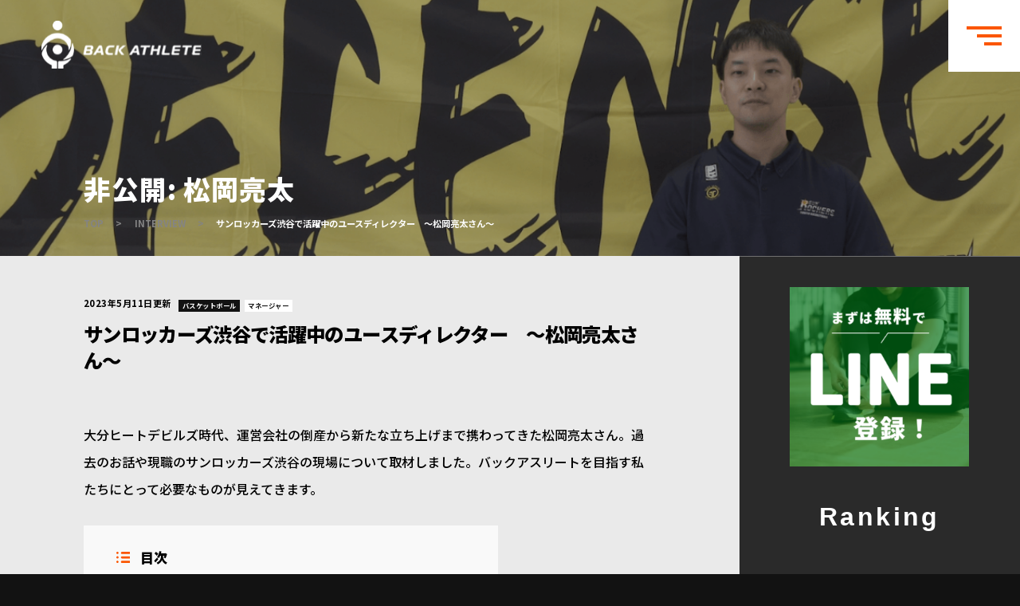

--- FILE ---
content_type: text/html; charset=UTF-8
request_url: https://back-athlete.com/interview/matsuoka-ryota/
body_size: 230185
content:
<!DOCTYPE html>
<html dir="ltr" lang="ja" prefix="og: https://ogp.me/ns#">

<head>
  <meta charset="UTF-8">
  <meta name="viewport" content="width=device-width, initial-scale=1, maximum-scale=1, user-scalable=0">
  <link rel="profile" href="http://gmpg.org/xfn/11">
  <link rel="pingback" href="https://back-athlete.com/wp/xmlrpc.php">
  <link href="https://fonts.googleapis.com/css2?family=Noto+Sans+JP:wght@400;500;700;900&display=swap" rel="stylesheet">
  <!-- Google Tag Manager -->
  <script>
  (function(w, d, s, l, i) {
    w[l] = w[l] || [];
    w[l].push({
      'gtm.start': new Date().getTime(),
      event: 'gtm.js'
    });
    var f = d.getElementsByTagName(s)[0],
      j = d.createElement(s),
      dl = l != 'dataLayer' ? '&l=' + l : '';
    j.async = true;
    j.src =
      'https://www.googletagmanager.com/gtm.js?id=' + i + dl;
    f.parentNode.insertBefore(j, f);
  })(window, document, 'script', 'dataLayer', 'GTM-W3FPQ2B');
  </script>
  <!-- End Google Tag Manager -->

  <title>サンロッカーズ渋谷で活躍中のユースディレクター ～松岡亮太さん～ | BACK ATHLETE</title>
  <title>サンロッカーズ渋谷で活躍中のユースディレクター ～松岡亮太さん～ | BACK ATHLETE</title>

		<!-- All in One SEO 4.9.3 - aioseo.com -->
	<meta name="description" content="大分ヒートデビルズ時代、運営会社の倒産から新たな立ち上げまで携わってきた松岡亮太さん。過去のお話や現職のサンロッカーズ渋谷の現場について取材しました。バックアスリートを目指す私たちにとって必要なものが見えてきます。" />
	<meta name="robots" content="max-image-preview:large" />
	<meta name="author" content="Back athlete編集部"/>
	<link rel="canonical" href="https://back-athlete.com/interview/matsuoka-ryota/" />
	<meta name="generator" content="All in One SEO (AIOSEO) 4.9.3" />
		<meta property="og:locale" content="ja_JP" />
		<meta property="og:site_name" content="BACK ATHLETE" />
		<meta property="og:type" content="sport" />
		<meta property="og:title" content="サンロッカーズ渋谷で活躍中のユースディレクター ～松岡亮太さん～ | BACK ATHLETE" />
		<meta property="og:description" content="大分ヒートデビルズ時代、運営会社の倒産から新たな立ち上げまで携わってきた松岡亮太さん。過去のお話や現職のサンロッカーズ渋谷の現場について取材しました。バックアスリートを目指す私たちにとって必要なものが見えてきます。" />
		<meta property="og:url" content="https://back-athlete.com/interview/matsuoka-ryota/" />
		<meta property="og:image" content="https://back-athlete.com/wp/wp-content/uploads/2022/05/Matsuoka-Ryota_TOP.png" />
		<meta property="og:image:secure_url" content="https://back-athlete.com/wp/wp-content/uploads/2022/05/Matsuoka-Ryota_TOP.png" />
		<meta property="og:image:width" content="1200" />
		<meta property="og:image:height" content="800" />
		<meta name="twitter:card" content="summary_large_image" />
		<meta name="twitter:site" content="@back_athlete" />
		<meta name="twitter:title" content="サンロッカーズ渋谷で活躍中のユースディレクター ～松岡亮太さん～ | BACK ATHLETE" />
		<meta name="twitter:description" content="大分ヒートデビルズ時代、運営会社の倒産から新たな立ち上げまで携わってきた松岡亮太さん。過去のお話や現職のサンロッカーズ渋谷の現場について取材しました。バックアスリートを目指す私たちにとって必要なものが見えてきます。" />
		<meta name="twitter:image" content="https://back-athlete.com/wp/wp-content/uploads/2022/05/Matsuoka-Ryota_TOP.png" />
		<meta name="twitter:label1" content="投稿者" />
		<meta name="twitter:data1" content="Back athlete編集部" />
		<script type="application/ld+json" class="aioseo-schema">
			{"@context":"https:\/\/schema.org","@graph":[{"@type":"BreadcrumbList","@id":"https:\/\/back-athlete.com\/interview\/matsuoka-ryota\/#breadcrumblist","itemListElement":[{"@type":"ListItem","@id":"https:\/\/back-athlete.com#listItem","position":1,"name":"\u30db\u30fc\u30e0","item":"https:\/\/back-athlete.com","nextItem":{"@type":"ListItem","@id":"https:\/\/back-athlete.com\/interview\/#listItem","name":"INTERVIEW"}},{"@type":"ListItem","@id":"https:\/\/back-athlete.com\/interview\/#listItem","position":2,"name":"INTERVIEW","item":"https:\/\/back-athlete.com\/interview\/","nextItem":{"@type":"ListItem","@id":"https:\/\/back-athlete.com\/back-athlete-job\/%e3%83%9e%e3%83%8d%e3%83%bc%e3%82%b8%e3%83%a3%e3%83%bc\/#listItem","name":"\u30de\u30cd\u30fc\u30b8\u30e3\u30fc"},"previousItem":{"@type":"ListItem","@id":"https:\/\/back-athlete.com#listItem","name":"\u30db\u30fc\u30e0"}},{"@type":"ListItem","@id":"https:\/\/back-athlete.com\/back-athlete-job\/%e3%83%9e%e3%83%8d%e3%83%bc%e3%82%b8%e3%83%a3%e3%83%bc\/#listItem","position":3,"name":"\u30de\u30cd\u30fc\u30b8\u30e3\u30fc","item":"https:\/\/back-athlete.com\/back-athlete-job\/%e3%83%9e%e3%83%8d%e3%83%bc%e3%82%b8%e3%83%a3%e3%83%bc\/","nextItem":{"@type":"ListItem","@id":"https:\/\/back-athlete.com\/interview\/matsuoka-ryota\/#listItem","name":"\u30b5\u30f3\u30ed\u30c3\u30ab\u30fc\u30ba\u6e0b\u8c37\u3067\u6d3b\u8e8d\u4e2d\u306e\u30e6\u30fc\u30b9\u30c7\u30a3\u30ec\u30af\u30bf\u30fc\u3000\uff5e\u677e\u5ca1\u4eae\u592a\u3055\u3093\uff5e"},"previousItem":{"@type":"ListItem","@id":"https:\/\/back-athlete.com\/interview\/#listItem","name":"INTERVIEW"}},{"@type":"ListItem","@id":"https:\/\/back-athlete.com\/interview\/matsuoka-ryota\/#listItem","position":4,"name":"\u30b5\u30f3\u30ed\u30c3\u30ab\u30fc\u30ba\u6e0b\u8c37\u3067\u6d3b\u8e8d\u4e2d\u306e\u30e6\u30fc\u30b9\u30c7\u30a3\u30ec\u30af\u30bf\u30fc\u3000\uff5e\u677e\u5ca1\u4eae\u592a\u3055\u3093\uff5e","previousItem":{"@type":"ListItem","@id":"https:\/\/back-athlete.com\/back-athlete-job\/%e3%83%9e%e3%83%8d%e3%83%bc%e3%82%b8%e3%83%a3%e3%83%bc\/#listItem","name":"\u30de\u30cd\u30fc\u30b8\u30e3\u30fc"}}]},{"@type":"Organization","@id":"https:\/\/back-athlete.com\/#organization","name":"Highclass Inc.","description":"\u30a2\u30b9\u30ea\u30fc\u30c8\u3092\u652f\u3048\u308b\u4eba\u3092\u652f\u3048\u308bWeb\u30e1\u30c7\u30a3\u30a2","url":"https:\/\/back-athlete.com\/","logo":{"@type":"ImageObject","url":"https:\/\/back-athlete.com\/wp\/wp-content\/uploads\/2020\/10\/Back-athlete-\u30ed\u30b4.jpeg","@id":"https:\/\/back-athlete.com\/interview\/matsuoka-ryota\/#organizationLogo","width":284,"height":284},"image":{"@id":"https:\/\/back-athlete.com\/interview\/matsuoka-ryota\/#organizationLogo"}},{"@type":"Person","@id":"https:\/\/back-athlete.com\/author\/backathlete-webmaster\/#author","url":"https:\/\/back-athlete.com\/author\/backathlete-webmaster\/","name":"Back athlete\u7de8\u96c6\u90e8","image":{"@type":"ImageObject","@id":"https:\/\/back-athlete.com\/interview\/matsuoka-ryota\/#authorImage","url":"https:\/\/secure.gravatar.com\/avatar\/cc47d7434e4aa29afe7f8253144daa65?s=96&d=mm&r=g","width":96,"height":96,"caption":"Back athlete\u7de8\u96c6\u90e8"}},{"@type":"WebPage","@id":"https:\/\/back-athlete.com\/interview\/matsuoka-ryota\/#webpage","url":"https:\/\/back-athlete.com\/interview\/matsuoka-ryota\/","name":"\u30b5\u30f3\u30ed\u30c3\u30ab\u30fc\u30ba\u6e0b\u8c37\u3067\u6d3b\u8e8d\u4e2d\u306e\u30e6\u30fc\u30b9\u30c7\u30a3\u30ec\u30af\u30bf\u30fc \uff5e\u677e\u5ca1\u4eae\u592a\u3055\u3093\uff5e | BACK ATHLETE","description":"\u5927\u5206\u30d2\u30fc\u30c8\u30c7\u30d3\u30eb\u30ba\u6642\u4ee3\u3001\u904b\u55b6\u4f1a\u793e\u306e\u5012\u7523\u304b\u3089\u65b0\u305f\u306a\u7acb\u3061\u4e0a\u3052\u307e\u3067\u643a\u308f\u3063\u3066\u304d\u305f\u677e\u5ca1\u4eae\u592a\u3055\u3093\u3002\u904e\u53bb\u306e\u304a\u8a71\u3084\u73fe\u8077\u306e\u30b5\u30f3\u30ed\u30c3\u30ab\u30fc\u30ba\u6e0b\u8c37\u306e\u73fe\u5834\u306b\u3064\u3044\u3066\u53d6\u6750\u3057\u307e\u3057\u305f\u3002\u30d0\u30c3\u30af\u30a2\u30b9\u30ea\u30fc\u30c8\u3092\u76ee\u6307\u3059\u79c1\u305f\u3061\u306b\u3068\u3063\u3066\u5fc5\u8981\u306a\u3082\u306e\u304c\u898b\u3048\u3066\u304d\u307e\u3059\u3002","inLanguage":"ja","isPartOf":{"@id":"https:\/\/back-athlete.com\/#website"},"breadcrumb":{"@id":"https:\/\/back-athlete.com\/interview\/matsuoka-ryota\/#breadcrumblist"},"author":{"@id":"https:\/\/back-athlete.com\/author\/backathlete-webmaster\/#author"},"creator":{"@id":"https:\/\/back-athlete.com\/author\/backathlete-webmaster\/#author"},"image":{"@type":"ImageObject","url":"https:\/\/back-athlete.com\/wp\/wp-content\/uploads\/2022\/05\/Matsuoka-Ryota_TOP.png","@id":"https:\/\/back-athlete.com\/interview\/matsuoka-ryota\/#mainImage","width":1200,"height":800},"primaryImageOfPage":{"@id":"https:\/\/back-athlete.com\/interview\/matsuoka-ryota\/#mainImage"},"datePublished":"2022-05-26T10:14:18+09:00","dateModified":"2023-05-11T20:05:55+09:00"},{"@type":"WebSite","@id":"https:\/\/back-athlete.com\/#website","url":"https:\/\/back-athlete.com\/","name":"BACK ATHLETE","description":"\u30a2\u30b9\u30ea\u30fc\u30c8\u3092\u652f\u3048\u308b\u4eba\u3092\u652f\u3048\u308bWeb\u30e1\u30c7\u30a3\u30a2","inLanguage":"ja","publisher":{"@id":"https:\/\/back-athlete.com\/#organization"}}]}
		</script>
		<!-- All in One SEO -->

<link rel="alternate" type="application/rss+xml" title="BACK ATHLETE &raquo; フィード" href="https://back-athlete.com/feed/" />
<link rel="alternate" type="application/rss+xml" title="BACK ATHLETE &raquo; コメントフィード" href="https://back-athlete.com/comments/feed/" />
<script type="text/javascript">
window._wpemojiSettings = {"baseUrl":"https:\/\/s.w.org\/images\/core\/emoji\/14.0.0\/72x72\/","ext":".png","svgUrl":"https:\/\/s.w.org\/images\/core\/emoji\/14.0.0\/svg\/","svgExt":".svg","source":{"concatemoji":"https:\/\/back-athlete.com\/wp\/wp-includes\/js\/wp-emoji-release.min.js?ver=6.1.9"}};
/*! This file is auto-generated */
!function(e,a,t){var n,r,o,i=a.createElement("canvas"),p=i.getContext&&i.getContext("2d");function s(e,t){var a=String.fromCharCode,e=(p.clearRect(0,0,i.width,i.height),p.fillText(a.apply(this,e),0,0),i.toDataURL());return p.clearRect(0,0,i.width,i.height),p.fillText(a.apply(this,t),0,0),e===i.toDataURL()}function c(e){var t=a.createElement("script");t.src=e,t.defer=t.type="text/javascript",a.getElementsByTagName("head")[0].appendChild(t)}for(o=Array("flag","emoji"),t.supports={everything:!0,everythingExceptFlag:!0},r=0;r<o.length;r++)t.supports[o[r]]=function(e){if(p&&p.fillText)switch(p.textBaseline="top",p.font="600 32px Arial",e){case"flag":return s([127987,65039,8205,9895,65039],[127987,65039,8203,9895,65039])?!1:!s([55356,56826,55356,56819],[55356,56826,8203,55356,56819])&&!s([55356,57332,56128,56423,56128,56418,56128,56421,56128,56430,56128,56423,56128,56447],[55356,57332,8203,56128,56423,8203,56128,56418,8203,56128,56421,8203,56128,56430,8203,56128,56423,8203,56128,56447]);case"emoji":return!s([129777,127995,8205,129778,127999],[129777,127995,8203,129778,127999])}return!1}(o[r]),t.supports.everything=t.supports.everything&&t.supports[o[r]],"flag"!==o[r]&&(t.supports.everythingExceptFlag=t.supports.everythingExceptFlag&&t.supports[o[r]]);t.supports.everythingExceptFlag=t.supports.everythingExceptFlag&&!t.supports.flag,t.DOMReady=!1,t.readyCallback=function(){t.DOMReady=!0},t.supports.everything||(n=function(){t.readyCallback()},a.addEventListener?(a.addEventListener("DOMContentLoaded",n,!1),e.addEventListener("load",n,!1)):(e.attachEvent("onload",n),a.attachEvent("onreadystatechange",function(){"complete"===a.readyState&&t.readyCallback()})),(e=t.source||{}).concatemoji?c(e.concatemoji):e.wpemoji&&e.twemoji&&(c(e.twemoji),c(e.wpemoji)))}(window,document,window._wpemojiSettings);
</script>
<style type="text/css">
img.wp-smiley,
img.emoji {
	display: inline !important;
	border: none !important;
	box-shadow: none !important;
	height: 1em !important;
	width: 1em !important;
	margin: 0 0.07em !important;
	vertical-align: -0.1em !important;
	background: none !important;
	padding: 0 !important;
}
</style>
	<link rel='stylesheet' id='wp-block-library-css' href='https://back-athlete.com/wp/wp-includes/css/dist/block-library/style.min.css?ver=6.1.9' type='text/css' media='all' />
<link rel='stylesheet' id='aioseo/css/src/vue/standalone/blocks/table-of-contents/global.scss-css' href='https://back-athlete.com/wp/wp-content/plugins/all-in-one-seo-pack/dist/Lite/assets/css/table-of-contents/global.e90f6d47.css?ver=4.9.3' type='text/css' media='all' />
<link rel='stylesheet' id='classic-theme-styles-css' href='https://back-athlete.com/wp/wp-includes/css/classic-themes.min.css?ver=1' type='text/css' media='all' />
<style id='global-styles-inline-css' type='text/css'>
body{--wp--preset--color--black: #000000;--wp--preset--color--cyan-bluish-gray: #abb8c3;--wp--preset--color--white: #ffffff;--wp--preset--color--pale-pink: #f78da7;--wp--preset--color--vivid-red: #cf2e2e;--wp--preset--color--luminous-vivid-orange: #ff6900;--wp--preset--color--luminous-vivid-amber: #fcb900;--wp--preset--color--light-green-cyan: #7bdcb5;--wp--preset--color--vivid-green-cyan: #00d084;--wp--preset--color--pale-cyan-blue: #8ed1fc;--wp--preset--color--vivid-cyan-blue: #0693e3;--wp--preset--color--vivid-purple: #9b51e0;--wp--preset--gradient--vivid-cyan-blue-to-vivid-purple: linear-gradient(135deg,rgba(6,147,227,1) 0%,rgb(155,81,224) 100%);--wp--preset--gradient--light-green-cyan-to-vivid-green-cyan: linear-gradient(135deg,rgb(122,220,180) 0%,rgb(0,208,130) 100%);--wp--preset--gradient--luminous-vivid-amber-to-luminous-vivid-orange: linear-gradient(135deg,rgba(252,185,0,1) 0%,rgba(255,105,0,1) 100%);--wp--preset--gradient--luminous-vivid-orange-to-vivid-red: linear-gradient(135deg,rgba(255,105,0,1) 0%,rgb(207,46,46) 100%);--wp--preset--gradient--very-light-gray-to-cyan-bluish-gray: linear-gradient(135deg,rgb(238,238,238) 0%,rgb(169,184,195) 100%);--wp--preset--gradient--cool-to-warm-spectrum: linear-gradient(135deg,rgb(74,234,220) 0%,rgb(151,120,209) 20%,rgb(207,42,186) 40%,rgb(238,44,130) 60%,rgb(251,105,98) 80%,rgb(254,248,76) 100%);--wp--preset--gradient--blush-light-purple: linear-gradient(135deg,rgb(255,206,236) 0%,rgb(152,150,240) 100%);--wp--preset--gradient--blush-bordeaux: linear-gradient(135deg,rgb(254,205,165) 0%,rgb(254,45,45) 50%,rgb(107,0,62) 100%);--wp--preset--gradient--luminous-dusk: linear-gradient(135deg,rgb(255,203,112) 0%,rgb(199,81,192) 50%,rgb(65,88,208) 100%);--wp--preset--gradient--pale-ocean: linear-gradient(135deg,rgb(255,245,203) 0%,rgb(182,227,212) 50%,rgb(51,167,181) 100%);--wp--preset--gradient--electric-grass: linear-gradient(135deg,rgb(202,248,128) 0%,rgb(113,206,126) 100%);--wp--preset--gradient--midnight: linear-gradient(135deg,rgb(2,3,129) 0%,rgb(40,116,252) 100%);--wp--preset--duotone--dark-grayscale: url('#wp-duotone-dark-grayscale');--wp--preset--duotone--grayscale: url('#wp-duotone-grayscale');--wp--preset--duotone--purple-yellow: url('#wp-duotone-purple-yellow');--wp--preset--duotone--blue-red: url('#wp-duotone-blue-red');--wp--preset--duotone--midnight: url('#wp-duotone-midnight');--wp--preset--duotone--magenta-yellow: url('#wp-duotone-magenta-yellow');--wp--preset--duotone--purple-green: url('#wp-duotone-purple-green');--wp--preset--duotone--blue-orange: url('#wp-duotone-blue-orange');--wp--preset--font-size--small: 13px;--wp--preset--font-size--medium: 20px;--wp--preset--font-size--large: 36px;--wp--preset--font-size--x-large: 42px;--wp--preset--spacing--20: 0.44rem;--wp--preset--spacing--30: 0.67rem;--wp--preset--spacing--40: 1rem;--wp--preset--spacing--50: 1.5rem;--wp--preset--spacing--60: 2.25rem;--wp--preset--spacing--70: 3.38rem;--wp--preset--spacing--80: 5.06rem;}:where(.is-layout-flex){gap: 0.5em;}body .is-layout-flow > .alignleft{float: left;margin-inline-start: 0;margin-inline-end: 2em;}body .is-layout-flow > .alignright{float: right;margin-inline-start: 2em;margin-inline-end: 0;}body .is-layout-flow > .aligncenter{margin-left: auto !important;margin-right: auto !important;}body .is-layout-constrained > .alignleft{float: left;margin-inline-start: 0;margin-inline-end: 2em;}body .is-layout-constrained > .alignright{float: right;margin-inline-start: 2em;margin-inline-end: 0;}body .is-layout-constrained > .aligncenter{margin-left: auto !important;margin-right: auto !important;}body .is-layout-constrained > :where(:not(.alignleft):not(.alignright):not(.alignfull)){max-width: var(--wp--style--global--content-size);margin-left: auto !important;margin-right: auto !important;}body .is-layout-constrained > .alignwide{max-width: var(--wp--style--global--wide-size);}body .is-layout-flex{display: flex;}body .is-layout-flex{flex-wrap: wrap;align-items: center;}body .is-layout-flex > *{margin: 0;}:where(.wp-block-columns.is-layout-flex){gap: 2em;}.has-black-color{color: var(--wp--preset--color--black) !important;}.has-cyan-bluish-gray-color{color: var(--wp--preset--color--cyan-bluish-gray) !important;}.has-white-color{color: var(--wp--preset--color--white) !important;}.has-pale-pink-color{color: var(--wp--preset--color--pale-pink) !important;}.has-vivid-red-color{color: var(--wp--preset--color--vivid-red) !important;}.has-luminous-vivid-orange-color{color: var(--wp--preset--color--luminous-vivid-orange) !important;}.has-luminous-vivid-amber-color{color: var(--wp--preset--color--luminous-vivid-amber) !important;}.has-light-green-cyan-color{color: var(--wp--preset--color--light-green-cyan) !important;}.has-vivid-green-cyan-color{color: var(--wp--preset--color--vivid-green-cyan) !important;}.has-pale-cyan-blue-color{color: var(--wp--preset--color--pale-cyan-blue) !important;}.has-vivid-cyan-blue-color{color: var(--wp--preset--color--vivid-cyan-blue) !important;}.has-vivid-purple-color{color: var(--wp--preset--color--vivid-purple) !important;}.has-black-background-color{background-color: var(--wp--preset--color--black) !important;}.has-cyan-bluish-gray-background-color{background-color: var(--wp--preset--color--cyan-bluish-gray) !important;}.has-white-background-color{background-color: var(--wp--preset--color--white) !important;}.has-pale-pink-background-color{background-color: var(--wp--preset--color--pale-pink) !important;}.has-vivid-red-background-color{background-color: var(--wp--preset--color--vivid-red) !important;}.has-luminous-vivid-orange-background-color{background-color: var(--wp--preset--color--luminous-vivid-orange) !important;}.has-luminous-vivid-amber-background-color{background-color: var(--wp--preset--color--luminous-vivid-amber) !important;}.has-light-green-cyan-background-color{background-color: var(--wp--preset--color--light-green-cyan) !important;}.has-vivid-green-cyan-background-color{background-color: var(--wp--preset--color--vivid-green-cyan) !important;}.has-pale-cyan-blue-background-color{background-color: var(--wp--preset--color--pale-cyan-blue) !important;}.has-vivid-cyan-blue-background-color{background-color: var(--wp--preset--color--vivid-cyan-blue) !important;}.has-vivid-purple-background-color{background-color: var(--wp--preset--color--vivid-purple) !important;}.has-black-border-color{border-color: var(--wp--preset--color--black) !important;}.has-cyan-bluish-gray-border-color{border-color: var(--wp--preset--color--cyan-bluish-gray) !important;}.has-white-border-color{border-color: var(--wp--preset--color--white) !important;}.has-pale-pink-border-color{border-color: var(--wp--preset--color--pale-pink) !important;}.has-vivid-red-border-color{border-color: var(--wp--preset--color--vivid-red) !important;}.has-luminous-vivid-orange-border-color{border-color: var(--wp--preset--color--luminous-vivid-orange) !important;}.has-luminous-vivid-amber-border-color{border-color: var(--wp--preset--color--luminous-vivid-amber) !important;}.has-light-green-cyan-border-color{border-color: var(--wp--preset--color--light-green-cyan) !important;}.has-vivid-green-cyan-border-color{border-color: var(--wp--preset--color--vivid-green-cyan) !important;}.has-pale-cyan-blue-border-color{border-color: var(--wp--preset--color--pale-cyan-blue) !important;}.has-vivid-cyan-blue-border-color{border-color: var(--wp--preset--color--vivid-cyan-blue) !important;}.has-vivid-purple-border-color{border-color: var(--wp--preset--color--vivid-purple) !important;}.has-vivid-cyan-blue-to-vivid-purple-gradient-background{background: var(--wp--preset--gradient--vivid-cyan-blue-to-vivid-purple) !important;}.has-light-green-cyan-to-vivid-green-cyan-gradient-background{background: var(--wp--preset--gradient--light-green-cyan-to-vivid-green-cyan) !important;}.has-luminous-vivid-amber-to-luminous-vivid-orange-gradient-background{background: var(--wp--preset--gradient--luminous-vivid-amber-to-luminous-vivid-orange) !important;}.has-luminous-vivid-orange-to-vivid-red-gradient-background{background: var(--wp--preset--gradient--luminous-vivid-orange-to-vivid-red) !important;}.has-very-light-gray-to-cyan-bluish-gray-gradient-background{background: var(--wp--preset--gradient--very-light-gray-to-cyan-bluish-gray) !important;}.has-cool-to-warm-spectrum-gradient-background{background: var(--wp--preset--gradient--cool-to-warm-spectrum) !important;}.has-blush-light-purple-gradient-background{background: var(--wp--preset--gradient--blush-light-purple) !important;}.has-blush-bordeaux-gradient-background{background: var(--wp--preset--gradient--blush-bordeaux) !important;}.has-luminous-dusk-gradient-background{background: var(--wp--preset--gradient--luminous-dusk) !important;}.has-pale-ocean-gradient-background{background: var(--wp--preset--gradient--pale-ocean) !important;}.has-electric-grass-gradient-background{background: var(--wp--preset--gradient--electric-grass) !important;}.has-midnight-gradient-background{background: var(--wp--preset--gradient--midnight) !important;}.has-small-font-size{font-size: var(--wp--preset--font-size--small) !important;}.has-medium-font-size{font-size: var(--wp--preset--font-size--medium) !important;}.has-large-font-size{font-size: var(--wp--preset--font-size--large) !important;}.has-x-large-font-size{font-size: var(--wp--preset--font-size--x-large) !important;}
.wp-block-navigation a:where(:not(.wp-element-button)){color: inherit;}
:where(.wp-block-columns.is-layout-flex){gap: 2em;}
.wp-block-pullquote{font-size: 1.5em;line-height: 1.6;}
</style>
<link rel='stylesheet' id='contact-form-7-css' href='https://back-athlete.com/wp/wp-content/plugins/contact-form-7/includes/css/styles.css?ver=5.7.7' type='text/css' media='all' />
<link rel='stylesheet' id='popb_admin_top_menu_styles_csm-css' href='https://back-athlete.com/wp/wp-content/plugins/page-builder-add/styles/admin-csm-menu-styles.css?ver=6.1.9' type='text/css' media='all' />
<link rel='stylesheet' id='ez-toc-css' href='https://back-athlete.com/wp/wp-content/plugins/easy-table-of-contents/assets/css/screen.min.css?ver=6.1.9' type='text/css' media='all' />
<style id='ez-toc-inline-css' type='text/css'>
div#ez-toc-container p.ez-toc-title {font-size: 120%;}div#ez-toc-container p.ez-toc-title {font-weight: 500;}div#ez-toc-container ul li {font-size: 95%;}div#ez-toc-container nav ul ul li ul li {font-size: 90%!important;}
</style>
<link rel='stylesheet' id='aos-css' href='https://back-athlete.com/wp/wp-content/themes/back-athlete/assets/css/aos.css?ver=6.1.9' type='text/css' media='all' />
<link rel='stylesheet' id='owl-carousel-css' href='https://back-athlete.com/wp/wp-content/themes/back-athlete/assets/css/owl.carousel.min.css?ver=6.1.9' type='text/css' media='all' />
<link rel='stylesheet' id='owl-carousel-theme-css' href='https://back-athlete.com/wp/wp-content/themes/back-athlete/assets/css/owl.theme.default.min.css?ver=6.1.9' type='text/css' media='all' />
<link rel='stylesheet' id='magnific-popup-css' href='https://back-athlete.com/wp/wp-content/themes/back-athlete/assets/css/magnific-popup.css?ver=6.1.9' type='text/css' media='all' />
<link rel='stylesheet' id='custom-style-css' href='https://back-athlete.com/wp/wp-content/themes/back-athlete/assets/css/main.css?ver=6.1.9' type='text/css' media='all' />
<link rel='stylesheet' id='custom-css' href='https://back-athlete.com/wp/wp-content/themes/back-athlete/assets/css/custom.css?ver=6.1.9' type='text/css' media='all' />
<link rel='stylesheet' id='responsive2-css' href='https://back-athlete.com/wp/wp-content/themes/back-athlete/assets/css/responsive2.css?ver=6.1.9' type='text/css' media='all' />
<link rel='stylesheet' id='responsive-css' href='https://back-athlete.com/wp/wp-content/themes/back-athlete/assets/css/responsive.css?ver=6.1.9' type='text/css' media='all' />
<link rel='stylesheet' id='theme-style-css' href='https://back-athlete.com/wp/wp-content/themes/back-athlete/style.css?ver=6.1.9' type='text/css' media='all' />
<script type='text/javascript' src='https://back-athlete.com/wp/wp-includes/js/jquery/jquery.min.js?ver=3.6.1' id='jquery-core-js'></script>
<script type='text/javascript' src='https://back-athlete.com/wp/wp-includes/js/jquery/jquery-migrate.min.js?ver=3.3.2' id='jquery-migrate-js'></script>
<link rel="https://api.w.org/" href="https://back-athlete.com/wp-json/" /><link rel="EditURI" type="application/rsd+xml" title="RSD" href="https://back-athlete.com/wp/xmlrpc.php?rsd" />
<link rel="wlwmanifest" type="application/wlwmanifest+xml" href="https://back-athlete.com/wp/wp-includes/wlwmanifest.xml" />
<meta name="generator" content="WordPress 6.1.9" />
<link rel='shortlink' href='https://back-athlete.com/?p=1263' />
<link rel="alternate" type="application/json+oembed" href="https://back-athlete.com/wp-json/oembed/1.0/embed?url=https%3A%2F%2Fback-athlete.com%2Finterview%2Fmatsuoka-ryota%2F" />
<link rel="alternate" type="text/xml+oembed" href="https://back-athlete.com/wp-json/oembed/1.0/embed?url=https%3A%2F%2Fback-athlete.com%2Finterview%2Fmatsuoka-ryota%2F&#038;format=xml" />
<style>.ez-toc-container-direction {direction: ltr;}.ez-toc-counter ul{counter-reset: item;}.ez-toc-counter nav ul li a::before {content: counters(item, ".", decimal) ". ";display: inline-block;counter-increment: item;flex-grow: 0;flex-shrink: 0;margin-right: .2em; float: left;}.ez-toc-widget-direction {direction: ltr;}.ez-toc-widget-container ul{counter-reset: item;}.ez-toc-widget-container nav ul li a::before {content: counters(item, ".", decimal) ". ";display: inline-block;counter-increment: item;flex-grow: 0;flex-shrink: 0;margin-right: .2em; float: left;}</style><link rel="icon" href="https://back-athlete.com/wp/wp-content/uploads/2022/12/cropped-logo_w-32x32.png" sizes="32x32" />
<link rel="icon" href="https://back-athlete.com/wp/wp-content/uploads/2022/12/cropped-logo_w-192x192.png" sizes="192x192" />
<link rel="apple-touch-icon" href="https://back-athlete.com/wp/wp-content/uploads/2022/12/cropped-logo_w-180x180.png" />
<meta name="msapplication-TileImage" content="https://back-athlete.com/wp/wp-content/uploads/2022/12/cropped-logo_w-270x270.png" />
<style>
.ai-viewports                 {--ai: 1;}
.ai-viewport-3                { display: none !important;}
.ai-viewport-2                { display: none !important;}
.ai-viewport-1                { display: inherit !important;}
.ai-viewport-0                { display: none !important;}
@media (min-width: 768px) and (max-width: 979px) {
.ai-viewport-1                { display: none !important;}
.ai-viewport-2                { display: inherit !important;}
}
@media (max-width: 767px) {
.ai-viewport-1                { display: none !important;}
.ai-viewport-3                { display: inherit !important;}
}
</style>
</head>

<body class="ba_interview-template-default single single-ba_interview postid-1263">
  <!-- Google Tag Manager (noscript) -->
  <noscript><iframe src="https://www.googletagmanager.com/ns.html?id=GTM-W3FPQ2B" height="0" width="0"
      style="display:none;visibility:hidden"></iframe></noscript>
  <!-- End Google Tag Manager (noscript) -->
  <svg xmlns="http://www.w3.org/2000/svg" viewBox="0 0 0 0" width="0" height="0" focusable="false" role="none" style="visibility: hidden; position: absolute; left: -9999px; overflow: hidden;" ><defs><filter id="wp-duotone-dark-grayscale"><feColorMatrix color-interpolation-filters="sRGB" type="matrix" values=" .299 .587 .114 0 0 .299 .587 .114 0 0 .299 .587 .114 0 0 .299 .587 .114 0 0 " /><feComponentTransfer color-interpolation-filters="sRGB" ><feFuncR type="table" tableValues="0 0.49803921568627" /><feFuncG type="table" tableValues="0 0.49803921568627" /><feFuncB type="table" tableValues="0 0.49803921568627" /><feFuncA type="table" tableValues="1 1" /></feComponentTransfer><feComposite in2="SourceGraphic" operator="in" /></filter></defs></svg><svg xmlns="http://www.w3.org/2000/svg" viewBox="0 0 0 0" width="0" height="0" focusable="false" role="none" style="visibility: hidden; position: absolute; left: -9999px; overflow: hidden;" ><defs><filter id="wp-duotone-grayscale"><feColorMatrix color-interpolation-filters="sRGB" type="matrix" values=" .299 .587 .114 0 0 .299 .587 .114 0 0 .299 .587 .114 0 0 .299 .587 .114 0 0 " /><feComponentTransfer color-interpolation-filters="sRGB" ><feFuncR type="table" tableValues="0 1" /><feFuncG type="table" tableValues="0 1" /><feFuncB type="table" tableValues="0 1" /><feFuncA type="table" tableValues="1 1" /></feComponentTransfer><feComposite in2="SourceGraphic" operator="in" /></filter></defs></svg><svg xmlns="http://www.w3.org/2000/svg" viewBox="0 0 0 0" width="0" height="0" focusable="false" role="none" style="visibility: hidden; position: absolute; left: -9999px; overflow: hidden;" ><defs><filter id="wp-duotone-purple-yellow"><feColorMatrix color-interpolation-filters="sRGB" type="matrix" values=" .299 .587 .114 0 0 .299 .587 .114 0 0 .299 .587 .114 0 0 .299 .587 .114 0 0 " /><feComponentTransfer color-interpolation-filters="sRGB" ><feFuncR type="table" tableValues="0.54901960784314 0.98823529411765" /><feFuncG type="table" tableValues="0 1" /><feFuncB type="table" tableValues="0.71764705882353 0.25490196078431" /><feFuncA type="table" tableValues="1 1" /></feComponentTransfer><feComposite in2="SourceGraphic" operator="in" /></filter></defs></svg><svg xmlns="http://www.w3.org/2000/svg" viewBox="0 0 0 0" width="0" height="0" focusable="false" role="none" style="visibility: hidden; position: absolute; left: -9999px; overflow: hidden;" ><defs><filter id="wp-duotone-blue-red"><feColorMatrix color-interpolation-filters="sRGB" type="matrix" values=" .299 .587 .114 0 0 .299 .587 .114 0 0 .299 .587 .114 0 0 .299 .587 .114 0 0 " /><feComponentTransfer color-interpolation-filters="sRGB" ><feFuncR type="table" tableValues="0 1" /><feFuncG type="table" tableValues="0 0.27843137254902" /><feFuncB type="table" tableValues="0.5921568627451 0.27843137254902" /><feFuncA type="table" tableValues="1 1" /></feComponentTransfer><feComposite in2="SourceGraphic" operator="in" /></filter></defs></svg><svg xmlns="http://www.w3.org/2000/svg" viewBox="0 0 0 0" width="0" height="0" focusable="false" role="none" style="visibility: hidden; position: absolute; left: -9999px; overflow: hidden;" ><defs><filter id="wp-duotone-midnight"><feColorMatrix color-interpolation-filters="sRGB" type="matrix" values=" .299 .587 .114 0 0 .299 .587 .114 0 0 .299 .587 .114 0 0 .299 .587 .114 0 0 " /><feComponentTransfer color-interpolation-filters="sRGB" ><feFuncR type="table" tableValues="0 0" /><feFuncG type="table" tableValues="0 0.64705882352941" /><feFuncB type="table" tableValues="0 1" /><feFuncA type="table" tableValues="1 1" /></feComponentTransfer><feComposite in2="SourceGraphic" operator="in" /></filter></defs></svg><svg xmlns="http://www.w3.org/2000/svg" viewBox="0 0 0 0" width="0" height="0" focusable="false" role="none" style="visibility: hidden; position: absolute; left: -9999px; overflow: hidden;" ><defs><filter id="wp-duotone-magenta-yellow"><feColorMatrix color-interpolation-filters="sRGB" type="matrix" values=" .299 .587 .114 0 0 .299 .587 .114 0 0 .299 .587 .114 0 0 .299 .587 .114 0 0 " /><feComponentTransfer color-interpolation-filters="sRGB" ><feFuncR type="table" tableValues="0.78039215686275 1" /><feFuncG type="table" tableValues="0 0.94901960784314" /><feFuncB type="table" tableValues="0.35294117647059 0.47058823529412" /><feFuncA type="table" tableValues="1 1" /></feComponentTransfer><feComposite in2="SourceGraphic" operator="in" /></filter></defs></svg><svg xmlns="http://www.w3.org/2000/svg" viewBox="0 0 0 0" width="0" height="0" focusable="false" role="none" style="visibility: hidden; position: absolute; left: -9999px; overflow: hidden;" ><defs><filter id="wp-duotone-purple-green"><feColorMatrix color-interpolation-filters="sRGB" type="matrix" values=" .299 .587 .114 0 0 .299 .587 .114 0 0 .299 .587 .114 0 0 .299 .587 .114 0 0 " /><feComponentTransfer color-interpolation-filters="sRGB" ><feFuncR type="table" tableValues="0.65098039215686 0.40392156862745" /><feFuncG type="table" tableValues="0 1" /><feFuncB type="table" tableValues="0.44705882352941 0.4" /><feFuncA type="table" tableValues="1 1" /></feComponentTransfer><feComposite in2="SourceGraphic" operator="in" /></filter></defs></svg><svg xmlns="http://www.w3.org/2000/svg" viewBox="0 0 0 0" width="0" height="0" focusable="false" role="none" style="visibility: hidden; position: absolute; left: -9999px; overflow: hidden;" ><defs><filter id="wp-duotone-blue-orange"><feColorMatrix color-interpolation-filters="sRGB" type="matrix" values=" .299 .587 .114 0 0 .299 .587 .114 0 0 .299 .587 .114 0 0 .299 .587 .114 0 0 " /><feComponentTransfer color-interpolation-filters="sRGB" ><feFuncR type="table" tableValues="0.098039215686275 1" /><feFuncG type="table" tableValues="0 0.66274509803922" /><feFuncB type="table" tableValues="0.84705882352941 0.41960784313725" /><feFuncA type="table" tableValues="1 1" /></feComponentTransfer><feComposite in2="SourceGraphic" operator="in" /></filter></defs></svg>  <div class="site-wrapper">

    <header class="main-header">
            <div class="navbar-custom-logo">
        <a href="https://back-athlete.com/">
                    <img src="https://back-athlete.com/wp/wp-content/uploads/2022/12/logo.svg" alt="logo" />
                  </a>
      </div>
      <div class="header-fixed">
        <div class="navbar-action">
          <div class="bnk-navbar__main">
            <div id="l-header__toggle">
              <a class="toggle">
                <span></span>
                <span></span>
                <span></span>
              </a>
              <!-- <span class="toggle-label f-ug">MENU</span> -->
            </div>
          </div>
        </div>
        <!-- <img src="https://back-athlete.com/wp/wp-content/themes/back-athlete/assets/images/menu-bar.svg" alt="menu-bar"
          class="d-sp-none">
        <img src="https://back-athlete.com/wp/wp-content/themes/back-athlete/assets/images/menu-bar-sp.svg" alt="menu-bar"
          class="d-pc-none"> -->
      </div>

    </header>
    <div class="slide-menu">
      <input id="slide-menu-right" class="menu-toggle" type="checkbox" />
      <div class="menu-wrap">
        <label for="slide-menu-right" class="menu-close">
          <div class="bnk-navbar__main">
            <div id="l-header__toggle">
              <a class="toggle active">
                <span></span>
                <span></span>
              </a>
              <span class="toggle-label f-ug">MENU</span>
            </div>
          </div>

        </label>
        <div class="menu-title1">
          MENU        </div>
        <div class="menu-list">
          <ul id="primary" class="primary"><li id="menu-item-9" class="menu-item menu-item-type-custom menu-item-object-custom menu-item-home menu-item-9"><a href="https://back-athlete.com/"><div class="menu-item-thumbnail"><img src="https://back-athlete.com/wp/wp-content/uploads/2022/12/iStock-1059713500_.jpg" src="TOP" /></div>TOP<span class="sub-title">ホームページ</span></a></li>
<li id="menu-item-1436" class="menu-item menu-item-type-post_type menu-item-object-page menu-item-1436"><a href="https://back-athlete.com/news/"><div class="menu-item-thumbnail"><img src="https://back-athlete.com/wp/wp-content/uploads/2022/12/exercise-physiology-beginner_top.jpg" src="NEWS" /></div>NEWS<span class="sub-title">お知らせ</span></a></li>
<li id="menu-item-1437" class="menu-item menu-item-type-post_type menu-item-object-page menu-item-1437"><a href="https://back-athlete.com/about/"><div class="menu-item-thumbnail"><img src="https://back-athlete.com/wp/wp-content/uploads/2022/12/gotou-02.png" src="ABOUT" /></div>ABOUT<span class="sub-title">BACK ATHLETEについて</span></a></li>
<li id="menu-item-1441" class="menu-item menu-item-type-custom menu-item-object-custom menu-item-1441"><a href="/back-athlete"><div class="menu-item-thumbnail"><img src="https://back-athlete.com/wp/wp-content/uploads/2022/12/For-Coaches.jpg" src="BACK ATHLETE" /></div>BACK ATHLETE<span class="sub-title">バックアスリート</span></a></li>
<li id="menu-item-1442" class="menu-item menu-item-type-custom menu-item-object-custom menu-item-1442"><a href="/interview"><div class="menu-item-thumbnail"><img src="https://back-athlete.com/wp/wp-content/uploads/2022/12/inoue-03.png" src="INTERVIEW" /></div>INTERVIEW<span class="sub-title">インタビュー</span></a></li>
<li id="menu-item-1443" class="menu-item menu-item-type-custom menu-item-object-custom menu-item-1443"><a href="/column"><div class="menu-item-thumbnail"><img src="https://back-athlete.com/wp/wp-content/uploads/2022/12/Heat-Stroke_3.jpg" src="COLUMN" /></div>COLUMN<span class="sub-title">コラム</span></a></li>
<li id="menu-item-1444" class="menu-item menu-item-type-custom menu-item-object-custom menu-item-1444"><a target="_blank" rel="noopener" href="https://highclass-inc.com/contact/"><div class="menu-item-thumbnail"><img src="https://back-athlete.com/wp/wp-content/uploads/2022/12/Heat-Stroke_6.jpg" src="CONTACT" /></div>CONTACT<span class="sub-title">お問い合わせ</span></a></li>
<li id="menu-item-1445" class="menu-item menu-item-type-custom menu-item-object-custom menu-item-1445"><a target="_blank" rel="noopener" href="https://highclass-inc.com/info/"><div class="menu-item-thumbnail"><img src="https://back-athlete.com/wp/wp-content/uploads/2022/12/Yamagichi-Hiroaki-1.png" src="COMPANY" /></div>COMPANY<span class="sub-title">運営会社</span></a></li>
</ul>
                    <div class="socials-list">
                        <a class="social twitter" href="https://twitter.com/back_athlete" target="_blank">
              <img src="https://back-athlete.com/wp/wp-content/themes/back-athlete/assets/images/twitter.svg" alt="twitter">
            </a>
                        <a class="social facebook" href="https://www.facebook.com/Backathlete" target="_blank">
              <img src="https://back-athlete.com/wp/wp-content/themes/back-athlete/assets/images/facebook.svg" alt="facebook">
            </a>
                        <a class="social line" href="https://lin.ee/8vww4uI" target="_blank">
              <img src="https://back-athlete.com/wp/wp-content/themes/back-athlete/assets/images/line.svg" alt="line">
            </a>
            
          </div>
                  </div>

      </div>

      <label for="slide-menu-right" class="menu-overlay"></label>
    </div><div class="interview-single-banner" style="background-image: url(https://back-athlete.com/wp/wp-content/uploads/2022/12/Matsuoka-Ryota_2.png)">
  <div class="caption">
        <h2 class="back-athlete">非公開: 松岡亮太</h2>
        <div class="breadcrumb">
      <a href="https://back-athlete.com/">TOP</a> <span class="delimiter">></span> <a href="/interview">Interview</a><span class="delimiter">></span><span class="current">サンロッカーズ渋谷で活躍中のユースディレクター　～松岡亮太さん～</span>    </div>
  </div>
</div>
<div class="main-column">
  <div class="main-column__left flex-columns">
    <div class="top-content">

      <div class="news-content">

        <div class="post-meta">
          <span class="date">2023年5月11日更新</span>
          <div class="single-tax">

            <!-- new -->
                        <a href="/search/?q=&sport=%e3%83%90%e3%82%b9%e3%82%b1%e3%83%83%e3%83%88%e3%83%9c%e3%83%bc%e3%83%ab&job=0">
              <span class="tax-item tax2">バスケットボール</span>
            </a>
                        <a href="/search/?q=&sport=0&job=%e3%83%9e%e3%83%8d%e3%83%bc%e3%82%b8%e3%83%a3%e3%83%bc">
              <span class="tax-item tax1">マネージャー</span>
            </a>
            
            <!-- old -->
            <!--             <a href="https://back-athlete.com/back-athlete-sport/%e3%83%90%e3%82%b9%e3%82%b1%e3%83%83%e3%83%88%e3%83%9c%e3%83%bc%e3%83%ab/">
              <span class="tax-item tax2">バスケットボール</span>
            </a>
                        <a href="https://back-athlete.com/back-athlete-job/%e3%83%9e%e3%83%8d%e3%83%bc%e3%82%b8%e3%83%a3%e3%83%bc/">
              <span class="tax-item tax1">マネージャー</span>
            </a>
             -->
          </div>
        </div>
        <h1 class="interview-title">
          サンロッカーズ渋谷で活躍中のユースディレクター　～松岡亮太さん～        </h1>

        <div class="the-content">
          <p>大分ヒートデビルズ時代、運営会社の倒産から新たな立ち上げまで携わってきた松岡亮太さん。過去のお話や現職のサンロッカーズ渋谷の現場について取材しました。バックアスリートを目指す私たちにとって必要なものが見えてきます。</p><div id="ez-toc-container" class="ez-toc-v2_0_39 counter-hierarchy ez-toc-counter ez-toc-grey ez-toc-container-direction">
<div class="ez-toc-title-container">
<p class="ez-toc-title">目次</p>
<span class="ez-toc-title-toggle"></span></div>
<nav><ul class='ez-toc-list ez-toc-list-level-1 ' ><li class='ez-toc-page-1 ez-toc-heading-level-2'><a class="ez-toc-link ez-toc-heading-1" href="#%E5%83%95%E3%81%AF%E5%8B%89%E5%BC%B7%E3%81%8C%E5%BE%97%E6%84%8F%E3%81%A7%E3%81%AF%E3%81%AA%E3%81%8F%E3%80%81%E5%A3%B0%E3%82%92%E6%8E%9B%E3%81%91%E3%81%A6%E3%82%82%E3%82%89%E3%81%88%E3%82%8B%E3%81%BE%E3%81%A7%E9%80%9A%E8%A8%B3%E3%81%AF%E8%80%83%E3%81%88%E3%81%9F%E3%81%93%E3%81%A8%E3%81%8C%E3%81%82%E3%82%8A%E3%81%BE%E3%81%9B%E3%82%93%E3%81%A7%E3%81%97%E3%81%9F" title="僕は勉強が得意ではなく、声を掛けてもらえるまで通訳は考えたことがありませんでした">僕は勉強が得意ではなく、声を掛けてもらえるまで通訳は考えたことがありませんでした</a></li><li class='ez-toc-page-1 ez-toc-heading-level-2'><a class="ez-toc-link ez-toc-heading-2" href="#%E5%8F%8B%E4%BA%BA%E3%81%8B%E3%82%89%E3%80%8C%E3%81%8A%E5%89%8D%E3%81%AF%E3%81%84%E3%81%84%E3%81%AA%E3%80%81%E3%81%BE%E3%81%A0%E5%8B%9D%E3%81%A1%E8%B2%A0%E3%81%91%E3%81%A7%E4%B8%80%E5%96%9C%E4%B8%80%E6%86%82%E3%81%A7%E3%81%8D%E3%82%8B%E3%81%AA%E3%82%93%E3%81%A6%E3%80%8D%E3%81%A8%E8%A8%80%E3%82%8F%E3%82%8C%E3%81%BE%E3%81%99%E3%80%82%E5%83%95%E3%81%9F%E3%81%A1%E3%81%AB%E3%81%A8%E3%81%A3%E3%81%A6%E3%80%81%E5%8B%9D%E3%81%A1%E8%B2%A0%E3%81%91%E3%81%AF%E6%97%A5%E5%B8%B8%E8%8C%B6%E9%A3%AF%E4%BA%8B%E3%81%A7%E3%81%99%E7%AC%91" title="友人から「お前はいいな、まだ勝ち負けで一喜一憂できるなんて」と言われます。僕たちにとって、勝ち負けは日常茶飯事です(笑)">友人から「お前はいいな、まだ勝ち負けで一喜一憂できるなんて」と言われます。僕たちにとって、勝ち負けは日常茶飯事です(笑)</a></li><li class='ez-toc-page-1 ez-toc-heading-level-2'><a class="ez-toc-link ez-toc-heading-3" href="#%E5%83%95%E3%81%9F%E3%81%A1%E3%81%8C%E8%A6%8B%E3%81%A6%E3%81%8D%E3%81%9F%E3%82%82%E3%81%AE%E3%80%81%E6%84%9F%E3%81%98%E3%81%A6%E3%81%8D%E3%81%9F%E3%81%93%E3%81%A8%E3%81%AF%E4%BA%BA%E3%81%AB%E3%82%88%E3%82%8A%E9%81%95%E3%81%86%E3%80%82%E3%81%9D%E3%82%8C%E3%82%92%E9%9B%86%E7%B4%84%E3%81%97%E3%81%A6%E5%AD%90%E3%81%A9%E3%82%82%E3%81%9F%E3%81%A1%E3%81%AB%E6%95%99%E3%81%88%E3%81%9F%E3%81%84" title="僕たちが見てきたもの、感じてきたことは人により違う。それを集約して子どもたちに教えたい">僕たちが見てきたもの、感じてきたことは人により違う。それを集約して子どもたちに教えたい</a></li><li class='ez-toc-page-1 ez-toc-heading-level-2'><a class="ez-toc-link ez-toc-heading-4" href="#%E6%8C%AF%E3%82%8A%E8%BF%94%E3%82%8B%E3%81%A811%E5%B9%B4%E3%80%81%E7%B5%84%E7%B9%94%E4%BD%9C%E3%82%8A%E3%81%AB%E6%90%BA%E3%82%8F%E3%81%A3%E3%81%A6%E3%81%84%E3%81%BE%E3%81%99%E3%80%82%E5%A4%A7%E5%A4%89%E3%81%A7%E3%81%99%E3%81%8C%E3%80%81%E3%81%9D%E3%81%93%E3%81%AB%E6%A5%BD%E3%81%97%E3%81%95%E3%82%92%E6%84%9F%E3%81%98%E3%81%A6%E3%81%84%E3%81%BE%E3%81%99" title="振り返ると11年、組織作りに携わっています。大変ですが、そこに楽しさを感じています">振り返ると11年、組織作りに携わっています。大変ですが、そこに楽しさを感じています</a></li><li class='ez-toc-page-1 ez-toc-heading-level-2'><a class="ez-toc-link ez-toc-heading-5" href="#%E3%83%90%E3%82%B9%E3%82%B1%E3%83%83%E3%83%88%E3%83%9C%E3%83%BC%E3%83%AB%E6%A5%AD%E7%95%8C%E3%81%AF%E5%A4%A7%E3%81%8D%E3%81%8F%E6%88%90%E9%95%B7%E3%81%97%E3%81%A6%E3%81%84%E3%82%8B%E3%80%82%E3%81%A0%E3%81%8B%E3%82%89%E3%81%93%E3%81%9D%E3%80%81%E5%83%8D%E3%81%8D%E3%82%84%E3%81%99%E3%81%84%E7%92%B0%E5%A2%83%E3%81%AB%E3%81%AA%E3%82%8B%E3%81%93%E3%81%A8%E3%82%92%E9%A1%98%E3%81%A3%E3%81%A6%E3%81%84%E3%81%BE%E3%81%99" title="バスケットボール業界は大きく成長している。だからこそ、働きやすい環境になることを願っています">バスケットボール業界は大きく成長している。だからこそ、働きやすい環境になることを願っています</a><ul class='ez-toc-list-level-3'><li class='ez-toc-heading-level-3'><a class="ez-toc-link ez-toc-heading-6" href="#%E3%83%97%E3%83%AD%E3%83%95%E3%82%A3%E3%83%BC%E3%83%AB" title="プロフィール">プロフィール</a></li></ul></li></ul></nav></div>

<div class='single-common-banner'>
  <a href='https://lin.ee/8vww4uI' target='_blank'>
<img class='common-banner-img pc' src='https://back-athlete.com/wp/wp-content/uploads/2022/12/download.png'>
<img class='common-banner-img sp' src='https://back-athlete.com/wp/wp-content/uploads/2022/12/LINE-300x300-1.png'>
</a>
</div><h2></h2><h2><span class="ez-toc-section" id="%E5%83%95%E3%81%AF%E5%8B%89%E5%BC%B7%E3%81%8C%E5%BE%97%E6%84%8F%E3%81%A7%E3%81%AF%E3%81%AA%E3%81%8F%E3%80%81%E5%A3%B0%E3%82%92%E6%8E%9B%E3%81%91%E3%81%A6%E3%82%82%E3%82%89%E3%81%88%E3%82%8B%E3%81%BE%E3%81%A7%E9%80%9A%E8%A8%B3%E3%81%AF%E8%80%83%E3%81%88%E3%81%9F%E3%81%93%E3%81%A8%E3%81%8C%E3%81%82%E3%82%8A%E3%81%BE%E3%81%9B%E3%82%93%E3%81%A7%E3%81%97%E3%81%9F"></span>僕は勉強が得意ではなく、声を掛けてもらえるまで通訳は考えたことがありませんでした<span class="ez-toc-section-end"></span></h2>
<p><img decoding="async" class="alignnone size-full wp-image-1266" src="https://back-athlete.com/wp/wp-content/uploads/2022/05/Matsuoka-Ryota_1.png" alt="" width="1200" height="800" srcset="https://back-athlete.com/wp/wp-content/uploads/2022/05/Matsuoka-Ryota_1.png 1200w, https://back-athlete.com/wp/wp-content/uploads/2022/05/Matsuoka-Ryota_1-300x200.png 300w, https://back-athlete.com/wp/wp-content/uploads/2022/05/Matsuoka-Ryota_1-768x512.png 768w, https://back-athlete.com/wp/wp-content/uploads/2022/05/Matsuoka-Ryota_1-272x182.png 272w" sizes="(max-width: 1200px) 100vw, 1200px" /></p>
<p><strong>―――バスケットボール業界でお仕事をされるようになったきっかけを教えてください。</strong></p>
<p>バスケットボールが好きでこの業界で働きたいとは思っていましたが、「選手にはなれないな」と中学生のときには悟っていました。今の仕事に就いたきっかけは『月刊HOOP』という雑誌を通じて安永淳一さん（現・琉球ゴールデンキングスGM）の存在を知ったことです。</p>
<p>当時、安永さんは、NBAのニュージャージ・ネッツ（現・ブルックリン・ネッツ）のフロントスタッフとしてご活躍されており、恐らく当時はNBAのフロントオフィスで働く唯一の日本人だったと思います。雑誌を読み、日本人でもNBAで働けることを知り、僕の進路が決まりました。</p>
<p>安永さんに直接連絡し、何度かアドバイスをもらうことがあり、交流を続けました。それが中学生の時です。それから高校生活を送るうちに、「もしアメリカの大学に行ったら向こうでNBAチームに就職できるのかな」という考えに至りましたが、そんなに学力も言語力もありません。</p>
<p>色々と考えて、高校卒業後は英語だけ日本で勉強するために、人生を逆算して国際的な大学に進みました。</p>
<p><strong>―――立命館アジア太平洋大学で勉学に励み、その後大分ヒートデビルズで通訳に就かれていますが、そこにはどのような経緯があったのでしょうか？</strong></p>
<p>僕はご縁があって、大学1年生の頃から大分ヒートデビルズのテーブルオフィシャルズをしていました。試合の時だけのアルバイトです。当初は一般企業への就職活動しながらできるだけ貯金して、なるべく早く会社を辞めて（笑）海外に留学する計画でしたが、大学4年生の時に転機がありました。</p>
<p>突然、大分ヒートデビルズの通訳のスポットが空いたため、声を掛けてもらえたのです。その時、僕の選択肢は２つでした。ひとつは、計画していた通りに一般企業に働きながら貯金し、お金が貯まれば仕事を辞めて海外へ留学すること。</p>
<p>もうひとつは、海外留学を諦めて日本のプロバスケットボールの世界に本格的に入ることです。僕は、アルバイトの現場で実際にプロのバスケットボールを見ながら、この業界は入ることが難しい世界だということを感じていました。</p>
<p>アルバイトを通じて多くのチームやリーグの方々と接する中でそう思っていたので、「とりあえず入ったらあとは何とかなるか」と考え、人並みレベルの英語力で在学中に通訳を引き受けてしまいました(笑)</p>
<p><strong>―――それでは通訳からなぜGMに就かれたのでしょうか。その経緯も少しお伺いしてもよろしいでしょうか。</strong></p>
<p>大分ヒートデビルズの通訳をはじめて2年目のシーズン途中に、会社が倒産したことが起因しています。2012年のある朝、突然全社員、コーチ、選手が会社に集められました。</p>
<p>日本人選手も外国籍選手も「給料遅延という話をされるのかな」と思いながら事務所に集まったのですが、そこで言われたことが「もう給料が払えなくなりました。会社が倒産します」でした。それからいろいろなことがありましたね。もちろん外国籍選手も納得しませんでしたし、大変な事態になりました。笑</p>
<p>当時、bjリーグには万一の際に備えた基金のようなシステムがあり、シーズン中にチームが消滅すると多くのチームに迷惑をかけてしまう背景から、その基金をお借りするような形でシーズン中に経営破綻した会社からリーグ保有の一般社団法人にチームの運営権が譲渡され、残りのシーズンを消化する必要がありました。</p>
<p>その際に、東京に本社を置くbjリーグの人以外に誰か現場で仕切る人が必要だということになったそうです。当時bjリーグの専務取締役だった阿部達也さん（現・大阪エヴェッサGM）が大分ヒートデビルズの代表を務めることになり、阿部さんと前社長が話し合った結果、なぜか最年少の僕が指名されGMを任されることになりました。</p>
<p>当時23歳で、最初の仕事はテレビや報道陣の前でシーズン中の経営破綻に関する謝罪会見に阿部さんと出席したことでした。</p>
<h2><span class="ez-toc-section" id="%E5%8F%8B%E4%BA%BA%E3%81%8B%E3%82%89%E3%80%8C%E3%81%8A%E5%89%8D%E3%81%AF%E3%81%84%E3%81%84%E3%81%AA%E3%80%81%E3%81%BE%E3%81%A0%E5%8B%9D%E3%81%A1%E8%B2%A0%E3%81%91%E3%81%A7%E4%B8%80%E5%96%9C%E4%B8%80%E6%86%82%E3%81%A7%E3%81%8D%E3%82%8B%E3%81%AA%E3%82%93%E3%81%A6%E3%80%8D%E3%81%A8%E8%A8%80%E3%82%8F%E3%82%8C%E3%81%BE%E3%81%99%E3%80%82%E5%83%95%E3%81%9F%E3%81%A1%E3%81%AB%E3%81%A8%E3%81%A3%E3%81%A6%E3%80%81%E5%8B%9D%E3%81%A1%E8%B2%A0%E3%81%91%E3%81%AF%E6%97%A5%E5%B8%B8%E8%8C%B6%E9%A3%AF%E4%BA%8B%E3%81%A7%E3%81%99%E7%AC%91"></span>友人から「お前はいいな、まだ勝ち負けで一喜一憂できるなんて」と言われます。僕たちにとって、勝ち負けは日常茶飯事です(笑)<span class="ez-toc-section-end"></span></h2>
<p><img decoding="async" loading="lazy" class="alignnone size-full wp-image-1267" src="https://back-athlete.com/wp/wp-content/uploads/2022/05/Matsuoka-Ryota_2.png" alt="" width="1200" height="800" srcset="https://back-athlete.com/wp/wp-content/uploads/2022/05/Matsuoka-Ryota_2.png 1200w, https://back-athlete.com/wp/wp-content/uploads/2022/05/Matsuoka-Ryota_2-300x200.png 300w, https://back-athlete.com/wp/wp-content/uploads/2022/05/Matsuoka-Ryota_2-768x512.png 768w, https://back-athlete.com/wp/wp-content/uploads/2022/05/Matsuoka-Ryota_2-272x182.png 272w" sizes="(max-width: 1200px) 100vw, 1200px" /></p>
<p><strong>―――大分ヒートデビルズから2015年に日立サンロッカーズ東京（現・サンロッカーズ渋谷）のマネージャー兼通訳として入団されて、現在はユースディレクターとしてご活躍ですが、どのような活動をされているのか、ぜひ教えてください。</strong></p>
<p>僕の場合は、ユースディレクターだけに特化しているだけではありません。GMの元でトップチームの編成や選手のリクルート、チームの運営にも携わらせて貰ってます。毎日スケジュールは異なりますが、基本的に日中は会社に行って、事務作業をしていることが多いです。</p>
<p>あとは外国籍選手の編成も携わっていますので、コロナ前は海外で様々な試合を視察に行ったりしており、今は年間を通じて日本から海外の試合もチェックしています。</p>
<p>ユースディレクターという役割に関していえば、日中はコーチや関係団体とミーティングしたり練習視察、週末は小学生、中学生、高校生の練習や試合を見ています。ほかにも大学生の試合を視察しに行ったりトップチームの試合に行ったりなど、毎日どこかの体育館にはいます。</p>
<p>例えば、ある日のスケジュールを説明すると、日中はトップチームの拠点で仕事をし、夜はU18の練習。翌日は会社に出て、ユースのコーチたちとミーティング、終わったらU15の練習へ行くなどですね。</p>
<p><strong>―――U15、U18の練習に行くとのことですが、コーチはまた別にいらっしゃると思います。松岡さんはどういった立ち位置で関わられていますか。</strong></p>
<p>そうですね、基本的に現場はコーチに任せようと思っているので、練習は週1ぐらいしか行っていません。どの選手にも一貫して伝えていることは「サンロッカーズ渋谷の選手として、どうあるべきか」人間性についての話をしています。</p>
<p>僕の仕事はチームの基礎を作ることなので、様々なバックグラウンドを持つコーチやスタッフ陣とコミュニケーションをとり、トップチームを含めた一貫した強化方針のもとに、各カテゴリーのコーチがその年代に合った指導を展開しています。</p>
<p>さらに、進路の話をしたり、コーチたちと遠征や合宿についての計画を練ったり、協会と連携し大会運営したり、有望な選手をリクルートしたり…と仕事は多岐に渡ります。</p>
<p>やりがいは何かと聞かれると、今はもう「生活＝バスケットボール」なので、難しいですね。僕は人生で２回会社が倒産して、給与遅延に遭いました。2015年にサンロッカーズ渋谷（当時は日立サンロッカーズ）に来る直前2カ月前までコンビニエンスストアのアルバイトを掛け持ちしていたこともあります。</p>
<p>苦しい時代もありましたが、バスケットボールが大きく変化する時代に僕はbjリーグ、NBL、そしてBリーグと全部を経験してきました。それはすごく幸せだなと思いますし、もっともっとバスケットが大きくなっていけば嬉しいなということしかありません。</p>
<p>それが一番で、やりがいと考えるなら「バスケットボールが好きだからこそ」だと思います。</p>
<h2><span class="ez-toc-section" id="%E5%83%95%E3%81%9F%E3%81%A1%E3%81%8C%E8%A6%8B%E3%81%A6%E3%81%8D%E3%81%9F%E3%82%82%E3%81%AE%E3%80%81%E6%84%9F%E3%81%98%E3%81%A6%E3%81%8D%E3%81%9F%E3%81%93%E3%81%A8%E3%81%AF%E4%BA%BA%E3%81%AB%E3%82%88%E3%82%8A%E9%81%95%E3%81%86%E3%80%82%E3%81%9D%E3%82%8C%E3%82%92%E9%9B%86%E7%B4%84%E3%81%97%E3%81%A6%E5%AD%90%E3%81%A9%E3%82%82%E3%81%9F%E3%81%A1%E3%81%AB%E6%95%99%E3%81%88%E3%81%9F%E3%81%84"></span>僕たちが見てきたもの、感じてきたことは人により違う。それを集約して子どもたちに教えたい<span class="ez-toc-section-end"></span></h2>
<p><img decoding="async" loading="lazy" class="alignnone size-full wp-image-1268" src="https://back-athlete.com/wp/wp-content/uploads/2022/05/Matsuoka-Ryota_3.png" alt="" width="1200" height="800" srcset="https://back-athlete.com/wp/wp-content/uploads/2022/05/Matsuoka-Ryota_3.png 1200w, https://back-athlete.com/wp/wp-content/uploads/2022/05/Matsuoka-Ryota_3-300x200.png 300w, https://back-athlete.com/wp/wp-content/uploads/2022/05/Matsuoka-Ryota_3-768x512.png 768w, https://back-athlete.com/wp/wp-content/uploads/2022/05/Matsuoka-Ryota_3-272x182.png 272w" sizes="(max-width: 1200px) 100vw, 1200px" /></p>
<p><strong>―――現在の中学生～高校生のスポーツには「部活」と「ユース」、２つがあります。最近では、部活動が衰退しているとも言われていますが、バスケットボールの現状はどのように考えられますか？</strong></p>
<p>個人の考えですが、中学生世代(U15)のバスケットボールの盛り上がりを見ると、Bクラブのユースチームは年々確実に大きくなってきており、競技力も上がっています。</p>
<p>特にこの世代では「チームの勝敗＝成功・失敗」を一概に結びつけるのも難しい中で、選手を育成するという意味で卒業していった選手の活躍を見ても間違ってなかったなと思うことが多々あります。</p>
<p>一方で、バスケットボールに限らず、今は「部活動のあり方」や「学校における働き方改革」などをよく耳にすることがあるので、今後どのように変化していくかはまだ何とも言えません。</p>
<p>学校部活もBクラブのユースも、地域のクラブチームもそれぞれ三者三様だと思っています。ただ、Bクラブのユースの名前を聞くことがほとんどなかった5年前に今の状況はいい意味で全く想像していませんでしたので、Bクラブ全体としてユースは確実に正しい方向に進んでいると感じています。</p>
<p>一方で高校生世代(U18)については、まだまだ世間的にも認知される必要があると感じています。サンロッカーズ渋谷では2021年に新たにU18を設立し、今年が2年目になりますが、今時点での知名度や競技力はまだまだ全国の強豪校には勝てない部分があると感じています。</p>
<p>僕自身も含めてユースに関わるスタッフの全員が「高校部活」出身ではありますが、ユースは一般的な部活動と一線を画しており、選手たちを「いかに上のカテゴリーで活躍させるか」を目的で行っています。</p>
<p>発展途上ではありますが、数年前に今のU15を想像できなかったように、BクラブのU18には大きなポテンシャルを秘めているので、近い将来がとても楽しみです。</p>
<p><strong>―――お仕事をする上で、留意していることや大切にしていることを教えてください。</strong></p>
<p>ユースに携わるようになってから特に思うようになったことですが、自分自身が目標や夢を持ち続けることですね。浮かない気持ちで仕事をしても、それなりにこなせますが、スポーツの世界では一人の感情や表情ですごく周りに与える影響が変わってきます。</p>
<p>特に子どもたちと接する場合は「自分のネガティブな気持ちを持ち込まない」こと。これはとても大事なことです。それは大人の世界でも同じで「負」はすぐ伝染するので、ポジティブな環境を作り出すようにしています。</p>
<p>過去を振り返ると大分ヒートデビルズでもいろいろありました。しかし、弱くて勝てないチームで、お金を満足に払ってもらえなくても、今思えば全員が同じ方向を向いた良いチームだったなと思います。</p>
<p>サンロッカーズ渋谷に来てから、ユースの立ち上げを行うまでの3シーズンは日本のトップリーグでエリートと言われる選手やスタッフの方々と一緒にお仕事をし、また違った世界でたくさんのことを経験させてもらいました。</p>
<p>これらの経験から現在、ディレクターを務めさせてもらっているユースチームで一緒に働いているコーチは皆、バックグラウンドが違う方ばかりです。その理由は、ひとつの考えに固執しないようにするためです。</p>
<p>僕はありがたいことですが、プロリーグの世界しか知らないので、そういう人間ばかりになると考え方も狭くなってしまうと考えました。そのため、うちのコーチたちの顔ぶれは年齢層もバックグラウンドもさまざまです。</p>
<p>僕たちがユース世代の頃、今のユース制度はありませんでした。そのため、僕たちは自分たちの経験談でしか指導できません。そして学校の先生ではありませんが、一方でバスケットボールの知識だけ教えるというのも少し違うと思います。</p>
<p>僕自身、プロ選手としての経験があるわけではありませんが、多くの選手やコーチに囲まれる中で「自分たちが見てきたもの」、「感じてきたもの」は人により違います。それを集約して子どもたちに教えたいと思っています。</p>
<h2><span class="ez-toc-section" id="%E6%8C%AF%E3%82%8A%E8%BF%94%E3%82%8B%E3%81%A811%E5%B9%B4%E3%80%81%E7%B5%84%E7%B9%94%E4%BD%9C%E3%82%8A%E3%81%AB%E6%90%BA%E3%82%8F%E3%81%A3%E3%81%A6%E3%81%84%E3%81%BE%E3%81%99%E3%80%82%E5%A4%A7%E5%A4%89%E3%81%A7%E3%81%99%E3%81%8C%E3%80%81%E3%81%9D%E3%81%93%E3%81%AB%E6%A5%BD%E3%81%97%E3%81%95%E3%82%92%E6%84%9F%E3%81%98%E3%81%A6%E3%81%84%E3%81%BE%E3%81%99"></span><strong>振り返ると11年、組織作りに携わっています。大変ですが、そこに楽しさを感じています</strong><span class="ez-toc-section-end"></span></h2>
<p><img decoding="async" loading="lazy" class="alignnone size-full wp-image-1269" src="https://back-athlete.com/wp/wp-content/uploads/2022/05/Matsuoka-Ryota_4.png" alt="" width="1200" height="800" srcset="https://back-athlete.com/wp/wp-content/uploads/2022/05/Matsuoka-Ryota_4.png 1200w, https://back-athlete.com/wp/wp-content/uploads/2022/05/Matsuoka-Ryota_4-300x200.png 300w, https://back-athlete.com/wp/wp-content/uploads/2022/05/Matsuoka-Ryota_4-768x512.png 768w, https://back-athlete.com/wp/wp-content/uploads/2022/05/Matsuoka-Ryota_4-272x182.png 272w" sizes="(max-width: 1200px) 100vw, 1200px" /></p>
<p><strong>―――松岡さんにとって、やって良かったことや、感動したエピソードを教えてください。</strong></p>
<p>やって良かったことは、昨年、縁があってオリンピックのバスケットボールに関われたことです。自国開催の五輪で、本当に貴重な経験させてもらったなと思っています。</p>
<p>昨年の夏、1カ月くらいでしたが、バスケットボール競技の公式練習会場で運営責任者（スーパーバイザー）として働く機会を頂き、各国の男女代表チームの練習スケジュール調整や現場での対応をさせて頂きました。</p>
<p>毎日のように各国の選手たちと会えたことも貴重な経験でしたが、それよりも大勢の人たちでひとつのものを作った経験は特別な思い出です。</p>
<p>特に100名を超えるボランティアの方々や組織員会、電通をはじめとした多くの方々とはほぼ全員が「初めまして」という状態な中で、その人たちと一緒に、毎日ああだこうだ言いながら、どうやったら「選手にとって一番いい環境を作れるか」を一緒に考えて、朝から夜中まで働き詰めでした。</p>
<p>そして、本戦で活躍する選手たちをみて嬉しい気持ちになりましたし、何よりも参加したボランティアの皆さんが「本当に配属がここでよかった。楽しいボランティア活動でした」といってくれたことが僕にとって、とてもとても大きな経験でした。</p>
<p><strong>―――いまのお話を聞いて松岡さんは、なにかを成し遂げることでエネルギーを得たり、逆に使ったりされているという印象を受けました。チームの一体感、もしくは目標を決めて成し遂げることなど、どの点を重要視されているのでしょうか？</strong></p>
<p>そうですね。人により大切にしていることは違いますが、僕は最初、小中高校生のバスケットボールの世界に興味があったわけではありませんでした。僕は、あまりたくさんのことをできる器用なタイプではありません。</p>
<p>どちらかというとひとつのことにフォーカスして、成し遂げたいなと思っています。そのため、大分ヒートデビルズのときも経営破綻後にマイナスからスタートし、翌シーズンにゼロから会社の立ち上げに関われたことが大きな経験となって今に生かされています。</p>
<p>そして2018年にトップチームのスタッフを退きユースの立ち上げに携わりたいと思ったのも、0からのスタートだったからということが大きいと思います。</p>
<p>2016年にBリーグになってユースをリーグの規定の中で運営しなければならなかったこと、その当時サンロッカーズ渋谷にはユースどころかバスケットボールスクールすらもありませんでした。だからこそ、そこから何かを立ち上げるその全てが自分にとって絶対いい経験になると思いましたね。</p>
<p><strong>―――活躍されている選手のエピソードを教えてください。</strong></p>
<p><strong>サンロッカーズ渋谷：西　</strong>私が松岡さんとお仕事をして、印象に残っているのは高橋昌也選手のエピソードです。彼のように海外に挑戦し、活躍している子を輩出していくことはこの仕事の醍醐味だと思います。</p>
<p>ユースが始まって１年ではありますが、Bリーグが始まった段階で既にサンロッカーズ渋谷から海外で活躍する選手が輩出できたことは、私たちの強みです。そして、松岡さんがやってこられたなかでも大きい出来事だったのではないでしょうか。</p>
<p>&nbsp;</p>
<p>そうですね。高橋昌也選手はU15に所属していた選手です。彼は「アメリカでバスケットボールをしたい」という、気持ちが本当に強かったなと思います。僕も結構そういう点では負けることはあまりないですが、彼の熱量は群を抜いていました。</p>
<p>「これ」と言ったら貫き通すような子です。ご両親、家族、スタッフのバックアップ、夢を応援する方々のサポートを受け、彼は渡米しました。米フロリダ州でも名門のモンテバード・アカデミーに１年間留学し、現在はボストン近郊ウィンチェンドンの高校でプレーをしています。</p>
<p>今年が最終年度になるので、あと1年留学したら来年は大学に入学すると思います。</p>
<p>彼は2020年11月の冬休み、コロナウイルスの影響で寮からの退去を指示され、日本にも戻れない状態になったことがありました。困ったときに、元サンロッカーズ渋谷のロバート・サクレ選手が「俺の家に泊まりに来ればいい」と、声を掛けてくれました。</p>
<p>実はそれまで昌也君とサクレ選手に交流はありませんでした。サンロッカーズ渋谷の元選手で、ユースだったという共通点だけです。それにも関わらず、現地で力を貸してくれたのです。</p>
<p>こうして引退した選手や、サンロッカーズ渋谷でプレーした選手たちが現地で後輩を助けてくれる。これは本当にいい話だなと思います。サクレ選手が助けてくれたのは、きっと日本で過ごした時間が良い思い出になっているからではないでしょうか。そういう交流がこれからも続いていけば嬉しいなと思います。</p>
<h2><span class="ez-toc-section" id="%E3%83%90%E3%82%B9%E3%82%B1%E3%83%83%E3%83%88%E3%83%9C%E3%83%BC%E3%83%AB%E6%A5%AD%E7%95%8C%E3%81%AF%E5%A4%A7%E3%81%8D%E3%81%8F%E6%88%90%E9%95%B7%E3%81%97%E3%81%A6%E3%81%84%E3%82%8B%E3%80%82%E3%81%A0%E3%81%8B%E3%82%89%E3%81%93%E3%81%9D%E3%80%81%E5%83%8D%E3%81%8D%E3%82%84%E3%81%99%E3%81%84%E7%92%B0%E5%A2%83%E3%81%AB%E3%81%AA%E3%82%8B%E3%81%93%E3%81%A8%E3%82%92%E9%A1%98%E3%81%A3%E3%81%A6%E3%81%84%E3%81%BE%E3%81%99"></span>バスケットボール業界は大きく成長している。だからこそ、働きやすい環境になることを願っています<span class="ez-toc-section-end"></span></h2>
<p><img decoding="async" loading="lazy" class="alignnone size-full wp-image-1270" src="https://back-athlete.com/wp/wp-content/uploads/2022/05/Matsuoka-Ryota_5.png" alt="" width="1200" height="800" srcset="https://back-athlete.com/wp/wp-content/uploads/2022/05/Matsuoka-Ryota_5.png 1200w, https://back-athlete.com/wp/wp-content/uploads/2022/05/Matsuoka-Ryota_5-300x200.png 300w, https://back-athlete.com/wp/wp-content/uploads/2022/05/Matsuoka-Ryota_5-768x512.png 768w, https://back-athlete.com/wp/wp-content/uploads/2022/05/Matsuoka-Ryota_5-272x182.png 272w" sizes="(max-width: 1200px) 100vw, 1200px" /></p>
<p><strong>―――これからのスポーツ業界に期待することをぜひ教えてください。</strong></p>
<p>僕が学生の頃、日本のスポーツ業界への就職に違和感を覚えたことがあります。例えば一般的な就職活動で利用する求人サイトで、エントリーしたくてもコンテンツの『業種』や『職種』のくくりに「スポーツ」がありません。</p>
<p>営業や建設は業種として選択できるのに『スポーツ』という業種がありませんでした。これが世間の評価なのかと考えると現実を感じましたし、とても違和感を感じました。</p>
<p>今はどうかわかりませんが、つい10年ほど前はスポーツ業界を志望している学生の就職・転職先を探す方法は専用の求人サイトに限られていたと思います。もっと他業種と同じようにスポーツ業界の求人も一般的に目にする機会が増えてもいいのではないかとおもいます。</p>
<p>バスケットボールという競技が成長しているなか、スポーツ業界自体がもっと入りやすい業界になってほしい、誰もが働ける環境であればいいなと願っています。</p>
<p><strong>―――バックアスリートを目指す上で、大切にした方が良いことがあれば、ぜひ教えてください。</strong></p>
<p>一般的企業の定時でいうと、9時～17時で働いて、土日が休みだと思いますが、僕たちの仕事はそうではありません。昔に比べたらバスケットボールの世界は格段に大きくなり、兼務されていたような業務内容が専門性を追及されて１つの業種として独立したり、数年前には考えられなかった業種が誕生し、それだけで生計を建てられるようなところまでになりました。</p>
<p>よく学生に「どうやったらスポーツの世界で働けますか？」と相談を受けますが、「君にお金をかけてまでチームに来てほしいと思わせる理由、武器を1個作りなさい」という話をしています。例えば、英語が話せることもひとつの大きな武器だと思います。</p>
<p>僕もそれがあったからプロのバスケットボール業界の門を通れました。英語以外にも、インターンの経験がある、留学や社会人経験がある、車の免許を持っている、動画編集ができる、救命救急ライセンス、審判ライセンス、コーチライセンスを持っていることも、なんなら誰にも負けない情熱や強い意志を持っていることも立派な武器と言えます。</p>
<p>可能性はどこにでもあり、どこで生かせるかわかりません。現場で働きたい子が多い中で、「君の武器はなに？」とよく学生に質問しています。まだまだ一般的な大企業のように新卒採用を積極的に行い、１から社員研修をやって…という規模にはなっていないので、年齢にかかわらず今すぐ通用する武器が必要だと感じています。</p>
<p>そしてもうひとつは、ユースチームの入団希望の選手には、「他にもユースはあるのに、なぜサンロッカーズ渋谷を選んだのか」理由も必ず聞いています。これは正解がありませんが、我々がスポーツの世界で働く中でも、その理由が大切だと思っています。</p>
<p><strong>―――松岡さんの今後のビジョンをぜひ教えてください。</strong></p>
<p>僕は幸運なことに、bjリーグ、NBL、B1リーグということで3つ、どん底からトップクラスまで経験させてもらえました。今はそれらの経験をもとに、こうしてユース年代にも関わっているので、自分なりの方法でクラブの発展に貢献したり、選手たちに色んな経験をしてほしいと思います。その１つがサンロッカーズと海外を繋ぐことだと思っています。</p>
<p>僕自身は英語のおかげで見ている世界、人生が変わりました。もしかしたら、うちのプロ選手が海外に挑戦すると言ってくれるかもしれないし、ユースの子たちがそう言うかもしれない。</p>
<p>逆に海外のトップクラスの選手がサンロッカーズ渋谷に来てくれるかもしれません。やっぱり僕が「英語」というひとつのツールで見る世界だったり、関わる人だったりが大きく広がったので、その経験を共有し、そこに携われることが個人的にも大きなビジョンだと思います。</p>
<p>これから羽ばたいていく人材を出すこと、そのためのパイプや環境をつくること、そして受け入れる環境も作ること。留学したいという夢は果たせませんでしたが、留学せずして身につけた英語力のおかげで今の自分があります。僕を大分から拾ってくれたサンロッカーズへの恩返しと、ユースの選手のためにやれることは何でもやっていきたいと思っています。</p>
<p><a href="https://back-athlete.com/interview-ideguchi-takashi/">バスケットボールを続けコートに立ち続ける～井手口孝さん～</a></p>
<p><a href="https://back-athlete.com/interview-konno-kakeru/">バスケットボールのビデオコーディネーターとして働く～今野駿さん～</a></p>
<h3><span class="ez-toc-section" id="%E3%83%97%E3%83%AD%E3%83%95%E3%82%A3%E3%83%BC%E3%83%AB"></span>プロフィール<span class="ez-toc-section-end"></span></h3>
<p><img decoding="async" loading="lazy" class="alignnone size-medium wp-image-1271" src="https://back-athlete.com/wp/wp-content/uploads/2022/05/Matsuoka-Ryota_Profile-300x300.jpg" alt="" width="300" height="300" srcset="https://back-athlete.com/wp/wp-content/uploads/2022/05/Matsuoka-Ryota_Profile-300x300.jpg 300w, https://back-athlete.com/wp/wp-content/uploads/2022/05/Matsuoka-Ryota_Profile-150x150.jpg 150w, https://back-athlete.com/wp/wp-content/uploads/2022/05/Matsuoka-Ryota_Profile-100x100.jpg 100w, https://back-athlete.com/wp/wp-content/uploads/2022/05/Matsuoka-Ryota_Profile.jpg 500w" sizes="(max-width: 300px) 100vw, 300px" /></p>
<p>ディレクター<br />
松岡 亮太</p>
<p>&nbsp;</p>
<p>生年月日：1989年4月22日<br />
出身地：大阪府<br />
出身校：立命館アジア太平洋大学<br />
経歴：</p>
<ul>
<li>　2011-2012　大分ヒートデビルズ（ｂｊリーグ）通訳</li>
<li>　2012-2014　大分ヒートデビルズ（ｂｊリーグ）GM</li>
<li>　2014-2015　大分ヒートデビルズ（TKｂｊリーグ）GM</li>
<li>　2015-2016　日立サンロッカーズ東京（NBL）マネージャー兼通訳</li>
<li>　2016-2018　サンロッカーズ渋谷（Bリーグ B1）マネージャー</li>
<li>　2018-2020　サンロッカーズ渋谷（Bリーグ B1）ユースマネージャー</li>
<li>　2021-　　　サンロッカーズ渋谷（Bリーグ B1）ユースディレクター</li>
</ul>
        </div>

        <!-- banner -->
                <div class="single-common-banner">
          <a href="https://lin.ee/8vww4uI" target="_blank">
            <img src="https://back-athlete.com/wp/wp-content/uploads/2022/12/download.png" alt="" class="pc">
            <img src="https://back-athlete.com/wp/wp-content/uploads/2022/12/LINE-300x300-1.png" alt="" class="sp">
          </a>
        </div>
        
        <div class="news-bottom center">
          <div class="share-groups">
    <span class="label">Share!</span>
    <ul>
        <li><a href="https://twitter.com/intent/tweet?text=サンロッカーズ渋谷で活躍中のユースディレクター　～松岡亮太さん～&url=https://back-athlete.com/interview/matsuoka-ryota/" target="_blank"><img src="https://back-athlete.com/wp/wp-content/themes/back-athlete/assets/images/twitter.svg" alt="twitter"></a></li>
        <li><a href="https://www.facebook.com/sharer.php?t=サンロッカーズ渋谷で活躍中のユースディレクター　～松岡亮太さん～&u=https://back-athlete.com/interview/matsuoka-ryota/" target="_blank"><img src="https://back-athlete.com/wp/wp-content/themes/back-athlete/assets/images/facebook.svg" alt="facebook"></a></li>
        <li><a href="https://lineit.line.me/share/ui?url=https://back-athlete.com/interview/matsuoka-ryota/&text=サンロッカーズ渋谷で活躍中のユースディレクター　～松岡亮太さん～" target="_blank"><img src="https://back-athlete.com/wp/wp-content/themes/back-athlete/assets/images/line.svg" alt="twitter"></a></li>
    </ul>
</div>        </div>

        <!--     <div class="banner-img-line d-pc-none" data-aos="fade-up">
        <a href="https://lin.ee/8vww4uI" target="_blank">
            <img src="https://back-athlete.com/wp/wp-content/uploads/2022/12/line-pc-300x80-1.png" alt="line">
        </a>
    </div>
     -->

      </div>
    </div>

        <div class="single-gallery">
      <div class="ba-title ">
	<div class="title-animate">
		<div class="flex-title">
			<h2 class="title">GALLERY</h2>
			<span class="sub-title">ギャラリー</span>
		</div>
	</div>
	</div>      <div class="gallery-carousel owl-carousel">
                <div class="gallery-item" data-aos="fade-up">
          <img width="226" height="331" src="https://back-athlete.com/wp/wp-content/uploads/2022/05/Matsuoka-Ryota_1-1-226x331.png" class="attachment-226x331 size-226x331" alt="" decoding="async" loading="lazy" />        </div>
                <div class="gallery-item" data-aos="fade-up">
          <img width="226" height="331" src="https://back-athlete.com/wp/wp-content/uploads/2022/12/Matsuoka-Ryota_2-226x331.png" class="attachment-226x331 size-226x331" alt="" decoding="async" loading="lazy" />        </div>
              </div>
    </div>
    
        <div class="related-posts">
      <div class="ba-title ">
	<div class="title-animate">
		<div class="flex-title">
			<h2 class="title">RELATED</h2>
			<span class="sub-title">関連インタビュー</span>
		</div>
	</div>
	</div>      <div class="gallery-carousel owl-carousel">
                <div class="gallery-item" data-aos="fade-up">
          <!-- Interview Item -->
<div class="interview-item  no-responsive"  data-aos="fade-up" >
    <div class="fix-hover">
        <div class="hover-banner-wrapper"></div>
        <div class="fix-img-post-top">
            <a href="https://back-athlete.com/interview/konno-kakeru/">
                <div class="image-ratio ratio-16/9">
                    <img width="226" height="128" src="https://back-athlete.com/wp/wp-content/uploads/2020/12/21-min-226x128.png" class="attachment-226x128 size-226x128 wp-post-image" alt="" decoding="async" loading="lazy" />                </div>
            </a>
        </div>
    </div>
    <div class="grid-col-text fix-mg-top">
        <div class="text-flex">
            <span class="date">2023年4月6日</span>
                    </div>
        <h3 class="title">
            <a href="https://back-athlete.com/interview/konno-kakeru/">バスケットボールのビデオコーディネーターとして働く～今野駿さん～</a>
        </h3>
        <div class="mg-note">
                                <a href="/search/?q=&sport=%e3%83%90%e3%82%b9%e3%82%b1%e3%83%83%e3%83%88%e3%83%9c%e3%83%bc%e3%83%ab&job=0">
                        <span class="note2 cat-item">バスケットボール</span>
                    </a>
                                    <a href="/search/?q=&sport=0&job=%e3%82%a2%e3%83%8a%e3%83%aa%e3%82%b9%e3%83%88" >
                        <span class="note1 cat-item">アナリスト</span>
                    </a>
                        </div>
    </div>
</div>
<!-- End Interview Item -->        </div>
                <div class="gallery-item" data-aos="fade-up">
          <!-- Interview Item -->
<div class="interview-item  no-responsive"  data-aos="fade-up" >
    <div class="fix-hover">
        <div class="hover-banner-wrapper"></div>
        <div class="fix-img-post-top">
            <a href="https://back-athlete.com/interview/ishiki-hitomi/">
                <div class="image-ratio ratio-16/9">
                    <img width="226" height="128" src="https://back-athlete.com/wp/wp-content/uploads/2021/05/ishiki1609-scaled-226x128.jpg" class="attachment-226x128 size-226x128 wp-post-image" alt="" decoding="async" loading="lazy" srcset="https://back-athlete.com/wp/wp-content/uploads/2021/05/ishiki1609-scaled-226x128.jpg 226w, https://back-athlete.com/wp/wp-content/uploads/2021/05/ishiki1609-scaled-300x169.jpg 300w, https://back-athlete.com/wp/wp-content/uploads/2021/05/ishiki1609-scaled-1200x675.jpg 1200w, https://back-athlete.com/wp/wp-content/uploads/2021/05/ishiki1609-768x432.jpg 768w, https://back-athlete.com/wp/wp-content/uploads/2021/05/ishiki1609-1536x864.jpg 1536w, https://back-athlete.com/wp/wp-content/uploads/2021/05/ishiki1609-2048x1152.jpg 2048w" sizes="(max-width: 226px) 100vw, 226px" />                </div>
            </a>
        </div>
    </div>
    <div class="grid-col-text fix-mg-top">
        <div class="text-flex">
            <span class="date">2023年4月6日</span>
                    </div>
        <h3 class="title">
            <a href="https://back-athlete.com/interview/ishiki-hitomi/">Bリーグ川崎ブレイブサンダースを愛するエキップメントマネージャー～伊敷仁美さん～</a>
        </h3>
        <div class="mg-note">
                                <a href="/search/?q=&sport=%e3%83%90%e3%82%b9%e3%82%b1%e3%83%83%e3%83%88%e3%83%9c%e3%83%bc%e3%83%ab&job=0">
                        <span class="note2 cat-item">バスケットボール</span>
                    </a>
                                    <a href="/search/?q=&sport=0&job=%e3%83%9e%e3%83%8d%e3%83%bc%e3%82%b8%e3%83%a3%e3%83%bc" >
                        <span class="note1 cat-item">マネージャー</span>
                    </a>
                        </div>
    </div>
</div>
<!-- End Interview Item -->        </div>
                <div class="gallery-item" data-aos="fade-up">
          <!-- Interview Item -->
<div class="interview-item  no-responsive"  data-aos="fade-up" >
    <div class="fix-hover">
        <div class="hover-banner-wrapper"></div>
        <div class="fix-img-post-top">
            <a href="https://back-athlete.com/interview/mitsumoto-keiko/">
                <div class="image-ratio ratio-16/9">
                    <img width="226" height="128" src="https://back-athlete.com/wp/wp-content/uploads/2020/12/光本恵子さん-3-1-226x128.jpg" class="attachment-226x128 size-226x128 wp-post-image" alt="" decoding="async" loading="lazy" />                </div>
            </a>
        </div>
    </div>
    <div class="grid-col-text fix-mg-top">
        <div class="text-flex">
            <span class="date">2023年8月28日</span>
                    </div>
        <h3 class="title">
            <a href="https://back-athlete.com/interview/mitsumoto-keiko/">「人」と「人」との繋がりを大切に～光本恵子さん～</a>
        </h3>
        <div class="mg-note">
                                <a href="/search/?q=&sport=%e3%83%90%e3%82%b9%e3%82%b1%e3%83%83%e3%83%88%e3%83%9c%e3%83%bc%e3%83%ab&job=0">
                        <span class="note2 cat-item">バスケットボール</span>
                    </a>
                                    <a href="/search/?q=&sport=0&job=%e3%83%9e%e3%83%8d%e3%83%bc%e3%82%b8%e3%83%a3%e3%83%bc" >
                        <span class="note1 cat-item">マネージャー</span>
                    </a>
                        </div>
    </div>
</div>
<!-- End Interview Item -->        </div>
                <div class="gallery-item" data-aos="fade-up">
          <!-- Interview Item -->
<div class="interview-item  no-responsive"  data-aos="fade-up" >
    <div class="fix-hover">
        <div class="hover-banner-wrapper"></div>
        <div class="fix-img-post-top">
            <a href="https://back-athlete.com/interview/tsuchiya-yosuke/">
                <div class="image-ratio ratio-16/9">
                    <img width="226" height="128" src="https://back-athlete.com/wp/wp-content/uploads/2020/10/Tsuchiya-226x128.png" class="attachment-226x128 size-226x128 wp-post-image" alt="" decoding="async" loading="lazy" />                </div>
            </a>
        </div>
    </div>
    <div class="grid-col-text fix-mg-top">
        <div class="text-flex">
            <span class="date">2023年4月6日</span>
                    </div>
        <h3 class="title">
            <a href="https://back-athlete.com/interview/tsuchiya-yosuke/">スポーツトレーナーとして選手にとって最善の可能性を探る～土屋祐介さん～</a>
        </h3>
        <div class="mg-note">
                                <a href="/search/?q=&sport=%e3%83%90%e3%82%b9%e3%82%b1%e3%83%83%e3%83%88%e3%83%9c%e3%83%bc%e3%83%ab&job=0">
                        <span class="note2 cat-item">バスケットボール</span>
                    </a>
                                    <a href="/search/?q=&sport=0&job=%e3%83%a1%e3%83%87%e3%82%a3%e3%82%ab%e3%83%ab%e3%83%88%e3%83%ac%e3%83%bc%e3%83%8a%e3%83%bc" >
                        <span class="note1 cat-item">メディカルトレーナー</span>
                    </a>
                        </div>
    </div>
</div>
<!-- End Interview Item -->        </div>
                <div class="gallery-item" data-aos="fade-up">
          <!-- Interview Item -->
<div class="interview-item  no-responsive"  data-aos="fade-up" >
    <div class="fix-hover">
        <div class="hover-banner-wrapper"></div>
        <div class="fix-img-post-top">
            <a href="https://back-athlete.com/interview/ideguchi-takashi/">
                <div class="image-ratio ratio-16/9">
                    <img width="226" height="128" src="https://back-athlete.com/wp/wp-content/uploads/2021/02/Ideguchi-Takashi-Top-226x128.png" class="attachment-226x128 size-226x128 wp-post-image" alt="" decoding="async" loading="lazy" />                </div>
            </a>
        </div>
    </div>
    <div class="grid-col-text fix-mg-top">
        <div class="text-flex">
            <span class="date">2023年4月6日</span>
                    </div>
        <h3 class="title">
            <a href="https://back-athlete.com/interview/ideguchi-takashi/">バスケットボールを続けコートに立ち続ける～井手口孝さん～</a>
        </h3>
        <div class="mg-note">
                                <a href="/search/?q=&sport=%e3%83%90%e3%82%b9%e3%82%b1%e3%83%83%e3%83%88%e3%83%9c%e3%83%bc%e3%83%ab&job=0">
                        <span class="note2 cat-item">バスケットボール</span>
                    </a>
                                    <a href="/search/?q=&sport=0&job=%e6%8c%87%e5%b0%8e%e8%80%85" >
                        <span class="note1 cat-item">指導者</span>
                    </a>
                        </div>
    </div>
</div>
<!-- End Interview Item -->        </div>
              </div>
    </div>
        <div class="groups-bottom">
      <div class="d-pc-none">
        
<div class="footer-ranking-section">
    
        <div class="ranking-wrap">
        <h3 class="ranking-title">INTERVIEW RANKING</h3>
                    <div class="ranking-row">

                                    <div class="ranking-col">
                        <div class="ranking-default-item" data-aos="fade-up">
                            <div class="thumb">
                                <div class="hover-banner-wrapper"></div>
                                <a href="https://back-athlete.com/interview/ideguchi-takashi/">
                                    <div class="image-ratio ratio-16/9">
                                        <img width="1200" height="800" src="https://back-athlete.com/wp/wp-content/uploads/2021/02/Ideguchi-Takashi-Top.png" class="attachment-full size-full wp-post-image" alt="" decoding="async" loading="lazy" srcset="https://back-athlete.com/wp/wp-content/uploads/2021/02/Ideguchi-Takashi-Top.png 1200w, https://back-athlete.com/wp/wp-content/uploads/2021/02/Ideguchi-Takashi-Top-300x200.png 300w, https://back-athlete.com/wp/wp-content/uploads/2021/02/Ideguchi-Takashi-Top-768x512.png 768w, https://back-athlete.com/wp/wp-content/uploads/2021/02/Ideguchi-Takashi-Top-272x182.png 272w" sizes="(max-width: 1200px) 100vw, 1200px" />                                    </div>
                                </a>
                                <div class="no-index">
                                    No.<span>1</span>
                                </div>
                                <div class="mg-t-note">
                                                                                <a href="/search/?q=&sport=%e3%83%90%e3%82%b9%e3%82%b1%e3%83%83%e3%83%88%e3%83%9c%e3%83%bc%e3%83%ab&job=0">
                                                <span class="node note2">バスケットボール</span>
                                            </a>
                                                                                    <a href="/search/?q=&sport=0&job=%e6%8c%87%e5%b0%8e%e8%80%85" >
                                                <span class="node note1">指導者</span>
                                            </a>
                                                                        </div>
                            </div>
                            <div class="caption">
                                <h3 class="title">
                                    <a href="https://back-athlete.com/interview/ideguchi-takashi/">
                                        バスケットボールを続けコートに立ち続ける～井手口孝さん～                                    </a>
                                </h3>
                            </div>
                        </div>
                    </div>
                                        <div class="ranking-col">
                        <div class="ranking-default-item" data-aos="fade-up">
                            <div class="thumb">
                                <div class="hover-banner-wrapper"></div>
                                <a href="https://back-athlete.com/interview/konno-kakeru/">
                                    <div class="image-ratio ratio-16/9">
                                        <img width="1200" height="800" src="https://back-athlete.com/wp/wp-content/uploads/2020/12/21-min.png" class="attachment-full size-full wp-post-image" alt="" decoding="async" loading="lazy" srcset="https://back-athlete.com/wp/wp-content/uploads/2020/12/21-min.png 1200w, https://back-athlete.com/wp/wp-content/uploads/2020/12/21-min-300x200.png 300w, https://back-athlete.com/wp/wp-content/uploads/2020/12/21-min-768x512.png 768w, https://back-athlete.com/wp/wp-content/uploads/2020/12/21-min-272x182.png 272w" sizes="(max-width: 1200px) 100vw, 1200px" />                                    </div>
                                </a>
                                <div class="no-index">
                                    No.<span>2</span>
                                </div>
                                <div class="mg-t-note">
                                                                                <a href="/search/?q=&sport=%e3%83%90%e3%82%b9%e3%82%b1%e3%83%83%e3%83%88%e3%83%9c%e3%83%bc%e3%83%ab&job=0">
                                                <span class="node note2">バスケットボール</span>
                                            </a>
                                                                                    <a href="/search/?q=&sport=0&job=%e3%82%a2%e3%83%8a%e3%83%aa%e3%82%b9%e3%83%88" >
                                                <span class="node note1">アナリスト</span>
                                            </a>
                                                                        </div>
                            </div>
                            <div class="caption">
                                <h3 class="title">
                                    <a href="https://back-athlete.com/interview/konno-kakeru/">
                                        バスケットボールのビデオコーディネーターとして働く～今野駿さん～                                    </a>
                                </h3>
                            </div>
                        </div>
                    </div>
                                        <div class="ranking-col">
                        <div class="ranking-default-item" data-aos="fade-up">
                            <div class="thumb">
                                <div class="hover-banner-wrapper"></div>
                                <a href="https://back-athlete.com/interview/kaneko-hikaru/">
                                    <div class="image-ratio ratio-16/9">
                                        <img width="1200" height="800" src="https://back-athlete.com/wp/wp-content/uploads/2020/10/Kaneko_Transfer.png" class="attachment-full size-full wp-post-image" alt="" decoding="async" loading="lazy" srcset="https://back-athlete.com/wp/wp-content/uploads/2020/10/Kaneko_Transfer.png 1200w, https://back-athlete.com/wp/wp-content/uploads/2020/10/Kaneko_Transfer-300x200.png 300w, https://back-athlete.com/wp/wp-content/uploads/2020/10/Kaneko_Transfer-768x512.png 768w, https://back-athlete.com/wp/wp-content/uploads/2020/10/Kaneko_Transfer-272x182.png 272w" sizes="(max-width: 1200px) 100vw, 1200px" />                                    </div>
                                </a>
                                <div class="no-index">
                                    No.<span>3</span>
                                </div>
                                <div class="mg-t-note">
                                                                                <a href="/search/?q=&sport=0&job=%e9%80%9a%e8%a8%b3" >
                                                <span class="node note1">通訳</span>
                                            </a>
                                                                        </div>
                            </div>
                            <div class="caption">
                                <h3 class="title">
                                    <a href="https://back-athlete.com/interview/kaneko-hikaru/">
                                        スポーツ選手の通訳として選手と喜びを分かち合う～金子真輝さん～                                    </a>
                                </h3>
                            </div>
                        </div>
                    </div>
                                        <div class="ranking-col">
                        <div class="ranking-default-item" data-aos="fade-up">
                            <div class="thumb">
                                <div class="hover-banner-wrapper"></div>
                                <a href="https://back-athlete.com/interview/izawa-hidenori/">
                                    <div class="image-ratio ratio-16/9">
                                        <img width="1200" height="800" src="https://back-athlete.com/wp/wp-content/uploads/2021/05/Izawa-Hidenori-TOP-1.jpg" class="attachment-full size-full wp-post-image" alt="" decoding="async" loading="lazy" srcset="https://back-athlete.com/wp/wp-content/uploads/2021/05/Izawa-Hidenori-TOP-1.jpg 1200w, https://back-athlete.com/wp/wp-content/uploads/2021/05/Izawa-Hidenori-TOP-1-300x200.jpg 300w, https://back-athlete.com/wp/wp-content/uploads/2021/05/Izawa-Hidenori-TOP-1-768x512.jpg 768w, https://back-athlete.com/wp/wp-content/uploads/2021/05/Izawa-Hidenori-TOP-1-272x182.jpg 272w" sizes="(max-width: 1200px) 100vw, 1200px" />                                    </div>
                                </a>
                                <div class="no-index">
                                    No.<span>4</span>
                                </div>
                                <div class="mg-t-note">
                                                                                <a href="/search/?q=&sport=%e3%83%a9%e3%82%b0%e3%83%93%e3%83%bc&job=0">
                                                <span class="node note2">ラグビー</span>
                                            </a>
                                                                                    <a href="/search/?q=&sport=0&job=%e3%83%a1%e3%83%87%e3%82%a3%e3%82%ab%e3%83%ab%e3%83%88%e3%83%ac%e3%83%bc%e3%83%8a%e3%83%bc" >
                                                <span class="node note1">メディカルトレーナー</span>
                                            </a>
                                                                        </div>
                            </div>
                            <div class="caption">
                                <h3 class="title">
                                    <a href="https://back-athlete.com/interview/izawa-hidenori/">
                                        一生アスレティックトレーナーとしてあり続け未来へ繋げる～井澤秀典さん～                                    </a>
                                </h3>
                            </div>
                        </div>
                    </div>
                                        <div class="ranking-col">
                        <div class="ranking-default-item" data-aos="fade-up">
                            <div class="thumb">
                                <div class="hover-banner-wrapper"></div>
                                <a href="https://back-athlete.com/interview/obara-hitomi/">
                                    <div class="image-ratio ratio-16/9">
                                        <img width="1200" height="800" src="https://back-athlete.com/wp/wp-content/uploads/2020/10/20-min.png" class="attachment-full size-full wp-post-image" alt="" decoding="async" loading="lazy" srcset="https://back-athlete.com/wp/wp-content/uploads/2020/10/20-min.png 1200w, https://back-athlete.com/wp/wp-content/uploads/2020/10/20-min-300x200.png 300w, https://back-athlete.com/wp/wp-content/uploads/2020/10/20-min-768x512.png 768w, https://back-athlete.com/wp/wp-content/uploads/2020/10/20-min-272x182.png 272w" sizes="(max-width: 1200px) 100vw, 1200px" />                                    </div>
                                </a>
                                <div class="no-index">
                                    No.<span>5</span>
                                </div>
                                <div class="mg-t-note">
                                                                                <a href="/search/?q=&sport=%e3%83%ac%e3%82%b9%e3%83%aa%e3%83%b3%e3%82%b0&job=0">
                                                <span class="node note2">レスリング</span>
                                            </a>
                                                                                    <a href="/search/?q=&sport=0&job=%e6%8c%87%e5%b0%8e%e8%80%85" >
                                                <span class="node note1">指導者</span>
                                            </a>
                                                                        </div>
                            </div>
                            <div class="caption">
                                <h3 class="title">
                                    <a href="https://back-athlete.com/interview/obara-hitomi/">
                                        女性アスリートの未来を照らす～小原日登美さん～                                    </a>
                                </h3>
                            </div>
                        </div>
                    </div>
                                </div>
        
    </div>
    
    </div>

      </div>
      
    <div class="group-search">
        <div class="custom-search">

			<div class="ba-title text-white">
	<div class="title-animate">
		<div class="flex-title">
			<h2 class="title">SEARCH</h2>
			<span class="sub-title">インタビュー  /  バックアスリート検索</span>
		</div>
	</div>
	</div>
            <div class="form-search text-center" data-aos="fade-up">
                <div class="custom-form-search">
                    <form class="content-form" action="/search" method="get" data-aos="fade-up">
                        <div class="custom-input-search">
                            <input class="field" type="text" name="q" placeholder="キーワードを入力">
                        </div>
                        <div class="custom-select-search">
                            <select name="sport" class="select-field">
                                <option value="">カテゴリーを選ぶ</option>
                                <option value="%e3%82%a2%e3%82%a4%e3%82%b9%e3%83%9b%e3%83%83%e3%82%b1%e3%83%bc">アイスホッケー</option><option value="%e3%82%b5%e3%83%83%e3%82%ab%e3%83%bc">サッカー</option><option value="%e3%83%86%e3%83%8b%e3%82%b9">テニス</option><option value="%e3%83%90%e3%82%b9%e3%82%b1%e3%83%83%e3%83%88%e3%83%9c%e3%83%bc%e3%83%ab">バスケットボール</option><option value="%e3%83%8f%e3%83%b3%e3%83%89%e3%83%9c%e3%83%bc%e3%83%ab">ハンドボール</option><option value="%e3%83%9c%e3%82%af%e3%82%b7%e3%83%b3%e3%82%b0">ボクシング</option><option value="%e3%83%a9%e3%82%b0%e3%83%93%e3%83%bc">ラグビー</option><option value="%e3%83%a9%e3%82%af%e3%83%ad%e3%82%b9">ラクロス</option><option value="%e3%83%ac%e3%82%b9%e3%83%aa%e3%83%b3%e3%82%b0">レスリング</option><option value="%e4%bd%93%e6%93%8d">体操</option><option value="%e5%85%a8%e7%a8%ae%e7%9b%ae">全種目</option><option value="%e6%9f%94%e9%81%93">柔道</option><option value="%e7%a9%ba%e6%89%8b">空手</option><option value="%e9%87%8e%e7%90%83">野球</option><option value="%e9%99%b8%e4%b8%8a">陸上</option>                            </select>
                            <select name="job" class="select-field">
                                <option value="">職業を選ぶ</option>
                                <option value="%e3%82%a2%e3%83%8a%e3%83%aa%e3%82%b9%e3%83%88">アナリスト</option><option value="%e3%82%b9%e3%83%88%e3%83%ac%e3%83%b3%e3%82%b0%e3%82%b9%e3%82%b3%e3%83%bc%e3%83%81">ストレングスコーチ</option><option value="%e3%82%b9%e3%83%9d%e3%83%bc%e3%83%84%e3%83%88%e3%83%ac%e3%83%bc%e3%83%8a%e3%83%bc">スポーツトレーナー</option><option value="%e3%83%9e%e3%83%8d%e3%83%bc%e3%82%b8%e3%83%a3%e3%83%bc">マネージャー</option><option value="%e3%83%a1%e3%83%87%e3%82%a3%e3%82%ab%e3%83%ab%e3%83%88%e3%83%ac%e3%83%bc%e3%83%8a%e3%83%bc">メディカルトレーナー</option><option value="%e3%83%a1%e3%83%b3%e3%82%bf%e3%83%ab%e3%83%88%e3%83%ac%e3%83%bc%e3%83%8b%e3%83%b3%e3%82%b0">メンタルトレーニング</option><option value="%e3%83%ac%e3%83%95%e3%83%aa%e3%83%bc">レフリー</option><option value="%e6%8c%87%e5%b0%8e%e8%80%85">指導者</option><option value="%e6%a0%84%e9%a4%8a%e5%a3%ab">栄養士</option><option value="%e7%a0%94%e7%a9%b6%e8%80%85">研究者</option><option value="%e9%80%9a%e8%a8%b3">通訳</option>                            </select>
                        </div>
                        <div>
                            <button disabled id="snbtn" type="submit" class="submit-form">検 索</button>
                        </div>
                    </form>
                </div>

            </div>
        </div>
    </div>
          
<div class="group-body-left-footer">

    <div class="main-container">
		<div class="ba-title text-white">
	<div class="title-animate">
		<div class="flex-title">
			<h2 class="title">NEW ARTICLE</h2>
			<span class="sub-title">新着記事</span>
		</div>
	</div>
	</div>    </div>

    
    <div class="olw-carousel-left-footer-wrapper">
        <div class="loop owl-carousel owl-carousel-left-footer owl-theme">

                            <div class="slide-default-item">
                    <div class="item slide-blog-item" data-aos="fade-up">
    <div class="carousel-body-Label label-title font-impact">
        Interview    </div>
    <div class="item-img">
        <div class="hover-banner-wrapper"></div>
        <a href="https://back-athlete.com/interview/nakajo-satoshi/">
            <div class="image-ratio ratio-16/9">
                <img width="2560" height="1707" src="https://back-athlete.com/wp/wp-content/uploads/2024/07/写真③-scaled.jpg" class="attachment-full size-full wp-post-image" alt="" decoding="async" loading="lazy" srcset="https://back-athlete.com/wp/wp-content/uploads/2024/07/写真③-scaled.jpg 2560w, https://back-athlete.com/wp/wp-content/uploads/2024/07/写真③-scaled-300x200.jpg 300w, https://back-athlete.com/wp/wp-content/uploads/2024/07/写真③-1200x800.jpg 1200w, https://back-athlete.com/wp/wp-content/uploads/2024/07/写真③-768x512.jpg 768w, https://back-athlete.com/wp/wp-content/uploads/2024/07/写真③-1536x1024.jpg 1536w, https://back-athlete.com/wp/wp-content/uploads/2024/07/写真③-2048x1365.jpg 2048w" sizes="(max-width: 2560px) 100vw, 2560px" />            </div>
        </a>
    </div>
    <div class="text-item">
        <div class="date">2024年7月7日</div>
        <h3 class="title">
            <a href="https://back-athlete.com/interview/nakajo-satoshi/">大切なのは目の前のことに100％で取り組むこと ～中條智志さん～</a>
        </h3>
        <p class="mg-t-note">
                                    <a href="/search/?q=&sport=%e3%82%b5%e3%83%83%e3%82%ab%e3%83%bc&job=0">
                        <!-- <a href="https://back-athlete.com/back-athlete-sport/%e3%82%b5%e3%83%83%e3%82%ab%e3%83%bc/"> -->
                            <span class="node note2">サッカー</span>
                        </a>
                                            <a href="/search/?q=&sport=0&job=%e3%82%b9%e3%83%9d%e3%83%bc%e3%83%84%e3%83%88%e3%83%ac%e3%83%bc%e3%83%8a%e3%83%bc" >
                        <!-- <a href="https://back-athlete.com/back-athlete-job/%e3%82%b9%e3%83%9d%e3%83%bc%e3%83%84%e3%83%88%e3%83%ac%e3%83%bc%e3%83%8a%e3%83%bc/"> -->
                            <span class="node note1">スポーツトレーナー</span>
                        </a>
                    
        </p>
    </div>
</div>                </div>
                                <div class="slide-default-item">
                    <div class="item slide-blog-item" data-aos="fade-up">
    <div class="carousel-body-Label label-title font-impact">
        Interview    </div>
    <div class="item-img">
        <div class="hover-banner-wrapper"></div>
        <a href="https://back-athlete.com/interview/nabekubo-yuta/">
            <div class="image-ratio ratio-16/9">
                <img width="750" height="861" src="https://back-athlete.com/wp/wp-content/uploads/2023/08/IMG_4307_0.jpg" class="attachment-full size-full wp-post-image" alt="" decoding="async" loading="lazy" srcset="https://back-athlete.com/wp/wp-content/uploads/2023/08/IMG_4307_0.jpg 750w, https://back-athlete.com/wp/wp-content/uploads/2023/08/IMG_4307_0-261x300.jpg 261w, https://back-athlete.com/wp/wp-content/uploads/2023/08/IMG_4307_0-697x800.jpg 697w" sizes="(max-width: 750px) 100vw, 750px" />            </div>
        </a>
    </div>
    <div class="text-item">
        <div class="date">2023年8月28日</div>
        <h3 class="title">
            <a href="https://back-athlete.com/interview/nabekubo-yuta/">格闘技界に恩返し！ハンドラップに情熱を注ぐ～鍋久保雄太さん～</a>
        </h3>
        <p class="mg-t-note">
            
        </p>
    </div>
</div>                </div>
                                <div class="slide-default-item">
                    <div class="item slide-blog-item" data-aos="fade-up">
    <div class="carousel-body-Label label-title font-impact">
        Interview    </div>
    <div class="item-img">
        <div class="hover-banner-wrapper"></div>
        <a href="https://back-athlete.com/interview/shimajiri-mariko/">
            <div class="image-ratio ratio-16/9">
                <img width="1200" height="800" src="https://back-athlete.com/wp/wp-content/uploads/2020/10/16-min.png" class="attachment-full size-full wp-post-image" alt="" decoding="async" loading="lazy" srcset="https://back-athlete.com/wp/wp-content/uploads/2020/10/16-min.png 1200w, https://back-athlete.com/wp/wp-content/uploads/2020/10/16-min-300x200.png 300w, https://back-athlete.com/wp/wp-content/uploads/2020/10/16-min-768x512.png 768w, https://back-athlete.com/wp/wp-content/uploads/2020/10/16-min-272x182.png 272w" sizes="(max-width: 1200px) 100vw, 1200px" />            </div>
        </a>
    </div>
    <div class="text-item">
        <div class="date">2023年8月28日</div>
        <h3 class="title">
            <a href="https://back-athlete.com/interview/shimajiri-mariko/">ハンドボール国際レフェリーとして世界を渡り歩く影の「演出者」～島尻真理子さん～</a>
        </h3>
        <p class="mg-t-note">
                                    <a href="/search/?q=&sport=%e3%83%8f%e3%83%b3%e3%83%89%e3%83%9c%e3%83%bc%e3%83%ab&job=0">
                        <!-- <a href="https://back-athlete.com/back-athlete-sport/%e3%83%8f%e3%83%b3%e3%83%89%e3%83%9c%e3%83%bc%e3%83%ab/"> -->
                            <span class="node note2">ハンドボール</span>
                        </a>
                                            <a href="/search/?q=&sport=0&job=%e3%83%ac%e3%83%95%e3%83%aa%e3%83%bc" >
                        <!-- <a href="https://back-athlete.com/back-athlete-job/%e3%83%ac%e3%83%95%e3%83%aa%e3%83%bc/"> -->
                            <span class="node note1">レフリー</span>
                        </a>
                    
        </p>
    </div>
</div>                </div>
                                <div class="slide-default-item">
                    <div class="item slide-blog-item" data-aos="fade-up">
    <div class="carousel-body-Label label-title font-impact">
        Interview    </div>
    <div class="item-img">
        <div class="hover-banner-wrapper"></div>
        <a href="https://back-athlete.com/interview/mitsumoto-keiko/">
            <div class="image-ratio ratio-16/9">
                <img width="373" height="373" src="https://back-athlete.com/wp/wp-content/uploads/2020/12/光本恵子さん-3-1.jpg" class="attachment-full size-full wp-post-image" alt="" decoding="async" loading="lazy" srcset="https://back-athlete.com/wp/wp-content/uploads/2020/12/光本恵子さん-3-1.jpg 373w, https://back-athlete.com/wp/wp-content/uploads/2020/12/光本恵子さん-3-1-300x300.jpg 300w, https://back-athlete.com/wp/wp-content/uploads/2020/12/光本恵子さん-3-1-150x150.jpg 150w, https://back-athlete.com/wp/wp-content/uploads/2020/12/光本恵子さん-3-1-266x266.jpg 266w" sizes="(max-width: 373px) 100vw, 373px" />            </div>
        </a>
    </div>
    <div class="text-item">
        <div class="date">2023年8月28日</div>
        <h3 class="title">
            <a href="https://back-athlete.com/interview/mitsumoto-keiko/">「人」と「人」との繋がりを大切に～光本恵子さん～</a>
        </h3>
        <p class="mg-t-note">
                                    <a href="/search/?q=&sport=%e3%83%90%e3%82%b9%e3%82%b1%e3%83%83%e3%83%88%e3%83%9c%e3%83%bc%e3%83%ab&job=0">
                        <!-- <a href="https://back-athlete.com/back-athlete-sport/%e3%83%90%e3%82%b9%e3%82%b1%e3%83%83%e3%83%88%e3%83%9c%e3%83%bc%e3%83%ab/"> -->
                            <span class="node note2">バスケットボール</span>
                        </a>
                                            <a href="/search/?q=&sport=0&job=%e3%83%9e%e3%83%8d%e3%83%bc%e3%82%b8%e3%83%a3%e3%83%bc" >
                        <!-- <a href="https://back-athlete.com/back-athlete-job/%e3%83%9e%e3%83%8d%e3%83%bc%e3%82%b8%e3%83%a3%e3%83%bc/"> -->
                            <span class="node note1">マネージャー</span>
                        </a>
                    
        </p>
    </div>
</div>                </div>
                                <div class="slide-default-item">
                    <div class="item slide-blog-item" data-aos="fade-up">
    <div class="carousel-body-Label label-title font-impact">
        Interview    </div>
    <div class="item-img">
        <div class="hover-banner-wrapper"></div>
        <a href="https://back-athlete.com/interview/kuwai-ano/">
            <div class="image-ratio ratio-16/9">
                <img width="1569" height="1045" src="https://back-athlete.com/wp/wp-content/uploads/2023/06/5.jpg" class="attachment-full size-full wp-post-image" alt="" decoding="async" loading="lazy" srcset="https://back-athlete.com/wp/wp-content/uploads/2023/06/5.jpg 1569w, https://back-athlete.com/wp/wp-content/uploads/2023/06/5-300x200.jpg 300w, https://back-athlete.com/wp/wp-content/uploads/2023/06/5-1200x800.jpg 1200w, https://back-athlete.com/wp/wp-content/uploads/2023/06/5-768x512.jpg 768w, https://back-athlete.com/wp/wp-content/uploads/2023/06/5-1536x1023.jpg 1536w" sizes="(max-width: 1569px) 100vw, 1569px" />            </div>
        </a>
    </div>
    <div class="text-item">
        <div class="date">2023年6月12日</div>
        <h3 class="title">
            <a href="https://back-athlete.com/interview/kuwai-ano/">3年で五輪を吹く！元ラグビー選手が世界初のレフリーを目指す～桑井亜乃さん～</a>
        </h3>
        <p class="mg-t-note">
                                    <a href="/search/?q=&sport=%e3%83%a9%e3%82%b0%e3%83%93%e3%83%bc&job=0">
                        <!-- <a href="https://back-athlete.com/back-athlete-sport/%e3%83%a9%e3%82%b0%e3%83%93%e3%83%bc/"> -->
                            <span class="node note2">ラグビー</span>
                        </a>
                                            <a href="/search/?q=&sport=0&job=%e3%83%ac%e3%83%95%e3%83%aa%e3%83%bc" >
                        <!-- <a href="https://back-athlete.com/back-athlete-job/%e3%83%ac%e3%83%95%e3%83%aa%e3%83%bc/"> -->
                            <span class="node note1">レフリー</span>
                        </a>
                    
        </p>
    </div>
</div>                </div>
                                <div class="slide-default-item">
                    <div class="item slide-blog-item" data-aos="fade-up">
    <div class="carousel-body-Label label-title font-impact">
        Interview    </div>
    <div class="item-img">
        <div class="hover-banner-wrapper"></div>
        <a href="https://back-athlete.com/interview/asuka_teramoto/">
            <div class="image-ratio ratio-16/9">
                <img width="1568" height="568" src="https://back-athlete.com/wp/wp-content/uploads/2023/05/IMG_1778-1-e1683801207845.jpg" class="attachment-full size-full wp-post-image" alt="" decoding="async" loading="lazy" srcset="https://back-athlete.com/wp/wp-content/uploads/2023/05/IMG_1778-1-e1683801207845.jpg 1568w, https://back-athlete.com/wp/wp-content/uploads/2023/05/IMG_1778-1-e1683801207845-300x109.jpg 300w, https://back-athlete.com/wp/wp-content/uploads/2023/05/IMG_1778-1-e1683801207845-1200x435.jpg 1200w, https://back-athlete.com/wp/wp-content/uploads/2023/05/IMG_1778-1-e1683801207845-768x278.jpg 768w, https://back-athlete.com/wp/wp-content/uploads/2023/05/IMG_1778-1-e1683801207845-1536x556.jpg 1536w" sizes="(max-width: 1568px) 100vw, 1568px" />            </div>
        </a>
    </div>
    <div class="text-item">
        <div class="date">2023年5月11日</div>
        <h3 class="title">
            <a href="https://back-athlete.com/interview/asuka_teramoto/">体操から離れて感じたコミュニケーション力の必要性～寺本明日香さん～</a>
        </h3>
        <p class="mg-t-note">
                                    <a href="/search/?q=&sport=%e4%bd%93%e6%93%8d&job=0">
                        <!-- <a href="https://back-athlete.com/back-athlete-sport/%e4%bd%93%e6%93%8d/"> -->
                            <span class="node note2">体操</span>
                        </a>
                                            <a href="/search/?q=&sport=0&job=%e6%8c%87%e5%b0%8e%e8%80%85" >
                        <!-- <a href="https://back-athlete.com/back-athlete-job/%e6%8c%87%e5%b0%8e%e8%80%85/"> -->
                            <span class="node note1">指導者</span>
                        </a>
                    
        </p>
    </div>
</div>                </div>
                        </div>
    </div>
    </div>    </div>
  </div>
  <div class="main-column__right">
    <div id="sidebar">
    <div class="sidebar">
					<div class="line-sidebar">
				<a href="https://lin.ee/8vww4uI" target="blank">
					<img src="https://back-athlete.com/wp/wp-content/uploads/2022/12/LINE-300x300-1.png" alt="line" />
				</a>
			</div>
					<div id="bnklistposts-2" class="sidebar-widget widget widget_bnklistposts"><h3 class="widget-title">Ranking</h3><div class="ranking-sidebar">
            <div class="ranking-default-item" data-aos="fade-up">
            <div class="thumb">
                <div class="hover-banner-wrapper"></div>
                <a href="https://back-athlete.com/column/fat/">
                    <div class="image-ratio ratio-16/9">
                        <img width="1280" height="853" src="https://back-athlete.com/wp/wp-content/uploads/2023/06/11.jpg" class="attachment-full size-full wp-post-image" alt="" decoding="async" loading="lazy" srcset="https://back-athlete.com/wp/wp-content/uploads/2023/06/11.jpg 1280w, https://back-athlete.com/wp/wp-content/uploads/2023/06/11-300x200.jpg 300w, https://back-athlete.com/wp/wp-content/uploads/2023/06/11-1200x800.jpg 1200w, https://back-athlete.com/wp/wp-content/uploads/2023/06/11-768x512.jpg 768w" sizes="(max-width: 1280px) 100vw, 1280px" />                    </div>
                </a>
                <div class="no-index">
                    No.<span>1</span>
                </div>
            </div>
            <div class="caption">
                <h3 class="title">
                    <a href="https://back-athlete.com/column/fat/">
                        「脂質」とは？栄養素としての重要性について解説します！                    </a>
                </h3>
            </div>
        </div>
            <div class="ranking-default-item" data-aos="fade-up">
            <div class="thumb">
                <div class="hover-banner-wrapper"></div>
                <a href="https://back-athlete.com/column/glycogen/">
                    <div class="image-ratio ratio-16/9">
                        <img width="960" height="640" src="https://back-athlete.com/wp/wp-content/uploads/2023/06/7.jpg" class="attachment-full size-full wp-post-image" alt="" decoding="async" loading="lazy" srcset="https://back-athlete.com/wp/wp-content/uploads/2023/06/7.jpg 960w, https://back-athlete.com/wp/wp-content/uploads/2023/06/7-300x200.jpg 300w, https://back-athlete.com/wp/wp-content/uploads/2023/06/7-768x512.jpg 768w" sizes="(max-width: 960px) 100vw, 960px" />                    </div>
                </a>
                <div class="no-index">
                    No.<span>2</span>
                </div>
            </div>
            <div class="caption">
                <h3 class="title">
                    <a href="https://back-athlete.com/column/glycogen/">
                        運動の効果を引き出すための食事                    </a>
                </h3>
            </div>
        </div>
            <div class="ranking-default-item" data-aos="fade-up">
            <div class="thumb">
                <div class="hover-banner-wrapper"></div>
                <a href="https://back-athlete.com/column/carbohydrate/">
                    <div class="image-ratio ratio-16/9">
                        <img width="960" height="640" src="https://back-athlete.com/wp/wp-content/uploads/2023/04/running-6252827_960_720.jpg" class="attachment-full size-full wp-post-image" alt="" decoding="async" loading="lazy" srcset="https://back-athlete.com/wp/wp-content/uploads/2023/04/running-6252827_960_720.jpg 960w, https://back-athlete.com/wp/wp-content/uploads/2023/04/running-6252827_960_720-300x200.jpg 300w, https://back-athlete.com/wp/wp-content/uploads/2023/04/running-6252827_960_720-768x512.jpg 768w" sizes="(max-width: 960px) 100vw, 960px" />                    </div>
                </a>
                <div class="no-index">
                    No.<span>3</span>
                </div>
            </div>
            <div class="caption">
                <h3 class="title">
                    <a href="https://back-athlete.com/column/carbohydrate/">
                        運動パフォーマンスを高める食事とは？ 運動前の糖質摂取について、詳しく解説！                    </a>
                </h3>
            </div>
        </div>
            <div class="ranking-default-item" data-aos="fade-up">
            <div class="thumb">
                <div class="hover-banner-wrapper"></div>
                <a href="https://back-athlete.com/column/heat-stroke/">
                    <div class="image-ratio ratio-16/9">
                        <img width="1200" height="800" src="https://back-athlete.com/wp/wp-content/uploads/2020/10/Heat-Stroke_TOP.jpg" class="attachment-full size-full wp-post-image" alt="" decoding="async" loading="lazy" srcset="https://back-athlete.com/wp/wp-content/uploads/2020/10/Heat-Stroke_TOP.jpg 1200w, https://back-athlete.com/wp/wp-content/uploads/2020/10/Heat-Stroke_TOP-300x200.jpg 300w, https://back-athlete.com/wp/wp-content/uploads/2020/10/Heat-Stroke_TOP-768x512.jpg 768w, https://back-athlete.com/wp/wp-content/uploads/2020/10/Heat-Stroke_TOP-272x182.jpg 272w" sizes="(max-width: 1200px) 100vw, 1200px" />                    </div>
                </a>
                <div class="no-index">
                    No.<span>4</span>
                </div>
            </div>
            <div class="caption">
                <h3 class="title">
                    <a href="https://back-athlete.com/column/heat-stroke/">
                        熱中症に注意するためには？熱中症のメカニズムから予防方法まで詳しく解説！                    </a>
                </h3>
            </div>
        </div>
            <div class="ranking-default-item" data-aos="fade-up">
            <div class="thumb">
                <div class="hover-banner-wrapper"></div>
                <a href="https://back-athlete.com/column/how-to-use-exercise-physiology/">
                    <div class="image-ratio ratio-16/9">
                        <img width="1200" height="800" src="https://back-athlete.com/wp/wp-content/uploads/2021/06/How-to-use-Exercise-Physiology_TOP.jpg" class="attachment-full size-full wp-post-image" alt="" decoding="async" loading="lazy" srcset="https://back-athlete.com/wp/wp-content/uploads/2021/06/How-to-use-Exercise-Physiology_TOP.jpg 1200w, https://back-athlete.com/wp/wp-content/uploads/2021/06/How-to-use-Exercise-Physiology_TOP-300x200.jpg 300w, https://back-athlete.com/wp/wp-content/uploads/2021/06/How-to-use-Exercise-Physiology_TOP-768x512.jpg 768w, https://back-athlete.com/wp/wp-content/uploads/2021/06/How-to-use-Exercise-Physiology_TOP-272x182.jpg 272w" sizes="(max-width: 1200px) 100vw, 1200px" />                    </div>
                </a>
                <div class="no-index">
                    No.<span>5</span>
                </div>
            </div>
            <div class="caption">
                <h3 class="title">
                    <a href="https://back-athlete.com/column/how-to-use-exercise-physiology/">
                        どのように運動生理学を指導に活かせるのか？スポーツ健康科学博士がわかりやすく解説！                    </a>
                </h3>
            </div>
        </div>
    </div>
</div>		<div class="fixed-sidebar">
			<div id="media_image-12" class="sidebar-widget widget widget_media_image"><a href="https://lin.ee/8vww4uI"><img width="300" height="300" src="https://back-athlete.com/wp/wp-content/uploads/2022/12/LINE-1-300x300.png" class="image wp-image-1461  attachment-medium size-medium" alt="" decoding="async" loading="lazy" style="max-width: 100%; height: auto;" srcset="https://back-athlete.com/wp/wp-content/uploads/2022/12/LINE-1-300x300.png 300w, https://back-athlete.com/wp/wp-content/uploads/2022/12/LINE-1-150x150.png 150w, https://back-athlete.com/wp/wp-content/uploads/2022/12/LINE-1.png 480w" sizes="(max-width: 300px) 100vw, 300px" /></a></div><div id="bnkbutton-2" class="sidebar-widget widget widget_bnkbutton"><div class="contact-button">
  <a href="https://highclass-inc.com/contact/" class="ba-button">
    <span class="button-content">
      <svg xmlns="http://www.w3.org/2000/svg" xmlns:xlink="http://www.w3.org/1999/xlink" width="25" height="25"
        viewBox="0 0 25 25">
        <image id="お問い合わせ" width="25" height="25"
          xlink:href="[data-uri]" />
      </svg>
      お問い合わせ    </span>
  </a>
</div>
</div>		</div>
    </div>
	
</div>
  </div>
</div>
    <footer class="main-footer" id="main-footer">
      <div class="footer-wrap">

                <div class="text-center footer-logo d-sp-none">
          <a href="https://back-athlete.com/">
            <img src="https://back-athlete.com/wp/wp-content/uploads/2022/12/logo_w.svg" alt="logo-footer">
          </a>
        </div>
        
        <div>

          <ul id="footer-menu" class="footer-menu"><li class="menu-item menu-item-type-custom menu-item-object-custom menu-item-home menu-item-9"><a href="https://back-athlete.com/">TOP</a></li>
<li class="menu-item menu-item-type-post_type menu-item-object-page menu-item-1436"><a href="https://back-athlete.com/news/">NEWS</a></li>
<li class="menu-item menu-item-type-post_type menu-item-object-page menu-item-1437"><a href="https://back-athlete.com/about/">ABOUT</a></li>
<li class="menu-item menu-item-type-custom menu-item-object-custom menu-item-1441"><a href="/back-athlete">BACK ATHLETE</a></li>
<li class="menu-item menu-item-type-custom menu-item-object-custom menu-item-1442"><a href="/interview">INTERVIEW</a></li>
<li class="menu-item menu-item-type-custom menu-item-object-custom menu-item-1443"><a href="/column">COLUMN</a></li>
<li class="menu-item menu-item-type-custom menu-item-object-custom menu-item-1444"><a target="_blank" rel="noopener" href="https://highclass-inc.com/contact/">CONTACT</a></li>
<li class="menu-item menu-item-type-custom menu-item-object-custom menu-item-1445"><a target="_blank" rel="noopener" href="https://highclass-inc.com/info/">COMPANY</a></li>
</ul>        </div>
                <div class="socials-list">
                    <a class="social twitter" href="https://twitter.com/back_athlete" target="_blank">
            <img src="https://back-athlete.com/wp/wp-content/themes/back-athlete/assets/images/twitter.svg" alt="twitter">
          </a>
                    <a class="social facebook" href="https://www.facebook.com/Backathlete" target="_blank">
            <img src="https://back-athlete.com/wp/wp-content/themes/back-athlete/assets/images/facebook.svg" alt="facebook">
          </a>
                    <a class="social line" href="https://lin.ee/8vww4uI" target="_blank">
            <img src="https://back-athlete.com/wp/wp-content/themes/back-athlete/assets/images/line.svg" alt="line">
          </a>
          
        </div>
                <div>
          <ul id="footer-menu-2" class="footer-menu-2"><li id="menu-item-1401" class="menu-item menu-item-type-custom menu-item-object-custom menu-item-1401"><a target="_blank" rel="noopener" href="https://highclass-inc.com/law">特定商取引</a></li>
<li id="menu-item-1402" class="menu-item menu-item-type-custom menu-item-object-custom menu-item-1402"><a target="_blank" rel="noopener" href="https://highclass-inc.com/privacy">プライバシーポリシー</a></li>
</ul>        </div>

                <div class="copyright">
          <p>© 株式会社ハイクラス all rights reserved.</p>
        </div>
      </div>
    </footer>

    </div>
    <script type='text/javascript' src='https://back-athlete.com/wp/wp-content/plugins/contact-form-7/includes/swv/js/index.js?ver=5.7.7' id='swv-js'></script>
<script type='text/javascript' id='contact-form-7-js-extra'>
/* <![CDATA[ */
var wpcf7 = {"api":{"root":"https:\/\/back-athlete.com\/wp-json\/","namespace":"contact-form-7\/v1"}};
/* ]]> */
</script>
<script type='text/javascript' src='https://back-athlete.com/wp/wp-content/plugins/contact-form-7/includes/js/index.js?ver=5.7.7' id='contact-form-7-js'></script>
<script type='text/javascript' src='https://www.google.com/recaptcha/api.js?render=6Lcii1AaAAAAALpq8lssNzkL001Og0CBpkJ4ZeSK&#038;ver=3.0' id='google-recaptcha-js'></script>
<script type='text/javascript' src='https://back-athlete.com/wp/wp-includes/js/dist/vendor/regenerator-runtime.min.js?ver=0.13.9' id='regenerator-runtime-js'></script>
<script type='text/javascript' src='https://back-athlete.com/wp/wp-includes/js/dist/vendor/wp-polyfill.min.js?ver=3.15.0' id='wp-polyfill-js'></script>
<script type='text/javascript' id='wpcf7-recaptcha-js-extra'>
/* <![CDATA[ */
var wpcf7_recaptcha = {"sitekey":"6Lcii1AaAAAAALpq8lssNzkL001Og0CBpkJ4ZeSK","actions":{"homepage":"homepage","contactform":"contactform"}};
/* ]]> */
</script>
<script type='text/javascript' src='https://back-athlete.com/wp/wp-content/plugins/contact-form-7/modules/recaptcha/index.js?ver=5.7.7' id='wpcf7-recaptcha-js'></script>
<script type='text/javascript' src='https://back-athlete.com/wp/wp-includes/js/comment-reply.min.js?ver=6.1.9' id='comment-reply-js'></script>
<script type='text/javascript' src='https://back-athlete.com/wp/wp-content/themes/back-athlete/assets/js/jquery.sticky-sidebar.js' id='sticky-sidebar-js'></script>
<script type='text/javascript' src='https://back-athlete.com/wp/wp-content/themes/back-athlete/assets/js/aos.js' id='aos-js'></script>
<script type='text/javascript' src='https://back-athlete.com/wp/wp-content/themes/back-athlete/assets/js/owl.carousel.min.js' id='owl-carousel-js'></script>
<script type='text/javascript' src='https://back-athlete.com/wp/wp-content/themes/back-athlete/assets/js/jquery.magnific-popup.min.js' id='magnific-popup-js'></script>
<script type='text/javascript' id='bnk-sc-custom-js-extra'>
/* <![CDATA[ */
var ajax_process = {"ajaxurl":"https:\/\/back-athlete.com\/wp\/wp-admin\/admin-ajax.php","site_url":"https:\/\/back-athlete.com\/wp\/wp-content\/themes\/back-athlete"};
/* ]]> */
</script>
<script type='text/javascript' src='https://back-athlete.com/wp/wp-content/themes/back-athlete/assets/js/main.js' id='bnk-sc-custom-js'></script>
<script type='text/javascript' src='https://back-athlete.com/wp/wp-content/plugins/easy-table-of-contents/vendor/smooth-scroll/jquery.smooth-scroll.min.js?ver=2.2.0' id='ez-toc-jquery-smooth-scroll-js'></script>
<script type='text/javascript' src='https://back-athlete.com/wp/wp-content/plugins/easy-table-of-contents/vendor/js-cookie/js.cookie.min.js?ver=2.2.1' id='ez-toc-js-cookie-js'></script>
<script type='text/javascript' src='https://back-athlete.com/wp/wp-content/plugins/easy-table-of-contents/vendor/sticky-kit/jquery.sticky-kit.min.js?ver=1.9.2' id='ez-toc-jquery-sticky-kit-js'></script>
<script type='text/javascript' id='ez-toc-js-js-extra'>
/* <![CDATA[ */
var ezTOC = {"smooth_scroll":"1","scroll_offset":"30"};
/* ]]> */
</script>
<script type='text/javascript' src='https://back-athlete.com/wp/wp-content/plugins/easy-table-of-contents/assets/js/front.min.js?ver=2.0.39-1670764210' id='ez-toc-js-js'></script>
<script>
function b2a(a){var b,c=0,l=0,f="",g=[];if(!a)return a;do{var e=a.charCodeAt(c++);var h=a.charCodeAt(c++);var k=a.charCodeAt(c++);var d=e<<16|h<<8|k;e=63&d>>18;h=63&d>>12;k=63&d>>6;d&=63;g[l++]="ABCDEFGHIJKLMNOPQRSTUVWXYZabcdefghijklmnopqrstuvwxyz0123456789+/=".charAt(e)+"ABCDEFGHIJKLMNOPQRSTUVWXYZabcdefghijklmnopqrstuvwxyz0123456789+/=".charAt(h)+"ABCDEFGHIJKLMNOPQRSTUVWXYZabcdefghijklmnopqrstuvwxyz0123456789+/=".charAt(k)+"ABCDEFGHIJKLMNOPQRSTUVWXYZabcdefghijklmnopqrstuvwxyz0123456789+/=".charAt(d)}while(c<
a.length);return f=g.join(""),b=a.length%3,(b?f.slice(0,b-3):f)+"===".slice(b||3)}function a2b(a){var b,c,l,f={},g=0,e=0,h="",k=String.fromCharCode,d=a.length;for(b=0;64>b;b++)f["ABCDEFGHIJKLMNOPQRSTUVWXYZabcdefghijklmnopqrstuvwxyz0123456789+/".charAt(b)]=b;for(c=0;d>c;c++)for(b=f[a.charAt(c)],g=(g<<6)+b,e+=6;8<=e;)((l=255&g>>>(e-=8))||d-2>c)&&(h+=k(l));return h}b64e=function(a){return btoa(encodeURIComponent(a).replace(/%([0-9A-F]{2})/g,function(b,a){return String.fromCharCode("0x"+a)}))};
b64d=function(a){return decodeURIComponent(atob(a).split("").map(function(a){return"%"+("00"+a.charCodeAt(0).toString(16)).slice(-2)}).join(""))};
/* <![CDATA[ */
ai_front = {"insertion_before":"\u524d\u306b","insertion_after":"\u5f8c","insertion_prepend":"\u30b3\u30f3\u30c6\u30f3\u30c4\u3092\u5148\u982d\u306b\u8ffd\u52a0","insertion_append":"\u30b3\u30f3\u30c6\u30f3\u30c4\u3092\u8ffd\u52a0\u3059\u308b","insertion_replace_content":"\u30b3\u30f3\u30c6\u30f3\u30c4\u3092\u7f6e\u304d\u63db\u3048\u308b","insertion_replace_element":"\u8981\u7d20\u3092\u4ea4\u63db\u3059\u308b","visible":"\u8868\u793a\u306e","hidden":"\u975e\u8868\u793a\u306e","fallback":"\u30d5\u30a9\u30fc\u30eb\u30d0\u30c3\u30af","automatically_placed":"AdSense \u81ea\u52d5\u5e83\u544a\u30b3\u30fc\u30c9\u306b\u3088\u3063\u3066\u81ea\u52d5\u7684\u306b\u914d\u7f6e\u3057\u307e\u3059","cancel":"\u30ad\u30e3\u30f3\u30bb\u30eb","use":"\u4f7f\u7528","add":"\u8ffd\u52a0","parent":"\u89aa","cancel_element_selection":"\u8981\u7d20\u306e\u9078\u629e\u3092\u30ad\u30e3\u30f3\u30bb\u30eb\u3059\u308b","select_parent_element":"\u89aa\u8981\u7d20\u3092\u9078\u629e\u3059\u308b","css_selector":"CSS \u30bb\u30ec\u30af\u30bf\u30fc","use_current_selector":"\u73fe\u5728\u306e\u30bb\u30ec\u30af\u30bf\u30fc\u3092\u4f7f\u7528\u3059\u308b","element":"\u8981\u7d20","path":"\u30d1\u30b9","selector":"\u30bb\u30ec\u30af\u30bf"};
/* ]]> */
var ai_cookie_js=!0,ai_block_class_def="code-block";
/*
 js-cookie v3.0.5 | MIT  JavaScript Cookie v2.2.0
 https://github.com/js-cookie/js-cookie

 Copyright 2006, 2015 Klaus Hartl & Fagner Brack
 Released under the MIT license
*/
if("undefined"!==typeof ai_cookie_js){(function(a,f){"object"===typeof exports&&"undefined"!==typeof module?module.exports=f():"function"===typeof define&&define.amd?define(f):(a="undefined"!==typeof globalThis?globalThis:a||self,function(){var b=a.Cookies,c=a.Cookies=f();c.noConflict=function(){a.Cookies=b;return c}}())})(this,function(){function a(b){for(var c=1;c<arguments.length;c++){var g=arguments[c],e;for(e in g)b[e]=g[e]}return b}function f(b,c){function g(e,d,h){if("undefined"!==typeof document){h=
a({},c,h);"number"===typeof h.expires&&(h.expires=new Date(Date.now()+864E5*h.expires));h.expires&&(h.expires=h.expires.toUTCString());e=encodeURIComponent(e).replace(/%(2[346B]|5E|60|7C)/g,decodeURIComponent).replace(/[()]/g,escape);var l="",k;for(k in h)h[k]&&(l+="; "+k,!0!==h[k]&&(l+="="+h[k].split(";")[0]));return document.cookie=e+"="+b.write(d,e)+l}}return Object.create({set:g,get:function(e){if("undefined"!==typeof document&&(!arguments.length||e)){for(var d=document.cookie?document.cookie.split("; "):
[],h={},l=0;l<d.length;l++){var k=d[l].split("="),p=k.slice(1).join("=");try{var n=decodeURIComponent(k[0]);h[n]=b.read(p,n);if(e===n)break}catch(q){}}return e?h[e]:h}},remove:function(e,d){g(e,"",a({},d,{expires:-1}))},withAttributes:function(e){return f(this.converter,a({},this.attributes,e))},withConverter:function(e){return f(a({},this.converter,e),this.attributes)}},{attributes:{value:Object.freeze(c)},converter:{value:Object.freeze(b)}})}return f({read:function(b){'"'===b[0]&&(b=b.slice(1,-1));
return b.replace(/(%[\dA-F]{2})+/gi,decodeURIComponent)},write:function(b){return encodeURIComponent(b).replace(/%(2[346BF]|3[AC-F]|40|5[BDE]|60|7[BCD])/g,decodeURIComponent)}},{path:"/"})});AiCookies=Cookies.noConflict();function m(a){if(null==a)return a;'"'===a.charAt(0)&&(a=a.slice(1,-1));try{a=JSON.parse(a)}catch(f){}return a}ai_check_block=function(a){var f="undefined"!==typeof ai_debugging;if(null==a)return!0;var b=m(AiCookies.get("aiBLOCKS"));ai_debug_cookie_status="";null==b&&(b={});"undefined"!==
typeof ai_delay_showing_pageviews&&(b.hasOwnProperty(a)||(b[a]={}),b[a].hasOwnProperty("d")||(b[a].d=ai_delay_showing_pageviews,f&&console.log("AI CHECK block",a,"NO COOKIE DATA d, delayed for",ai_delay_showing_pageviews,"pageviews")));if(b.hasOwnProperty(a)){for(var c in b[a]){if("x"==c){var g="",e=document.querySelectorAll('span[data-ai-block="'+a+'"]')[0];"aiHash"in e.dataset&&(g=e.dataset.aiHash);e="";b[a].hasOwnProperty("h")&&(e=b[a].h);f&&console.log("AI CHECK block",a,"x cookie hash",e,"code hash",
g);var d=new Date;d=b[a][c]-Math.round(d.getTime()/1E3);if(0<d&&e==g)return ai_debug_cookie_status=b="closed for "+d+" s = "+Math.round(1E4*d/3600/24)/1E4+" days",f&&console.log("AI CHECK block",a,b),f&&console.log(""),!1;f&&console.log("AI CHECK block",a,"removing x");ai_set_cookie(a,"x","");b[a].hasOwnProperty("i")||b[a].hasOwnProperty("c")||ai_set_cookie(a,"h","")}else if("d"==c){if(0!=b[a][c])return ai_debug_cookie_status=b="delayed for "+b[a][c]+" pageviews",f&&console.log("AI CHECK block",a,
b),f&&console.log(""),!1}else if("i"==c){g="";e=document.querySelectorAll('span[data-ai-block="'+a+'"]')[0];"aiHash"in e.dataset&&(g=e.dataset.aiHash);e="";b[a].hasOwnProperty("h")&&(e=b[a].h);f&&console.log("AI CHECK block",a,"i cookie hash",e,"code hash",g);if(0==b[a][c]&&e==g)return ai_debug_cookie_status=b="max impressions reached",f&&console.log("AI CHECK block",a,b),f&&console.log(""),!1;if(0>b[a][c]&&e==g){d=new Date;d=-b[a][c]-Math.round(d.getTime()/1E3);if(0<d)return ai_debug_cookie_status=
b="max imp. reached ("+Math.round(1E4*d/24/3600)/1E4+" days = "+d+" s)",f&&console.log("AI CHECK block",a,b),f&&console.log(""),!1;f&&console.log("AI CHECK block",a,"removing i");ai_set_cookie(a,"i","");b[a].hasOwnProperty("c")||b[a].hasOwnProperty("x")||(f&&console.log("AI CHECK block",a,"cookie h removed"),ai_set_cookie(a,"h",""))}}if("ipt"==c&&0==b[a][c]&&(d=new Date,g=Math.round(d.getTime()/1E3),d=b[a].it-g,0<d))return ai_debug_cookie_status=b="max imp. per time reached ("+Math.round(1E4*d/24/
3600)/1E4+" days = "+d+" s)",f&&console.log("AI CHECK block",a,b),f&&console.log(""),!1;if("c"==c){g="";e=document.querySelectorAll('span[data-ai-block="'+a+'"]')[0];"aiHash"in e.dataset&&(g=e.dataset.aiHash);e="";b[a].hasOwnProperty("h")&&(e=b[a].h);f&&console.log("AI CHECK block",a,"c cookie hash",e,"code hash",g);if(0==b[a][c]&&e==g)return ai_debug_cookie_status=b="max clicks reached",f&&console.log("AI CHECK block",a,b),f&&console.log(""),!1;if(0>b[a][c]&&e==g){d=new Date;d=-b[a][c]-Math.round(d.getTime()/
1E3);if(0<d)return ai_debug_cookie_status=b="max clicks reached ("+Math.round(1E4*d/24/3600)/1E4+" days = "+d+" s)",f&&console.log("AI CHECK block",a,b),f&&console.log(""),!1;f&&console.log("AI CHECK block",a,"removing c");ai_set_cookie(a,"c","");b[a].hasOwnProperty("i")||b[a].hasOwnProperty("x")||(f&&console.log("AI CHECK block",a,"cookie h removed"),ai_set_cookie(a,"h",""))}}if("cpt"==c&&0==b[a][c]&&(d=new Date,g=Math.round(d.getTime()/1E3),d=b[a].ct-g,0<d))return ai_debug_cookie_status=b="max clicks per time reached ("+
Math.round(1E4*d/24/3600)/1E4+" days = "+d+" s)",f&&console.log("AI CHECK block",a,b),f&&console.log(""),!1}if(b.hasOwnProperty("G")&&b.G.hasOwnProperty("cpt")&&0==b.G.cpt&&(d=new Date,g=Math.round(d.getTime()/1E3),d=b.G.ct-g,0<d))return ai_debug_cookie_status=b="max global clicks per time reached ("+Math.round(1E4*d/24/3600)/1E4+" days = "+d+" s)",f&&console.log("AI CHECK GLOBAL",b),f&&console.log(""),!1}ai_debug_cookie_status="OK";f&&console.log("AI CHECK block",a,"OK");f&&console.log("");return!0};
ai_check_and_insert_block=function(a,f){var b="undefined"!==typeof ai_debugging;if(null==a)return!0;var c=document.getElementsByClassName(f);if(c.length){c=c[0];var g=c.closest("."+ai_block_class_def),e=ai_check_block(a);!e&&0!=parseInt(c.getAttribute("limits-fallback"))&&c.hasAttribute("data-fallback-code")&&(b&&console.log("AI CHECK FAILED, INSERTING FALLBACK BLOCK",c.getAttribute("limits-fallback")),c.setAttribute("data-code",c.getAttribute("data-fallback-code")),null!=g&&g.hasAttribute("data-ai")&&
c.hasAttribute("fallback-tracking")&&c.hasAttribute("fallback_level")&&g.setAttribute("data-ai-"+c.getAttribute("fallback_level"),c.getAttribute("fallback-tracking")),e=!0);c.removeAttribute("data-selector");e?(ai_insert_code(c),g&&(b=g.querySelectorAll(".ai-debug-block"),b.length&&(g.classList.remove("ai-list-block"),g.classList.remove("ai-list-block-ip"),g.classList.remove("ai-list-block-filter"),g.style.visibility="",g.classList.contains("ai-remove-position")&&(g.style.position="")))):(b=c.closest("div[data-ai]"),
null!=b&&"undefined"!=typeof b.getAttribute("data-ai")&&(e=JSON.parse(b64d(b.getAttribute("data-ai"))),"undefined"!==typeof e&&e.constructor===Array&&(e[1]="",b.setAttribute("data-ai",b64e(JSON.stringify(e))))),g&&(b=g.querySelectorAll(".ai-debug-block"),b.length&&(g.classList.remove("ai-list-block"),g.classList.remove("ai-list-block-ip"),g.classList.remove("ai-list-block-filter"),g.style.visibility="",g.classList.contains("ai-remove-position")&&(g.style.position=""))));c.classList.remove(f)}c=document.querySelectorAll("."+
f+"-dbg");g=0;for(b=c.length;g<b;g++)e=c[g],e.querySelector(".ai-status").textContent=ai_debug_cookie_status,e.querySelector(".ai-cookie-data").textContent=ai_get_cookie_text(a),e.classList.remove(f+"-dbg")};ai_load_cookie=function(){var a="undefined"!==typeof ai_debugging,f=m(AiCookies.get("aiBLOCKS"));null==f&&(f={},a&&console.log("AI COOKIE NOT PRESENT"));a&&console.log("AI COOKIE LOAD",f);return f};ai_set_cookie=function(a,f,b){var c="undefined"!==typeof ai_debugging;c&&console.log("AI COOKIE SET block:",
a,"property:",f,"value:",b);var g=ai_load_cookie();if(""===b){if(g.hasOwnProperty(a)){delete g[a][f];a:{f=g[a];for(e in f)if(f.hasOwnProperty(e)){var e=!1;break a}e=!0}e&&delete g[a]}}else g.hasOwnProperty(a)||(g[a]={}),g[a][f]=b;0===Object.keys(g).length&&g.constructor===Object?(AiCookies.remove("aiBLOCKS"),c&&console.log("AI COOKIE REMOVED")):AiCookies.set("aiBLOCKS",JSON.stringify(g),{expires:365,path:"/"});if(c)if(a=m(AiCookies.get("aiBLOCKS")),"undefined"!=typeof a){console.log("AI COOKIE NEW",
a);console.log("AI COOKIE DATA:");for(var d in a){for(var h in a[d])"x"==h?(c=new Date,c=a[d][h]-Math.round(c.getTime()/1E3),console.log("  BLOCK",d,"closed for",c,"s = ",Math.round(1E4*c/3600/24)/1E4,"days")):"d"==h?console.log("  BLOCK",d,"delayed for",a[d][h],"pageviews"):"e"==h?console.log("  BLOCK",d,"show every",a[d][h],"pageviews"):"i"==h?(e=a[d][h],0<=e?console.log("  BLOCK",d,a[d][h],"impressions until limit"):(c=new Date,c=-e-Math.round(c.getTime()/1E3),console.log("  BLOCK",d,"max impressions, closed for",
c,"s =",Math.round(1E4*c/3600/24)/1E4,"days"))):"ipt"==h?console.log("  BLOCK",d,a[d][h],"impressions until limit per time period"):"it"==h?(c=new Date,c=a[d][h]-Math.round(c.getTime()/1E3),console.log("  BLOCK",d,"impressions limit expiration in",c,"s =",Math.round(1E4*c/3600/24)/1E4,"days")):"c"==h?(e=a[d][h],0<=e?console.log("  BLOCK",d,e,"clicks until limit"):(c=new Date,c=-e-Math.round(c.getTime()/1E3),console.log("  BLOCK",d,"max clicks, closed for",c,"s =",Math.round(1E4*c/3600/24)/1E4,"days"))):
"cpt"==h?console.log("  BLOCK",d,a[d][h],"clicks until limit per time period"):"ct"==h?(c=new Date,c=a[d][h]-Math.round(c.getTime()/1E3),console.log("  BLOCK",d,"clicks limit expiration in ",c,"s =",Math.round(1E4*c/3600/24)/1E4,"days")):"h"==h?console.log("  BLOCK",d,"hash",a[d][h]):console.log("      ?:",d,":",h,a[d][h]);console.log("")}}else console.log("AI COOKIE NOT PRESENT");return g};ai_get_cookie_text=function(a){var f=m(AiCookies.get("aiBLOCKS"));null==f&&(f={});var b="";f.hasOwnProperty("G")&&
(b="G["+JSON.stringify(f.G).replace(/"/g,"").replace("{","").replace("}","")+"] ");var c="";f.hasOwnProperty(a)&&(c=JSON.stringify(f[a]).replace(/"/g,"").replace("{","").replace("}",""));return b+c}};
var ai_insertion_js=!0,ai_block_class_def="code-block";
if("undefined"!=typeof ai_insertion_js){ai_insert=function(a,h,l){if(-1!=h.indexOf(":eq("))if(window.jQuery&&window.jQuery.fn)var n=jQuery(h);else{console.error("AI INSERT USING jQuery QUERIES:",h,"- jQuery not found");return}else n=document.querySelectorAll(h);for(var u=0,y=n.length;u<y;u++){var d=n[u];selector_string=d.hasAttribute("id")?"#"+d.getAttribute("id"):d.hasAttribute("class")?"."+d.getAttribute("class").replace(RegExp(" ","g"),"."):"";var w=document.createElement("div");w.innerHTML=l;
var m=w.getElementsByClassName("ai-selector-counter")[0];null!=m&&(m.innerText=u+1);m=w.getElementsByClassName("ai-debug-name ai-main")[0];if(null!=m){var r=a.toUpperCase();"undefined"!=typeof ai_front&&("before"==a?r=ai_front.insertion_before:"after"==a?r=ai_front.insertion_after:"prepend"==a?r=ai_front.insertion_prepend:"append"==a?r=ai_front.insertion_append:"replace-content"==a?r=ai_front.insertion_replace_content:"replace-element"==a&&(r=ai_front.insertion_replace_element));-1==selector_string.indexOf(".ai-viewports")&&
(m.innerText=r+" "+h+" ("+d.tagName.toLowerCase()+selector_string+")")}m=document.createRange();try{var v=m.createContextualFragment(w.innerHTML)}catch(t){}"before"==a?d.parentNode.insertBefore(v,d):"after"==a?d.parentNode.insertBefore(v,d.nextSibling):"prepend"==a?d.insertBefore(v,d.firstChild):"append"==a?d.insertBefore(v,null):"replace-content"==a?(d.innerHTML="",d.insertBefore(v,null)):"replace-element"==a&&(d.parentNode.insertBefore(v,d),d.parentNode.removeChild(d));z()}};ai_insert_code=function(a){function h(m,
r){return null==m?!1:m.classList?m.classList.contains(r):-1<(" "+m.className+" ").indexOf(" "+r+" ")}function l(m,r){null!=m&&(m.classList?m.classList.add(r):m.className+=" "+r)}function n(m,r){null!=m&&(m.classList?m.classList.remove(r):m.className=m.className.replace(new RegExp("(^|\\b)"+r.split(" ").join("|")+"(\\b|$)","gi")," "))}if("undefined"!=typeof a){var u=!1;if(h(a,"no-visibility-check")||a.offsetWidth||a.offsetHeight||a.getClientRects().length){u=a.getAttribute("data-code");var y=a.getAttribute("data-insertion-position"),
d=a.getAttribute("data-selector");if(null!=u)if(null!=y&&null!=d){if(-1!=d.indexOf(":eq(")?window.jQuery&&window.jQuery.fn&&jQuery(d).length:document.querySelectorAll(d).length)ai_insert(y,d,b64d(u)),n(a,"ai-viewports")}else{y=document.createRange();try{var w=y.createContextualFragment(b64d(u))}catch(m){}a.parentNode.insertBefore(w,a.nextSibling);n(a,"ai-viewports")}u=!0}else w=a.previousElementSibling,h(w,"ai-debug-bar")&&h(w,"ai-debug-script")&&(n(w,"ai-debug-script"),l(w,"ai-debug-viewport-invisible")),
n(a,"ai-viewports");return u}};ai_insert_list_code=function(a){var h=document.getElementsByClassName(a)[0];if("undefined"!=typeof h){var l=ai_insert_code(h),n=h.closest("div."+ai_block_class_def);if(n){l||n.removeAttribute("data-ai");var u=n.querySelectorAll(".ai-debug-block");n&&u.length&&(n.classList.remove("ai-list-block"),n.classList.remove("ai-list-block-ip"),n.classList.remove("ai-list-block-filter"),n.style.visibility="",n.classList.contains("ai-remove-position")&&(n.style.position=""))}h.classList.remove(a);
l&&z()}};ai_insert_viewport_code=function(a){var h=document.getElementsByClassName(a)[0];if("undefined"!=typeof h){var l=ai_insert_code(h);h.classList.remove(a);l&&(a=h.closest("div."+ai_block_class_def),null!=a&&(l=h.getAttribute("style"),null!=l&&a.setAttribute("style",a.getAttribute("style")+" "+l)));setTimeout(function(){h.removeAttribute("style")},2);z()}};ai_insert_adsense_fallback_codes=function(a){a.style.display="none";var h=a.closest(".ai-fallback-adsense"),l=h.nextElementSibling;l.getAttribute("data-code")?
ai_insert_code(l)&&z():l.style.display="block";h.classList.contains("ai-empty-code")&&null!=a.closest("."+ai_block_class_def)&&(a=a.closest("."+ai_block_class_def).getElementsByClassName("code-block-label"),0!=a.length&&(a[0].style.display="none"))};ai_insert_code_by_class=function(a){var h=document.getElementsByClassName(a)[0];"undefined"!=typeof h&&(ai_insert_code(h),h.classList.remove(a))};ai_insert_client_code=function(a,h){var l=document.getElementsByClassName(a)[0];if("undefined"!=typeof l){var n=
l.getAttribute("data-code");null!=n&&ai_check_block()&&(l.setAttribute("data-code",n.substring(Math.floor(h/19))),ai_insert_code_by_class(a),l.remove())}};ai_process_elements_active=!1;function z(){ai_process_elements_active||setTimeout(function(){ai_process_elements_active=!1;"function"==typeof ai_process_rotations&&ai_process_rotations();"function"==typeof ai_process_lists&&ai_process_lists();"function"==typeof ai_process_ip_addresses&&ai_process_ip_addresses();"function"==typeof ai_process_filter_hooks&&
ai_process_filter_hooks();"function"==typeof ai_adb_process_blocks&&ai_adb_process_blocks();"function"==typeof ai_process_impressions&&1==ai_tracking_finished&&ai_process_impressions();"function"==typeof ai_install_click_trackers&&1==ai_tracking_finished&&ai_install_click_trackers();"function"==typeof ai_install_close_buttons&&ai_install_close_buttons(document);"function"==typeof ai_process_wait_for_interaction&&ai_process_wait_for_interaction();"function"==typeof ai_process_delayed_blocks&&ai_process_delayed_blocks()},
5);ai_process_elements_active=!0}const B=document.querySelector("body");(new MutationObserver(function(a,h){for(const l of a)"attributes"===l.type&&"data-ad-status"==l.attributeName&&"unfilled"==l.target.dataset.adStatus&&l.target.closest(".ai-fallback-adsense")&&ai_insert_adsense_fallback_codes(l.target)})).observe(B,{attributes:!0,childList:!1,subtree:!0});var Arrive=function(a,h,l){function n(t,c,e){d.addMethod(c,e,t.unbindEvent);d.addMethod(c,e,t.unbindEventWithSelectorOrCallback);d.addMethod(c,
e,t.unbindEventWithSelectorAndCallback)}function u(t){t.arrive=r.bindEvent;n(r,t,"unbindArrive");t.leave=v.bindEvent;n(v,t,"unbindLeave")}if(a.MutationObserver&&"undefined"!==typeof HTMLElement){var y=0,d=function(){var t=HTMLElement.prototype.matches||HTMLElement.prototype.webkitMatchesSelector||HTMLElement.prototype.mozMatchesSelector||HTMLElement.prototype.msMatchesSelector;return{matchesSelector:function(c,e){return c instanceof HTMLElement&&t.call(c,e)},addMethod:function(c,e,f){var b=c[e];c[e]=
function(){if(f.length==arguments.length)return f.apply(this,arguments);if("function"==typeof b)return b.apply(this,arguments)}},callCallbacks:function(c,e){e&&e.options.onceOnly&&1==e.firedElems.length&&(c=[c[0]]);for(var f=0,b;b=c[f];f++)b&&b.callback&&b.callback.call(b.elem,b.elem);e&&e.options.onceOnly&&1==e.firedElems.length&&e.me.unbindEventWithSelectorAndCallback.call(e.target,e.selector,e.callback)},checkChildNodesRecursively:function(c,e,f,b){for(var g=0,k;k=c[g];g++)f(k,e,b)&&b.push({callback:e.callback,
elem:k}),0<k.childNodes.length&&d.checkChildNodesRecursively(k.childNodes,e,f,b)},mergeArrays:function(c,e){var f={},b;for(b in c)c.hasOwnProperty(b)&&(f[b]=c[b]);for(b in e)e.hasOwnProperty(b)&&(f[b]=e[b]);return f},toElementsArray:function(c){"undefined"===typeof c||"number"===typeof c.length&&c!==a||(c=[c]);return c}}}(),w=function(){var t=function(){this._eventsBucket=[];this._beforeRemoving=this._beforeAdding=null};t.prototype.addEvent=function(c,e,f,b){c={target:c,selector:e,options:f,callback:b,
firedElems:[]};this._beforeAdding&&this._beforeAdding(c);this._eventsBucket.push(c);return c};t.prototype.removeEvent=function(c){for(var e=this._eventsBucket.length-1,f;f=this._eventsBucket[e];e--)c(f)&&(this._beforeRemoving&&this._beforeRemoving(f),(f=this._eventsBucket.splice(e,1))&&f.length&&(f[0].callback=null))};t.prototype.beforeAdding=function(c){this._beforeAdding=c};t.prototype.beforeRemoving=function(c){this._beforeRemoving=c};return t}(),m=function(t,c){var e=new w,f=this,b={fireOnAttributesModification:!1};
e.beforeAdding(function(g){var k=g.target;if(k===a.document||k===a)k=document.getElementsByTagName("html")[0];var p=new MutationObserver(function(x){c.call(this,x,g)});var q=t(g.options);p.observe(k,q);g.observer=p;g.me=f});e.beforeRemoving(function(g){g.observer.disconnect()});this.bindEvent=function(g,k,p){k=d.mergeArrays(b,k);for(var q=d.toElementsArray(this),x=0;x<q.length;x++)e.addEvent(q[x],g,k,p)};this.unbindEvent=function(){var g=d.toElementsArray(this);e.removeEvent(function(k){for(var p=
0;p<g.length;p++)if(this===l||k.target===g[p])return!0;return!1})};this.unbindEventWithSelectorOrCallback=function(g){var k=d.toElementsArray(this);e.removeEvent("function"===typeof g?function(p){for(var q=0;q<k.length;q++)if((this===l||p.target===k[q])&&p.callback===g)return!0;return!1}:function(p){for(var q=0;q<k.length;q++)if((this===l||p.target===k[q])&&p.selector===g)return!0;return!1})};this.unbindEventWithSelectorAndCallback=function(g,k){var p=d.toElementsArray(this);e.removeEvent(function(q){for(var x=
0;x<p.length;x++)if((this===l||q.target===p[x])&&q.selector===g&&q.callback===k)return!0;return!1})};return this},r=new function(){function t(f,b,g){return d.matchesSelector(f,b.selector)&&(f._id===l&&(f._id=y++),-1==b.firedElems.indexOf(f._id))?(b.firedElems.push(f._id),!0):!1}var c={fireOnAttributesModification:!1,onceOnly:!1,existing:!1};r=new m(function(f){var b={attributes:!1,childList:!0,subtree:!0};f.fireOnAttributesModification&&(b.attributes=!0);return b},function(f,b){f.forEach(function(g){var k=
g.addedNodes,p=g.target,q=[];null!==k&&0<k.length?d.checkChildNodesRecursively(k,b,t,q):"attributes"===g.type&&t(p,b,q)&&q.push({callback:b.callback,elem:p});d.callCallbacks(q,b)})});var e=r.bindEvent;r.bindEvent=function(f,b,g){"undefined"===typeof g?(g=b,b=c):b=d.mergeArrays(c,b);var k=d.toElementsArray(this);if(b.existing){for(var p=[],q=0;q<k.length;q++)for(var x=k[q].querySelectorAll(f),A=0;A<x.length;A++)p.push({callback:g,elem:x[A]});if(b.onceOnly&&p.length)return g.call(p[0].elem,p[0].elem);
setTimeout(d.callCallbacks,1,p)}e.call(this,f,b,g)};return r},v=new function(){function t(f,b){return d.matchesSelector(f,b.selector)}var c={};v=new m(function(){return{childList:!0,subtree:!0}},function(f,b){f.forEach(function(g){g=g.removedNodes;var k=[];null!==g&&0<g.length&&d.checkChildNodesRecursively(g,b,t,k);d.callCallbacks(k,b)})});var e=v.bindEvent;v.bindEvent=function(f,b,g){"undefined"===typeof g?(g=b,b=c):b=d.mergeArrays(c,b);e.call(this,f,b,g)};return v};h&&u(h.fn);u(HTMLElement.prototype);
u(NodeList.prototype);u(HTMLCollection.prototype);u(HTMLDocument.prototype);u(Window.prototype);h={};n(r,h,"unbindAllArrive");n(v,h,"unbindAllLeave");return h}}(window,"undefined"===typeof jQuery?null:jQuery,void 0)};
;!function(a,b){a(function(){"use strict";function a(a,b){return null!=a&&null!=b&&a.toLowerCase()===b.toLowerCase()}function c(a,b){var c,d,e=a.length;if(!e||!b)return!1;for(c=b.toLowerCase(),d=0;d<e;++d)if(c===a[d].toLowerCase())return!0;return!1}function d(a){for(var b in a)i.call(a,b)&&(a[b]=new RegExp(a[b],"i"))}function e(a){return(a||"").substr(0,500)}function f(a,b){this.ua=e(a),this._cache={},this.maxPhoneWidth=b||600}var g={};g.mobileDetectRules={phones:{iPhone:"\\biPhone\\b|\\biPod\\b",BlackBerry:"BlackBerry|\\bBB10\\b|rim[0-9]+|\\b(BBA100|BBB100|BBD100|BBE100|BBF100|STH100)\\b-[0-9]+",Pixel:"; \\bPixel\\b",HTC:"HTC|HTC.*(Sensation|Evo|Vision|Explorer|6800|8100|8900|A7272|S510e|C110e|Legend|Desire|T8282)|APX515CKT|Qtek9090|APA9292KT|HD_mini|Sensation.*Z710e|PG86100|Z715e|Desire.*(A8181|HD)|ADR6200|ADR6400L|ADR6425|001HT|Inspire 4G|Android.*\\bEVO\\b|T-Mobile G1|Z520m|Android [0-9.]+; Pixel",Nexus:"Nexus One|Nexus S|Galaxy.*Nexus|Android.*Nexus.*Mobile|Nexus 4|Nexus 5|Nexus 5X|Nexus 6",Dell:"Dell[;]? (Streak|Aero|Venue|Venue Pro|Flash|Smoke|Mini 3iX)|XCD28|XCD35|\\b001DL\\b|\\b101DL\\b|\\bGS01\\b",Motorola:"Motorola|DROIDX|DROID BIONIC|\\bDroid\\b.*Build|Android.*Xoom|HRI39|MOT-|A1260|A1680|A555|A853|A855|A953|A955|A956|Motorola.*ELECTRIFY|Motorola.*i1|i867|i940|MB200|MB300|MB501|MB502|MB508|MB511|MB520|MB525|MB526|MB611|MB612|MB632|MB810|MB855|MB860|MB861|MB865|MB870|ME501|ME502|ME511|ME525|ME600|ME632|ME722|ME811|ME860|ME863|ME865|MT620|MT710|MT716|MT720|MT810|MT870|MT917|Motorola.*TITANIUM|WX435|WX445|XT300|XT301|XT311|XT316|XT317|XT319|XT320|XT390|XT502|XT530|XT531|XT532|XT535|XT603|XT610|XT611|XT615|XT681|XT701|XT702|XT711|XT720|XT800|XT806|XT860|XT862|XT875|XT882|XT883|XT894|XT901|XT907|XT909|XT910|XT912|XT928|XT926|XT915|XT919|XT925|XT1021|\\bMoto E\\b|XT1068|XT1092|XT1052",Samsung:"\\bSamsung\\b|SM-G950F|SM-G955F|SM-G9250|GT-19300|SGH-I337|BGT-S5230|GT-B2100|GT-B2700|GT-B2710|GT-B3210|GT-B3310|GT-B3410|GT-B3730|GT-B3740|GT-B5510|GT-B5512|GT-B5722|GT-B6520|GT-B7300|GT-B7320|GT-B7330|GT-B7350|GT-B7510|GT-B7722|GT-B7800|GT-C3010|GT-C3011|GT-C3060|GT-C3200|GT-C3212|GT-C3212I|GT-C3262|GT-C3222|GT-C3300|GT-C3300K|GT-C3303|GT-C3303K|GT-C3310|GT-C3322|GT-C3330|GT-C3350|GT-C3500|GT-C3510|GT-C3530|GT-C3630|GT-C3780|GT-C5010|GT-C5212|GT-C6620|GT-C6625|GT-C6712|GT-E1050|GT-E1070|GT-E1075|GT-E1080|GT-E1081|GT-E1085|GT-E1087|GT-E1100|GT-E1107|GT-E1110|GT-E1120|GT-E1125|GT-E1130|GT-E1160|GT-E1170|GT-E1175|GT-E1180|GT-E1182|GT-E1200|GT-E1210|GT-E1225|GT-E1230|GT-E1390|GT-E2100|GT-E2120|GT-E2121|GT-E2152|GT-E2220|GT-E2222|GT-E2230|GT-E2232|GT-E2250|GT-E2370|GT-E2550|GT-E2652|GT-E3210|GT-E3213|GT-I5500|GT-I5503|GT-I5700|GT-I5800|GT-I5801|GT-I6410|GT-I6420|GT-I7110|GT-I7410|GT-I7500|GT-I8000|GT-I8150|GT-I8160|GT-I8190|GT-I8320|GT-I8330|GT-I8350|GT-I8530|GT-I8700|GT-I8703|GT-I8910|GT-I9000|GT-I9001|GT-I9003|GT-I9010|GT-I9020|GT-I9023|GT-I9070|GT-I9082|GT-I9100|GT-I9103|GT-I9220|GT-I9250|GT-I9300|GT-I9305|GT-I9500|GT-I9505|GT-M3510|GT-M5650|GT-M7500|GT-M7600|GT-M7603|GT-M8800|GT-M8910|GT-N7000|GT-S3110|GT-S3310|GT-S3350|GT-S3353|GT-S3370|GT-S3650|GT-S3653|GT-S3770|GT-S3850|GT-S5210|GT-S5220|GT-S5229|GT-S5230|GT-S5233|GT-S5250|GT-S5253|GT-S5260|GT-S5263|GT-S5270|GT-S5300|GT-S5330|GT-S5350|GT-S5360|GT-S5363|GT-S5369|GT-S5380|GT-S5380D|GT-S5560|GT-S5570|GT-S5600|GT-S5603|GT-S5610|GT-S5620|GT-S5660|GT-S5670|GT-S5690|GT-S5750|GT-S5780|GT-S5830|GT-S5839|GT-S6102|GT-S6500|GT-S7070|GT-S7200|GT-S7220|GT-S7230|GT-S7233|GT-S7250|GT-S7500|GT-S7530|GT-S7550|GT-S7562|GT-S7710|GT-S8000|GT-S8003|GT-S8500|GT-S8530|GT-S8600|SCH-A310|SCH-A530|SCH-A570|SCH-A610|SCH-A630|SCH-A650|SCH-A790|SCH-A795|SCH-A850|SCH-A870|SCH-A890|SCH-A930|SCH-A950|SCH-A970|SCH-A990|SCH-I100|SCH-I110|SCH-I400|SCH-I405|SCH-I500|SCH-I510|SCH-I515|SCH-I600|SCH-I730|SCH-I760|SCH-I770|SCH-I830|SCH-I910|SCH-I920|SCH-I959|SCH-LC11|SCH-N150|SCH-N300|SCH-R100|SCH-R300|SCH-R351|SCH-R400|SCH-R410|SCH-T300|SCH-U310|SCH-U320|SCH-U350|SCH-U360|SCH-U365|SCH-U370|SCH-U380|SCH-U410|SCH-U430|SCH-U450|SCH-U460|SCH-U470|SCH-U490|SCH-U540|SCH-U550|SCH-U620|SCH-U640|SCH-U650|SCH-U660|SCH-U700|SCH-U740|SCH-U750|SCH-U810|SCH-U820|SCH-U900|SCH-U940|SCH-U960|SCS-26UC|SGH-A107|SGH-A117|SGH-A127|SGH-A137|SGH-A157|SGH-A167|SGH-A177|SGH-A187|SGH-A197|SGH-A227|SGH-A237|SGH-A257|SGH-A437|SGH-A517|SGH-A597|SGH-A637|SGH-A657|SGH-A667|SGH-A687|SGH-A697|SGH-A707|SGH-A717|SGH-A727|SGH-A737|SGH-A747|SGH-A767|SGH-A777|SGH-A797|SGH-A817|SGH-A827|SGH-A837|SGH-A847|SGH-A867|SGH-A877|SGH-A887|SGH-A897|SGH-A927|SGH-B100|SGH-B130|SGH-B200|SGH-B220|SGH-C100|SGH-C110|SGH-C120|SGH-C130|SGH-C140|SGH-C160|SGH-C170|SGH-C180|SGH-C200|SGH-C207|SGH-C210|SGH-C225|SGH-C230|SGH-C417|SGH-C450|SGH-D307|SGH-D347|SGH-D357|SGH-D407|SGH-D415|SGH-D780|SGH-D807|SGH-D980|SGH-E105|SGH-E200|SGH-E315|SGH-E316|SGH-E317|SGH-E335|SGH-E590|SGH-E635|SGH-E715|SGH-E890|SGH-F300|SGH-F480|SGH-I200|SGH-I300|SGH-I320|SGH-I550|SGH-I577|SGH-I600|SGH-I607|SGH-I617|SGH-I627|SGH-I637|SGH-I677|SGH-I700|SGH-I717|SGH-I727|SGH-i747M|SGH-I777|SGH-I780|SGH-I827|SGH-I847|SGH-I857|SGH-I896|SGH-I897|SGH-I900|SGH-I907|SGH-I917|SGH-I927|SGH-I937|SGH-I997|SGH-J150|SGH-J200|SGH-L170|SGH-L700|SGH-M110|SGH-M150|SGH-M200|SGH-N105|SGH-N500|SGH-N600|SGH-N620|SGH-N625|SGH-N700|SGH-N710|SGH-P107|SGH-P207|SGH-P300|SGH-P310|SGH-P520|SGH-P735|SGH-P777|SGH-Q105|SGH-R210|SGH-R220|SGH-R225|SGH-S105|SGH-S307|SGH-T109|SGH-T119|SGH-T139|SGH-T209|SGH-T219|SGH-T229|SGH-T239|SGH-T249|SGH-T259|SGH-T309|SGH-T319|SGH-T329|SGH-T339|SGH-T349|SGH-T359|SGH-T369|SGH-T379|SGH-T409|SGH-T429|SGH-T439|SGH-T459|SGH-T469|SGH-T479|SGH-T499|SGH-T509|SGH-T519|SGH-T539|SGH-T559|SGH-T589|SGH-T609|SGH-T619|SGH-T629|SGH-T639|SGH-T659|SGH-T669|SGH-T679|SGH-T709|SGH-T719|SGH-T729|SGH-T739|SGH-T746|SGH-T749|SGH-T759|SGH-T769|SGH-T809|SGH-T819|SGH-T839|SGH-T919|SGH-T929|SGH-T939|SGH-T959|SGH-T989|SGH-U100|SGH-U200|SGH-U800|SGH-V205|SGH-V206|SGH-X100|SGH-X105|SGH-X120|SGH-X140|SGH-X426|SGH-X427|SGH-X475|SGH-X495|SGH-X497|SGH-X507|SGH-X600|SGH-X610|SGH-X620|SGH-X630|SGH-X700|SGH-X820|SGH-X890|SGH-Z130|SGH-Z150|SGH-Z170|SGH-ZX10|SGH-ZX20|SHW-M110|SPH-A120|SPH-A400|SPH-A420|SPH-A460|SPH-A500|SPH-A560|SPH-A600|SPH-A620|SPH-A660|SPH-A700|SPH-A740|SPH-A760|SPH-A790|SPH-A800|SPH-A820|SPH-A840|SPH-A880|SPH-A900|SPH-A940|SPH-A960|SPH-D600|SPH-D700|SPH-D710|SPH-D720|SPH-I300|SPH-I325|SPH-I330|SPH-I350|SPH-I500|SPH-I600|SPH-I700|SPH-L700|SPH-M100|SPH-M220|SPH-M240|SPH-M300|SPH-M305|SPH-M320|SPH-M330|SPH-M350|SPH-M360|SPH-M370|SPH-M380|SPH-M510|SPH-M540|SPH-M550|SPH-M560|SPH-M570|SPH-M580|SPH-M610|SPH-M620|SPH-M630|SPH-M800|SPH-M810|SPH-M850|SPH-M900|SPH-M910|SPH-M920|SPH-M930|SPH-N100|SPH-N200|SPH-N240|SPH-N300|SPH-N400|SPH-Z400|SWC-E100|SCH-i909|GT-N7100|GT-N7105|SCH-I535|SM-N900A|SGH-I317|SGH-T999L|GT-S5360B|GT-I8262|GT-S6802|GT-S6312|GT-S6310|GT-S5312|GT-S5310|GT-I9105|GT-I8510|GT-S6790N|SM-G7105|SM-N9005|GT-S5301|GT-I9295|GT-I9195|SM-C101|GT-S7392|GT-S7560|GT-B7610|GT-I5510|GT-S7582|GT-S7530E|GT-I8750|SM-G9006V|SM-G9008V|SM-G9009D|SM-G900A|SM-G900D|SM-G900F|SM-G900H|SM-G900I|SM-G900J|SM-G900K|SM-G900L|SM-G900M|SM-G900P|SM-G900R4|SM-G900S|SM-G900T|SM-G900V|SM-G900W8|SHV-E160K|SCH-P709|SCH-P729|SM-T2558|GT-I9205|SM-G9350|SM-J120F|SM-G920F|SM-G920V|SM-G930F|SM-N910C|SM-A310F|GT-I9190|SM-J500FN|SM-G903F|SM-J330F|SM-G610F|SM-G981B|SM-G892A|SM-A530F",LG:"\\bLG\\b;|LG[- ]?(C800|C900|E400|E610|E900|E-900|F160|F180K|F180L|F180S|730|855|L160|LS740|LS840|LS970|LU6200|MS690|MS695|MS770|MS840|MS870|MS910|P500|P700|P705|VM696|AS680|AS695|AX840|C729|E970|GS505|272|C395|E739BK|E960|L55C|L75C|LS696|LS860|P769BK|P350|P500|P509|P870|UN272|US730|VS840|VS950|LN272|LN510|LS670|LS855|LW690|MN270|MN510|P509|P769|P930|UN200|UN270|UN510|UN610|US670|US740|US760|UX265|UX840|VN271|VN530|VS660|VS700|VS740|VS750|VS910|VS920|VS930|VX9200|VX11000|AX840A|LW770|P506|P925|P999|E612|D955|D802|MS323|M257)|LM-G710",Sony:"SonyST|SonyLT|SonyEricsson|SonyEricssonLT15iv|LT18i|E10i|LT28h|LT26w|SonyEricssonMT27i|C5303|C6902|C6903|C6906|C6943|D2533|SOV34|601SO|F8332",Asus:"Asus.*Galaxy|PadFone.*Mobile",Xiaomi:"^(?!.*\\bx11\\b).*xiaomi.*$|POCOPHONE F1|MI 8|Redmi Note 9S|Redmi Note 5A Prime|N2G47H|M2001J2G|M2001J2I|M1805E10A|M2004J11G|M1902F1G|M2002J9G|M2004J19G|M2003J6A1G",NokiaLumia:"Lumia [0-9]{3,4}",Micromax:"Micromax.*\\b(A210|A92|A88|A72|A111|A110Q|A115|A116|A110|A90S|A26|A51|A35|A54|A25|A27|A89|A68|A65|A57|A90)\\b",Palm:"PalmSource|Palm",Vertu:"Vertu|Vertu.*Ltd|Vertu.*Ascent|Vertu.*Ayxta|Vertu.*Constellation(F|Quest)?|Vertu.*Monika|Vertu.*Signature",Pantech:"PANTECH|IM-A850S|IM-A840S|IM-A830L|IM-A830K|IM-A830S|IM-A820L|IM-A810K|IM-A810S|IM-A800S|IM-T100K|IM-A725L|IM-A780L|IM-A775C|IM-A770K|IM-A760S|IM-A750K|IM-A740S|IM-A730S|IM-A720L|IM-A710K|IM-A690L|IM-A690S|IM-A650S|IM-A630K|IM-A600S|VEGA PTL21|PT003|P8010|ADR910L|P6030|P6020|P9070|P4100|P9060|P5000|CDM8992|TXT8045|ADR8995|IS11PT|P2030|P6010|P8000|PT002|IS06|CDM8999|P9050|PT001|TXT8040|P2020|P9020|P2000|P7040|P7000|C790",Fly:"IQ230|IQ444|IQ450|IQ440|IQ442|IQ441|IQ245|IQ256|IQ236|IQ255|IQ235|IQ245|IQ275|IQ240|IQ285|IQ280|IQ270|IQ260|IQ250",Wiko:"KITE 4G|HIGHWAY|GETAWAY|STAIRWAY|DARKSIDE|DARKFULL|DARKNIGHT|DARKMOON|SLIDE|WAX 4G|RAINBOW|BLOOM|SUNSET|GOA(?!nna)|LENNY|BARRY|IGGY|OZZY|CINK FIVE|CINK PEAX|CINK PEAX 2|CINK SLIM|CINK SLIM 2|CINK +|CINK KING|CINK PEAX|CINK SLIM|SUBLIM",iMobile:"i-mobile (IQ|i-STYLE|idea|ZAA|Hitz)",SimValley:"\\b(SP-80|XT-930|SX-340|XT-930|SX-310|SP-360|SP60|SPT-800|SP-120|SPT-800|SP-140|SPX-5|SPX-8|SP-100|SPX-8|SPX-12)\\b",Wolfgang:"AT-B24D|AT-AS50HD|AT-AS40W|AT-AS55HD|AT-AS45q2|AT-B26D|AT-AS50Q",Alcatel:"Alcatel",Nintendo:"Nintendo (3DS|Switch)",Amoi:"Amoi",INQ:"INQ",OnePlus:"ONEPLUS",GenericPhone:"Tapatalk|PDA;|SAGEM|\\bmmp\\b|pocket|\\bpsp\\b|symbian|Smartphone|smartfon|treo|up.browser|up.link|vodafone|\\bwap\\b|nokia|Series40|Series60|S60|SonyEricsson|N900|MAUI.*WAP.*Browser"},tablets:{iPad:"iPad|iPad.*Mobile",NexusTablet:"Android.*Nexus[\\s]+(7|9|10)",GoogleTablet:"Android.*Pixel C",SamsungTablet:"SAMSUNG.*Tablet|Galaxy.*Tab|SC-01C|GT-P1000|GT-P1003|GT-P1010|GT-P3105|GT-P6210|GT-P6800|GT-P6810|GT-P7100|GT-P7300|GT-P7310|GT-P7500|GT-P7510|SCH-I800|SCH-I815|SCH-I905|SGH-I957|SGH-I987|SGH-T849|SGH-T859|SGH-T869|SPH-P100|GT-P3100|GT-P3108|GT-P3110|GT-P5100|GT-P5110|GT-P6200|GT-P7320|GT-P7511|GT-N8000|GT-P8510|SGH-I497|SPH-P500|SGH-T779|SCH-I705|SCH-I915|GT-N8013|GT-P3113|GT-P5113|GT-P8110|GT-N8010|GT-N8005|GT-N8020|GT-P1013|GT-P6201|GT-P7501|GT-N5100|GT-N5105|GT-N5110|SHV-E140K|SHV-E140L|SHV-E140S|SHV-E150S|SHV-E230K|SHV-E230L|SHV-E230S|SHW-M180K|SHW-M180L|SHW-M180S|SHW-M180W|SHW-M300W|SHW-M305W|SHW-M380K|SHW-M380S|SHW-M380W|SHW-M430W|SHW-M480K|SHW-M480S|SHW-M480W|SHW-M485W|SHW-M486W|SHW-M500W|GT-I9228|SCH-P739|SCH-I925|GT-I9200|GT-P5200|GT-P5210|GT-P5210X|SM-T311|SM-T310|SM-T310X|SM-T210|SM-T210R|SM-T211|SM-P600|SM-P601|SM-P605|SM-P900|SM-P901|SM-T217|SM-T217A|SM-T217S|SM-P6000|SM-T3100|SGH-I467|XE500|SM-T110|GT-P5220|GT-I9200X|GT-N5110X|GT-N5120|SM-P905|SM-T111|SM-T2105|SM-T315|SM-T320|SM-T320X|SM-T321|SM-T520|SM-T525|SM-T530NU|SM-T230NU|SM-T330NU|SM-T900|XE500T1C|SM-P605V|SM-P905V|SM-T337V|SM-T537V|SM-T707V|SM-T807V|SM-P600X|SM-P900X|SM-T210X|SM-T230|SM-T230X|SM-T325|GT-P7503|SM-T531|SM-T330|SM-T530|SM-T705|SM-T705C|SM-T535|SM-T331|SM-T800|SM-T700|SM-T537|SM-T807|SM-P907A|SM-T337A|SM-T537A|SM-T707A|SM-T807A|SM-T237|SM-T807P|SM-P607T|SM-T217T|SM-T337T|SM-T807T|SM-T116NQ|SM-T116BU|SM-P550|SM-T350|SM-T550|SM-T9000|SM-P9000|SM-T705Y|SM-T805|GT-P3113|SM-T710|SM-T810|SM-T815|SM-T360|SM-T533|SM-T113|SM-T335|SM-T715|SM-T560|SM-T670|SM-T677|SM-T377|SM-T567|SM-T357T|SM-T555|SM-T561|SM-T713|SM-T719|SM-T813|SM-T819|SM-T580|SM-T355Y?|SM-T280|SM-T817A|SM-T820|SM-W700|SM-P580|SM-T587|SM-P350|SM-P555M|SM-P355M|SM-T113NU|SM-T815Y|SM-T585|SM-T285|SM-T825|SM-W708|SM-T835|SM-T830|SM-T837V|SM-T720|SM-T510|SM-T387V|SM-P610|SM-T290|SM-T515|SM-T590|SM-T595|SM-T725|SM-T817P|SM-P585N0|SM-T395|SM-T295|SM-T865|SM-P610N|SM-P615|SM-T970|SM-T380|SM-T5950|SM-T905|SM-T231|SM-T500|SM-T860",Kindle:"Kindle|Silk.*Accelerated|Android.*\\b(KFOT|KFTT|KFJWI|KFJWA|KFOTE|KFSOWI|KFTHWI|KFTHWA|KFAPWI|KFAPWA|WFJWAE|KFSAWA|KFSAWI|KFASWI|KFARWI|KFFOWI|KFGIWI|KFMEWI)\\b|Android.*Silk/[0-9.]+ like Chrome/[0-9.]+ (?!Mobile)",SurfaceTablet:"Windows NT [0-9.]+; ARM;.*(Tablet|ARMBJS)",HPTablet:"HP Slate (7|8|10)|HP ElitePad 900|hp-tablet|EliteBook.*Touch|HP 8|Slate 21|HP SlateBook 10",AsusTablet:"^.*PadFone((?!Mobile).)*$|Transformer|TF101|TF101G|TF300T|TF300TG|TF300TL|TF700T|TF700KL|TF701T|TF810C|ME171|ME301T|ME302C|ME371MG|ME370T|ME372MG|ME172V|ME173X|ME400C|Slider SL101|\\bK00F\\b|\\bK00C\\b|\\bK00E\\b|\\bK00L\\b|TX201LA|ME176C|ME102A|\\bM80TA\\b|ME372CL|ME560CG|ME372CG|ME302KL| K010 | K011 | K017 | K01E |ME572C|ME103K|ME170C|ME171C|\\bME70C\\b|ME581C|ME581CL|ME8510C|ME181C|P01Y|PO1MA|P01Z|\\bP027\\b|\\bP024\\b|\\bP00C\\b",BlackBerryTablet:"PlayBook|RIM Tablet",HTCtablet:"HTC_Flyer_P512|HTC Flyer|HTC Jetstream|HTC-P715a|HTC EVO View 4G|PG41200|PG09410",MotorolaTablet:"xoom|sholest|MZ615|MZ605|MZ505|MZ601|MZ602|MZ603|MZ604|MZ606|MZ607|MZ608|MZ609|MZ615|MZ616|MZ617",NookTablet:"Android.*Nook|NookColor|nook browser|BNRV200|BNRV200A|BNTV250|BNTV250A|BNTV400|BNTV600|LogicPD Zoom2",AcerTablet:"Android.*; \\b(A100|A101|A110|A200|A210|A211|A500|A501|A510|A511|A700|A701|W500|W500P|W501|W501P|W510|W511|W700|G100|G100W|B1-A71|B1-710|B1-711|A1-810|A1-811|A1-830)\\b|W3-810|\\bA3-A10\\b|\\bA3-A11\\b|\\bA3-A20\\b|\\bA3-A30|A3-A40",ToshibaTablet:"Android.*(AT100|AT105|AT200|AT205|AT270|AT275|AT300|AT305|AT1S5|AT500|AT570|AT700|AT830)|TOSHIBA.*FOLIO",LGTablet:"\\bL-06C|LG-V909|LG-V900|LG-V700|LG-V510|LG-V500|LG-V410|LG-V400|LG-VK810\\b",FujitsuTablet:"Android.*\\b(F-01D|F-02F|F-05E|F-10D|M532|Q572)\\b",PrestigioTablet:"PMP3170B|PMP3270B|PMP3470B|PMP7170B|PMP3370B|PMP3570C|PMP5870C|PMP3670B|PMP5570C|PMP5770D|PMP3970B|PMP3870C|PMP5580C|PMP5880D|PMP5780D|PMP5588C|PMP7280C|PMP7280C3G|PMP7280|PMP7880D|PMP5597D|PMP5597|PMP7100D|PER3464|PER3274|PER3574|PER3884|PER5274|PER5474|PMP5097CPRO|PMP5097|PMP7380D|PMP5297C|PMP5297C_QUAD|PMP812E|PMP812E3G|PMP812F|PMP810E|PMP880TD|PMT3017|PMT3037|PMT3047|PMT3057|PMT7008|PMT5887|PMT5001|PMT5002",LenovoTablet:"Lenovo TAB|Idea(Tab|Pad)( A1|A10| K1|)|ThinkPad([ ]+)?Tablet|YT3-850M|YT3-X90L|YT3-X90F|YT3-X90X|Lenovo.*(S2109|S2110|S5000|S6000|K3011|A3000|A3500|A1000|A2107|A2109|A1107|A5500|A7600|B6000|B8000|B8080)(-|)(FL|F|HV|H|)|TB-X103F|TB-X304X|TB-X304F|TB-X304L|TB-X505F|TB-X505L|TB-X505X|TB-X605F|TB-X605L|TB-8703F|TB-8703X|TB-8703N|TB-8704N|TB-8704F|TB-8704X|TB-8704V|TB-7304F|TB-7304I|TB-7304X|Tab2A7-10F|Tab2A7-20F|TB2-X30L|YT3-X50L|YT3-X50F|YT3-X50M|YT-X705F|YT-X703F|YT-X703L|YT-X705L|YT-X705X|TB2-X30F|TB2-X30L|TB2-X30M|A2107A-F|A2107A-H|TB3-730F|TB3-730M|TB3-730X|TB-7504F|TB-7504X|TB-X704F|TB-X104F|TB3-X70F|TB-X705F|TB-8504F|TB3-X70L|TB3-710F|TB-X704L",DellTablet:"Venue 11|Venue 8|Venue 7|Dell Streak 10|Dell Streak 7",YarvikTablet:"Android.*\\b(TAB210|TAB211|TAB224|TAB250|TAB260|TAB264|TAB310|TAB360|TAB364|TAB410|TAB411|TAB420|TAB424|TAB450|TAB460|TAB461|TAB464|TAB465|TAB467|TAB468|TAB07-100|TAB07-101|TAB07-150|TAB07-151|TAB07-152|TAB07-200|TAB07-201-3G|TAB07-210|TAB07-211|TAB07-212|TAB07-214|TAB07-220|TAB07-400|TAB07-485|TAB08-150|TAB08-200|TAB08-201-3G|TAB08-201-30|TAB09-100|TAB09-211|TAB09-410|TAB10-150|TAB10-201|TAB10-211|TAB10-400|TAB10-410|TAB13-201|TAB274EUK|TAB275EUK|TAB374EUK|TAB462EUK|TAB474EUK|TAB9-200)\\b",MedionTablet:"Android.*\\bOYO\\b|LIFE.*(P9212|P9514|P9516|S9512)|LIFETAB",ArnovaTablet:"97G4|AN10G2|AN7bG3|AN7fG3|AN8G3|AN8cG3|AN7G3|AN9G3|AN7dG3|AN7dG3ST|AN7dG3ChildPad|AN10bG3|AN10bG3DT|AN9G2",IntensoTablet:"INM8002KP|INM1010FP|INM805ND|Intenso Tab|TAB1004",IRUTablet:"M702pro",MegafonTablet:"MegaFon V9|\\bZTE V9\\b|Android.*\\bMT7A\\b",EbodaTablet:"E-Boda (Supreme|Impresspeed|Izzycomm|Essential)",AllViewTablet:"Allview.*(Viva|Alldro|City|Speed|All TV|Frenzy|Quasar|Shine|TX1|AX1|AX2)",ArchosTablet:"\\b(101G9|80G9|A101IT)\\b|Qilive 97R|Archos5|\\bARCHOS (70|79|80|90|97|101|FAMILYPAD|)(b|c|)(G10| Cobalt| TITANIUM(HD|)| Xenon| Neon|XSK| 2| XS 2| PLATINUM| CARBON|GAMEPAD)\\b",AinolTablet:"NOVO7|NOVO8|NOVO10|Novo7Aurora|Novo7Basic|NOVO7PALADIN|novo9-Spark",NokiaLumiaTablet:"Lumia 2520",SonyTablet:"Sony.*Tablet|Xperia Tablet|Sony Tablet S|SO-03E|SGPT12|SGPT13|SGPT114|SGPT121|SGPT122|SGPT123|SGPT111|SGPT112|SGPT113|SGPT131|SGPT132|SGPT133|SGPT211|SGPT212|SGPT213|SGP311|SGP312|SGP321|EBRD1101|EBRD1102|EBRD1201|SGP351|SGP341|SGP511|SGP512|SGP521|SGP541|SGP551|SGP621|SGP641|SGP612|SOT31|SGP771|SGP611|SGP612|SGP712",PhilipsTablet:"\\b(PI2010|PI3000|PI3100|PI3105|PI3110|PI3205|PI3210|PI3900|PI4010|PI7000|PI7100)\\b",CubeTablet:"Android.*(K8GT|U9GT|U10GT|U16GT|U17GT|U18GT|U19GT|U20GT|U23GT|U30GT)|CUBE U8GT",CobyTablet:"MID1042|MID1045|MID1125|MID1126|MID7012|MID7014|MID7015|MID7034|MID7035|MID7036|MID7042|MID7048|MID7127|MID8042|MID8048|MID8127|MID9042|MID9740|MID9742|MID7022|MID7010",MIDTablet:"M9701|M9000|M9100|M806|M1052|M806|T703|MID701|MID713|MID710|MID727|MID760|MID830|MID728|MID933|MID125|MID810|MID732|MID120|MID930|MID800|MID731|MID900|MID100|MID820|MID735|MID980|MID130|MID833|MID737|MID960|MID135|MID860|MID736|MID140|MID930|MID835|MID733|MID4X10",MSITablet:"MSI \\b(Primo 73K|Primo 73L|Primo 81L|Primo 77|Primo 93|Primo 75|Primo 76|Primo 73|Primo 81|Primo 91|Primo 90|Enjoy 71|Enjoy 7|Enjoy 10)\\b",SMiTTablet:"Android.*(\\bMID\\b|MID-560|MTV-T1200|MTV-PND531|MTV-P1101|MTV-PND530)",RockChipTablet:"Android.*(RK2818|RK2808A|RK2918|RK3066)|RK2738|RK2808A",FlyTablet:"IQ310|Fly Vision",bqTablet:"Android.*(bq)?.*\\b(Elcano|Curie|Edison|Maxwell|Kepler|Pascal|Tesla|Hypatia|Platon|Newton|Livingstone|Cervantes|Avant|Aquaris ([E|M]10|M8))\\b|Maxwell.*Lite|Maxwell.*Plus",HuaweiTablet:"MediaPad|MediaPad 7 Youth|IDEOS S7|S7-201c|S7-202u|S7-101|S7-103|S7-104|S7-105|S7-106|S7-201|S7-Slim|M2-A01L|BAH-L09|BAH-W09|AGS-L09|CMR-AL19",NecTablet:"\\bN-06D|\\bN-08D",PantechTablet:"Pantech.*P4100",BronchoTablet:"Broncho.*(N701|N708|N802|a710)",VersusTablet:"TOUCHPAD.*[78910]|\\bTOUCHTAB\\b",ZyncTablet:"z1000|Z99 2G|z930|z990|z909|Z919|z900",PositivoTablet:"TB07STA|TB10STA|TB07FTA|TB10FTA",NabiTablet:"Android.*\\bNabi",KoboTablet:"Kobo Touch|\\bK080\\b|\\bVox\\b Build|\\bArc\\b Build",DanewTablet:"DSlide.*\\b(700|701R|702|703R|704|802|970|971|972|973|974|1010|1012)\\b",TexetTablet:"NaviPad|TB-772A|TM-7045|TM-7055|TM-9750|TM-7016|TM-7024|TM-7026|TM-7041|TM-7043|TM-7047|TM-8041|TM-9741|TM-9747|TM-9748|TM-9751|TM-7022|TM-7021|TM-7020|TM-7011|TM-7010|TM-7023|TM-7025|TM-7037W|TM-7038W|TM-7027W|TM-9720|TM-9725|TM-9737W|TM-1020|TM-9738W|TM-9740|TM-9743W|TB-807A|TB-771A|TB-727A|TB-725A|TB-719A|TB-823A|TB-805A|TB-723A|TB-715A|TB-707A|TB-705A|TB-709A|TB-711A|TB-890HD|TB-880HD|TB-790HD|TB-780HD|TB-770HD|TB-721HD|TB-710HD|TB-434HD|TB-860HD|TB-840HD|TB-760HD|TB-750HD|TB-740HD|TB-730HD|TB-722HD|TB-720HD|TB-700HD|TB-500HD|TB-470HD|TB-431HD|TB-430HD|TB-506|TB-504|TB-446|TB-436|TB-416|TB-146SE|TB-126SE",PlaystationTablet:"Playstation.*(Portable|Vita)",TrekstorTablet:"ST10416-1|VT10416-1|ST70408-1|ST702xx-1|ST702xx-2|ST80208|ST97216|ST70104-2|VT10416-2|ST10216-2A|SurfTab",PyleAudioTablet:"\\b(PTBL10CEU|PTBL10C|PTBL72BC|PTBL72BCEU|PTBL7CEU|PTBL7C|PTBL92BC|PTBL92BCEU|PTBL9CEU|PTBL9CUK|PTBL9C)\\b",AdvanTablet:"Android.* \\b(E3A|T3X|T5C|T5B|T3E|T3C|T3B|T1J|T1F|T2A|T1H|T1i|E1C|T1-E|T5-A|T4|E1-B|T2Ci|T1-B|T1-D|O1-A|E1-A|T1-A|T3A|T4i)\\b ",DanyTechTablet:"Genius Tab G3|Genius Tab S2|Genius Tab Q3|Genius Tab G4|Genius Tab Q4|Genius Tab G-II|Genius TAB GII|Genius TAB GIII|Genius Tab S1",GalapadTablet:"Android [0-9.]+; [a-z-]+; \\bG1\\b",MicromaxTablet:"Funbook|Micromax.*\\b(P250|P560|P360|P362|P600|P300|P350|P500|P275)\\b",KarbonnTablet:"Android.*\\b(A39|A37|A34|ST8|ST10|ST7|Smart Tab3|Smart Tab2)\\b",AllFineTablet:"Fine7 Genius|Fine7 Shine|Fine7 Air|Fine8 Style|Fine9 More|Fine10 Joy|Fine11 Wide",PROSCANTablet:"\\b(PEM63|PLT1023G|PLT1041|PLT1044|PLT1044G|PLT1091|PLT4311|PLT4311PL|PLT4315|PLT7030|PLT7033|PLT7033D|PLT7035|PLT7035D|PLT7044K|PLT7045K|PLT7045KB|PLT7071KG|PLT7072|PLT7223G|PLT7225G|PLT7777G|PLT7810K|PLT7849G|PLT7851G|PLT7852G|PLT8015|PLT8031|PLT8034|PLT8036|PLT8080K|PLT8082|PLT8088|PLT8223G|PLT8234G|PLT8235G|PLT8816K|PLT9011|PLT9045K|PLT9233G|PLT9735|PLT9760G|PLT9770G)\\b",YONESTablet:"BQ1078|BC1003|BC1077|RK9702|BC9730|BC9001|IT9001|BC7008|BC7010|BC708|BC728|BC7012|BC7030|BC7027|BC7026",ChangJiaTablet:"TPC7102|TPC7103|TPC7105|TPC7106|TPC7107|TPC7201|TPC7203|TPC7205|TPC7210|TPC7708|TPC7709|TPC7712|TPC7110|TPC8101|TPC8103|TPC8105|TPC8106|TPC8203|TPC8205|TPC8503|TPC9106|TPC9701|TPC97101|TPC97103|TPC97105|TPC97106|TPC97111|TPC97113|TPC97203|TPC97603|TPC97809|TPC97205|TPC10101|TPC10103|TPC10106|TPC10111|TPC10203|TPC10205|TPC10503",GUTablet:"TX-A1301|TX-M9002|Q702|kf026",PointOfViewTablet:"TAB-P506|TAB-navi-7-3G-M|TAB-P517|TAB-P-527|TAB-P701|TAB-P703|TAB-P721|TAB-P731N|TAB-P741|TAB-P825|TAB-P905|TAB-P925|TAB-PR945|TAB-PL1015|TAB-P1025|TAB-PI1045|TAB-P1325|TAB-PROTAB[0-9]+|TAB-PROTAB25|TAB-PROTAB26|TAB-PROTAB27|TAB-PROTAB26XL|TAB-PROTAB2-IPS9|TAB-PROTAB30-IPS9|TAB-PROTAB25XXL|TAB-PROTAB26-IPS10|TAB-PROTAB30-IPS10",OvermaxTablet:"OV-(SteelCore|NewBase|Basecore|Baseone|Exellen|Quattor|EduTab|Solution|ACTION|BasicTab|TeddyTab|MagicTab|Stream|TB-08|TB-09)|Qualcore 1027",HCLTablet:"HCL.*Tablet|Connect-3G-2.0|Connect-2G-2.0|ME Tablet U1|ME Tablet U2|ME Tablet G1|ME Tablet X1|ME Tablet Y2|ME Tablet Sync",DPSTablet:"DPS Dream 9|DPS Dual 7",VistureTablet:"V97 HD|i75 3G|Visture V4( HD)?|Visture V5( HD)?|Visture V10",CrestaTablet:"CTP(-)?810|CTP(-)?818|CTP(-)?828|CTP(-)?838|CTP(-)?888|CTP(-)?978|CTP(-)?980|CTP(-)?987|CTP(-)?988|CTP(-)?989",MediatekTablet:"\\bMT8125|MT8389|MT8135|MT8377\\b",ConcordeTablet:"Concorde([ ]+)?Tab|ConCorde ReadMan",GoCleverTablet:"GOCLEVER TAB|A7GOCLEVER|M1042|M7841|M742|R1042BK|R1041|TAB A975|TAB A7842|TAB A741|TAB A741L|TAB M723G|TAB M721|TAB A1021|TAB I921|TAB R721|TAB I720|TAB T76|TAB R70|TAB R76.2|TAB R106|TAB R83.2|TAB M813G|TAB I721|GCTA722|TAB I70|TAB I71|TAB S73|TAB R73|TAB R74|TAB R93|TAB R75|TAB R76.1|TAB A73|TAB A93|TAB A93.2|TAB T72|TAB R83|TAB R974|TAB R973|TAB A101|TAB A103|TAB A104|TAB A104.2|R105BK|M713G|A972BK|TAB A971|TAB R974.2|TAB R104|TAB R83.3|TAB A1042",ModecomTablet:"FreeTAB 9000|FreeTAB 7.4|FreeTAB 7004|FreeTAB 7800|FreeTAB 2096|FreeTAB 7.5|FreeTAB 1014|FreeTAB 1001 |FreeTAB 8001|FreeTAB 9706|FreeTAB 9702|FreeTAB 7003|FreeTAB 7002|FreeTAB 1002|FreeTAB 7801|FreeTAB 1331|FreeTAB 1004|FreeTAB 8002|FreeTAB 8014|FreeTAB 9704|FreeTAB 1003",VoninoTablet:"\\b(Argus[ _]?S|Diamond[ _]?79HD|Emerald[ _]?78E|Luna[ _]?70C|Onyx[ _]?S|Onyx[ _]?Z|Orin[ _]?HD|Orin[ _]?S|Otis[ _]?S|SpeedStar[ _]?S|Magnet[ _]?M9|Primus[ _]?94[ _]?3G|Primus[ _]?94HD|Primus[ _]?QS|Android.*\\bQ8\\b|Sirius[ _]?EVO[ _]?QS|Sirius[ _]?QS|Spirit[ _]?S)\\b",ECSTablet:"V07OT2|TM105A|S10OT1|TR10CS1",StorexTablet:"eZee[_']?(Tab|Go)[0-9]+|TabLC7|Looney Tunes Tab",VodafoneTablet:"SmartTab([ ]+)?[0-9]+|SmartTabII10|SmartTabII7|VF-1497|VFD 1400",EssentielBTablet:"Smart[ ']?TAB[ ]+?[0-9]+|Family[ ']?TAB2",RossMoorTablet:"RM-790|RM-997|RMD-878G|RMD-974R|RMT-705A|RMT-701|RME-601|RMT-501|RMT-711",iMobileTablet:"i-mobile i-note",TolinoTablet:"tolino tab [0-9.]+|tolino shine",AudioSonicTablet:"\\bC-22Q|T7-QC|T-17B|T-17P\\b",AMPETablet:"Android.* A78 ",SkkTablet:"Android.* (SKYPAD|PHOENIX|CYCLOPS)",TecnoTablet:"TECNO P9|TECNO DP8D",JXDTablet:"Android.* \\b(F3000|A3300|JXD5000|JXD3000|JXD2000|JXD300B|JXD300|S5800|S7800|S602b|S5110b|S7300|S5300|S602|S603|S5100|S5110|S601|S7100a|P3000F|P3000s|P101|P200s|P1000m|P200m|P9100|P1000s|S6600b|S908|P1000|P300|S18|S6600|S9100)\\b",iJoyTablet:"Tablet (Spirit 7|Essentia|Galatea|Fusion|Onix 7|Landa|Titan|Scooby|Deox|Stella|Themis|Argon|Unique 7|Sygnus|Hexen|Finity 7|Cream|Cream X2|Jade|Neon 7|Neron 7|Kandy|Scape|Saphyr 7|Rebel|Biox|Rebel|Rebel 8GB|Myst|Draco 7|Myst|Tab7-004|Myst|Tadeo Jones|Tablet Boing|Arrow|Draco Dual Cam|Aurix|Mint|Amity|Revolution|Finity 9|Neon 9|T9w|Amity 4GB Dual Cam|Stone 4GB|Stone 8GB|Andromeda|Silken|X2|Andromeda II|Halley|Flame|Saphyr 9,7|Touch 8|Planet|Triton|Unique 10|Hexen 10|Memphis 4GB|Memphis 8GB|Onix 10)",FX2Tablet:"FX2 PAD7|FX2 PAD10",XoroTablet:"KidsPAD 701|PAD[ ]?712|PAD[ ]?714|PAD[ ]?716|PAD[ ]?717|PAD[ ]?718|PAD[ ]?720|PAD[ ]?721|PAD[ ]?722|PAD[ ]?790|PAD[ ]?792|PAD[ ]?900|PAD[ ]?9715D|PAD[ ]?9716DR|PAD[ ]?9718DR|PAD[ ]?9719QR|PAD[ ]?9720QR|TelePAD1030|Telepad1032|TelePAD730|TelePAD731|TelePAD732|TelePAD735Q|TelePAD830|TelePAD9730|TelePAD795|MegaPAD 1331|MegaPAD 1851|MegaPAD 2151",ViewsonicTablet:"ViewPad 10pi|ViewPad 10e|ViewPad 10s|ViewPad E72|ViewPad7|ViewPad E100|ViewPad 7e|ViewSonic VB733|VB100a",VerizonTablet:"QTAQZ3|QTAIR7|QTAQTZ3|QTASUN1|QTASUN2|QTAXIA1",OdysTablet:"LOOX|XENO10|ODYS[ -](Space|EVO|Xpress|NOON)|\\bXELIO\\b|Xelio10Pro|XELIO7PHONETAB|XELIO10EXTREME|XELIOPT2|NEO_QUAD10",CaptivaTablet:"CAPTIVA PAD",IconbitTablet:"NetTAB|NT-3702|NT-3702S|NT-3702S|NT-3603P|NT-3603P|NT-0704S|NT-0704S|NT-3805C|NT-3805C|NT-0806C|NT-0806C|NT-0909T|NT-0909T|NT-0907S|NT-0907S|NT-0902S|NT-0902S",TeclastTablet:"T98 4G|\\bP80\\b|\\bX90HD\\b|X98 Air|X98 Air 3G|\\bX89\\b|P80 3G|\\bX80h\\b|P98 Air|\\bX89HD\\b|P98 3G|\\bP90HD\\b|P89 3G|X98 3G|\\bP70h\\b|P79HD 3G|G18d 3G|\\bP79HD\\b|\\bP89s\\b|\\bA88\\b|\\bP10HD\\b|\\bP19HD\\b|G18 3G|\\bP78HD\\b|\\bA78\\b|\\bP75\\b|G17s 3G|G17h 3G|\\bP85t\\b|\\bP90\\b|\\bP11\\b|\\bP98t\\b|\\bP98HD\\b|\\bG18d\\b|\\bP85s\\b|\\bP11HD\\b|\\bP88s\\b|\\bA80HD\\b|\\bA80se\\b|\\bA10h\\b|\\bP89\\b|\\bP78s\\b|\\bG18\\b|\\bP85\\b|\\bA70h\\b|\\bA70\\b|\\bG17\\b|\\bP18\\b|\\bA80s\\b|\\bA11s\\b|\\bP88HD\\b|\\bA80h\\b|\\bP76s\\b|\\bP76h\\b|\\bP98\\b|\\bA10HD\\b|\\bP78\\b|\\bP88\\b|\\bA11\\b|\\bA10t\\b|\\bP76a\\b|\\bP76t\\b|\\bP76e\\b|\\bP85HD\\b|\\bP85a\\b|\\bP86\\b|\\bP75HD\\b|\\bP76v\\b|\\bA12\\b|\\bP75a\\b|\\bA15\\b|\\bP76Ti\\b|\\bP81HD\\b|\\bA10\\b|\\bT760VE\\b|\\bT720HD\\b|\\bP76\\b|\\bP73\\b|\\bP71\\b|\\bP72\\b|\\bT720SE\\b|\\bC520Ti\\b|\\bT760\\b|\\bT720VE\\b|T720-3GE|T720-WiFi",OndaTablet:"\\b(V975i|Vi30|VX530|V701|Vi60|V701s|Vi50|V801s|V719|Vx610w|VX610W|V819i|Vi10|VX580W|Vi10|V711s|V813|V811|V820w|V820|Vi20|V711|VI30W|V712|V891w|V972|V819w|V820w|Vi60|V820w|V711|V813s|V801|V819|V975s|V801|V819|V819|V818|V811|V712|V975m|V101w|V961w|V812|V818|V971|V971s|V919|V989|V116w|V102w|V973|Vi40)\\b[\\s]+|V10 \\b4G\\b",JaytechTablet:"TPC-PA762",BlaupunktTablet:"Endeavour 800NG|Endeavour 1010",DigmaTablet:"\\b(iDx10|iDx9|iDx8|iDx7|iDxD7|iDxD8|iDsQ8|iDsQ7|iDsQ8|iDsD10|iDnD7|3TS804H|iDsQ11|iDj7|iDs10)\\b",EvolioTablet:"ARIA_Mini_wifi|Aria[ _]Mini|Evolio X10|Evolio X7|Evolio X8|\\bEvotab\\b|\\bNeura\\b",LavaTablet:"QPAD E704|\\bIvoryS\\b|E-TAB IVORY|\\bE-TAB\\b",AocTablet:"MW0811|MW0812|MW0922|MTK8382|MW1031|MW0831|MW0821|MW0931|MW0712",MpmanTablet:"MP11 OCTA|MP10 OCTA|MPQC1114|MPQC1004|MPQC994|MPQC974|MPQC973|MPQC804|MPQC784|MPQC780|\\bMPG7\\b|MPDCG75|MPDCG71|MPDC1006|MP101DC|MPDC9000|MPDC905|MPDC706HD|MPDC706|MPDC705|MPDC110|MPDC100|MPDC99|MPDC97|MPDC88|MPDC8|MPDC77|MP709|MID701|MID711|MID170|MPDC703|MPQC1010",CelkonTablet:"CT695|CT888|CT[\\s]?910|CT7 Tab|CT9 Tab|CT3 Tab|CT2 Tab|CT1 Tab|C820|C720|\\bCT-1\\b",WolderTablet:"miTab \\b(DIAMOND|SPACE|BROOKLYN|NEO|FLY|MANHATTAN|FUNK|EVOLUTION|SKY|GOCAR|IRON|GENIUS|POP|MINT|EPSILON|BROADWAY|JUMP|HOP|LEGEND|NEW AGE|LINE|ADVANCE|FEEL|FOLLOW|LIKE|LINK|LIVE|THINK|FREEDOM|CHICAGO|CLEVELAND|BALTIMORE-GH|IOWA|BOSTON|SEATTLE|PHOENIX|DALLAS|IN 101|MasterChef)\\b",MediacomTablet:"M-MPI10C3G|M-SP10EG|M-SP10EGP|M-SP10HXAH|M-SP7HXAH|M-SP10HXBH|M-SP8HXAH|M-SP8MXA",MiTablet:"\\bMI PAD\\b|\\bHM NOTE 1W\\b",NibiruTablet:"Nibiru M1|Nibiru Jupiter One",NexoTablet:"NEXO NOVA|NEXO 10|NEXO AVIO|NEXO FREE|NEXO GO|NEXO EVO|NEXO 3G|NEXO SMART|NEXO KIDDO|NEXO MOBI",LeaderTablet:"TBLT10Q|TBLT10I|TBL-10WDKB|TBL-10WDKBO2013|TBL-W230V2|TBL-W450|TBL-W500|SV572|TBLT7I|TBA-AC7-8G|TBLT79|TBL-8W16|TBL-10W32|TBL-10WKB|TBL-W100",UbislateTablet:"UbiSlate[\\s]?7C",PocketBookTablet:"Pocketbook",KocasoTablet:"\\b(TB-1207)\\b",HisenseTablet:"\\b(F5281|E2371)\\b",Hudl:"Hudl HT7S3|Hudl 2",TelstraTablet:"T-Hub2",GenericTablet:"Android.*\\b97D\\b|Tablet(?!.*PC)|BNTV250A|MID-WCDMA|LogicPD Zoom2|\\bA7EB\\b|CatNova8|A1_07|CT704|CT1002|\\bM721\\b|rk30sdk|\\bEVOTAB\\b|M758A|ET904|ALUMIUM10|Smartfren Tab|Endeavour 1010|Tablet-PC-4|Tagi Tab|\\bM6pro\\b|CT1020W|arc 10HD|\\bTP750\\b|\\bQTAQZ3\\b|WVT101|TM1088|KT107"},oss:{AndroidOS:"Android",BlackBerryOS:"blackberry|\\bBB10\\b|rim tablet os",PalmOS:"PalmOS|avantgo|blazer|elaine|hiptop|palm|plucker|xiino",SymbianOS:"Symbian|SymbOS|Series60|Series40|SYB-[0-9]+|\\bS60\\b",WindowsMobileOS:"Windows CE.*(PPC|Smartphone|Mobile|[0-9]{3}x[0-9]{3})|Windows Mobile|Windows Phone [0-9.]+|WCE;",WindowsPhoneOS:"Windows Phone 10.0|Windows Phone 8.1|Windows Phone 8.0|Windows Phone OS|XBLWP7|ZuneWP7|Windows NT 6.[23]; ARM;",iOS:"\\biPhone.*Mobile|\\biPod|\\biPad|AppleCoreMedia",iPadOS:"CPU OS 13",SailfishOS:"Sailfish",MeeGoOS:"MeeGo",MaemoOS:"Maemo",JavaOS:"J2ME/|\\bMIDP\\b|\\bCLDC\\b",webOS:"webOS|hpwOS",badaOS:"\\bBada\\b",BREWOS:"BREW"},uas:{Chrome:"\\bCrMo\\b|CriOS|Android.*Chrome/[.0-9]* (Mobile)?",Dolfin:"\\bDolfin\\b",Opera:"Opera.*Mini|Opera.*Mobi|Android.*Opera|Mobile.*OPR/[0-9.]+$|Coast/[0-9.]+",Skyfire:"Skyfire",Edge:"\\bEdgiOS\\b|Mobile Safari/[.0-9]* Edge",IE:"IEMobile|MSIEMobile",Firefox:"fennec|firefox.*maemo|(Mobile|Tablet).*Firefox|Firefox.*Mobile|FxiOS",Bolt:"bolt",TeaShark:"teashark",Blazer:"Blazer",Safari:"Version((?!\\bEdgiOS\\b).)*Mobile.*Safari|Safari.*Mobile|MobileSafari",WeChat:"\\bMicroMessenger\\b",UCBrowser:"UC.*Browser|UCWEB",baiduboxapp:"baiduboxapp",baidubrowser:"baidubrowser",DiigoBrowser:"DiigoBrowser",Mercury:"\\bMercury\\b",ObigoBrowser:"Obigo",NetFront:"NF-Browser",GenericBrowser:"NokiaBrowser|OviBrowser|OneBrowser|TwonkyBeamBrowser|SEMC.*Browser|FlyFlow|Minimo|NetFront|Novarra-Vision|MQQBrowser|MicroMessenger",PaleMoon:"Android.*PaleMoon|Mobile.*PaleMoon"},props:{Mobile:"Mobile/[VER]",Build:"Build/[VER]",Version:"Version/[VER]",VendorID:"VendorID/[VER]",iPad:"iPad.*CPU[a-z ]+[VER]",iPhone:"iPhone.*CPU[a-z ]+[VER]",iPod:"iPod.*CPU[a-z ]+[VER]",Kindle:"Kindle/[VER]",Chrome:["Chrome/[VER]","CriOS/[VER]","CrMo/[VER]"],Coast:["Coast/[VER]"],Dolfin:"Dolfin/[VER]",Firefox:["Firefox/[VER]","FxiOS/[VER]"],Fennec:"Fennec/[VER]",Edge:"Edge/[VER]",IE:["IEMobile/[VER];","IEMobile [VER]","MSIE [VER];","Trident/[0-9.]+;.*rv:[VER]"],NetFront:"NetFront/[VER]",NokiaBrowser:"NokiaBrowser/[VER]",Opera:[" OPR/[VER]","Opera Mini/[VER]","Version/[VER]"],"Opera Mini":"Opera Mini/[VER]","Opera Mobi":"Version/[VER]",UCBrowser:["UCWEB[VER]","UC.*Browser/[VER]"],MQQBrowser:"MQQBrowser/[VER]",MicroMessenger:"MicroMessenger/[VER]",baiduboxapp:"baiduboxapp/[VER]",baidubrowser:"baidubrowser/[VER]",SamsungBrowser:"SamsungBrowser/[VER]",Iron:"Iron/[VER]",Safari:["Version/[VER]","Safari/[VER]"],Skyfire:"Skyfire/[VER]",Tizen:"Tizen/[VER]",Webkit:"webkit[ /][VER]",PaleMoon:"PaleMoon/[VER]",SailfishBrowser:"SailfishBrowser/[VER]",Gecko:"Gecko/[VER]",Trident:"Trident/[VER]",Presto:"Presto/[VER]",Goanna:"Goanna/[VER]",iOS:" \\bi?OS\\b [VER][ ;]{1}",Android:"Android [VER]",Sailfish:"Sailfish [VER]",BlackBerry:["BlackBerry[\\w]+/[VER]","BlackBerry.*Version/[VER]","Version/[VER]"],BREW:"BREW [VER]",Java:"Java/[VER]","Windows Phone OS":["Windows Phone OS [VER]","Windows Phone [VER]"],"Windows Phone":"Windows Phone [VER]","Windows CE":"Windows CE/[VER]","Windows NT":"Windows NT [VER]",Symbian:["SymbianOS/[VER]","Symbian/[VER]"],webOS:["webOS/[VER]","hpwOS/[VER];"]},utils:{Bot:"Googlebot|facebookexternalhit|Google-AMPHTML|s~amp-validator|AdsBot-Google|Google Keyword Suggestion|Facebot|YandexBot|YandexMobileBot|bingbot|ia_archiver|AhrefsBot|Ezooms|GSLFbot|WBSearchBot|Twitterbot|TweetmemeBot|Twikle|PaperLiBot|Wotbox|UnwindFetchor|Exabot|MJ12bot|YandexImages|TurnitinBot|Pingdom|contentkingapp|AspiegelBot",MobileBot:"Googlebot-Mobile|AdsBot-Google-Mobile|YahooSeeker/M1A1-R2D2",DesktopMode:"WPDesktop",TV:"SonyDTV|HbbTV",WebKit:"(webkit)[ /]([\\w.]+)",Console:"\\b(Nintendo|Nintendo WiiU|Nintendo 3DS|Nintendo Switch|PLAYSTATION|Xbox)\\b",Watch:"SM-V700"}},g.detectMobileBrowsers={fullPattern:/(android|bb\d+|meego).+mobile|avantgo|bada\/|blackberry|blazer|compal|elaine|fennec|hiptop|iemobile|ip(hone|od)|iris|kindle|lge |maemo|midp|mmp|mobile.+firefox|netfront|opera m(ob|in)i|palm( os)?|phone|p(ixi|re)\/|plucker|pocket|psp|series(4|6)0|symbian|treo|up\.(browser|link)|vodafone|wap|windows ce|xda|xiino/i,
shortPattern:/1207|6310|6590|3gso|4thp|50[1-6]i|770s|802s|a wa|abac|ac(er|oo|s\-)|ai(ko|rn)|al(av|ca|co)|amoi|an(ex|ny|yw)|aptu|ar(ch|go)|as(te|us)|attw|au(di|\-m|r |s )|avan|be(ck|ll|nq)|bi(lb|rd)|bl(ac|az)|br(e|v)w|bumb|bw\-(n|u)|c55\/|capi|ccwa|cdm\-|cell|chtm|cldc|cmd\-|co(mp|nd)|craw|da(it|ll|ng)|dbte|dc\-s|devi|dica|dmob|do(c|p)o|ds(12|\-d)|el(49|ai)|em(l2|ul)|er(ic|k0)|esl8|ez([4-7]0|os|wa|ze)|fetc|fly(\-|_)|g1 u|g560|gene|gf\-5|g\-mo|go(\.w|od)|gr(ad|un)|haie|hcit|hd\-(m|p|t)|hei\-|hi(pt|ta)|hp( i|ip)|hs\-c|ht(c(\-| |_|a|g|p|s|t)|tp)|hu(aw|tc)|i\-(20|go|ma)|i230|iac( |\-|\/)|ibro|idea|ig01|ikom|im1k|inno|ipaq|iris|ja(t|v)a|jbro|jemu|jigs|kddi|keji|kgt( |\/)|klon|kpt |kwc\-|kyo(c|k)|le(no|xi)|lg( g|\/(k|l|u)|50|54|\-[a-w])|libw|lynx|m1\-w|m3ga|m50\/|ma(te|ui|xo)|mc(01|21|ca)|m\-cr|me(rc|ri)|mi(o8|oa|ts)|mmef|mo(01|02|bi|de|do|t(\-| |o|v)|zz)|mt(50|p1|v )|mwbp|mywa|n10[0-2]|n20[2-3]|n30(0|2)|n50(0|2|5)|n7(0(0|1)|10)|ne((c|m)\-|on|tf|wf|wg|wt)|nok(6|i)|nzph|o2im|op(ti|wv)|oran|owg1|p800|pan(a|d|t)|pdxg|pg(13|\-([1-8]|c))|phil|pire|pl(ay|uc)|pn\-2|po(ck|rt|se)|prox|psio|pt\-g|qa\-a|qc(07|12|21|32|60|\-[2-7]|i\-)|qtek|r380|r600|raks|rim9|ro(ve|zo)|s55\/|sa(ge|ma|mm|ms|ny|va)|sc(01|h\-|oo|p\-)|sdk\/|se(c(\-|0|1)|47|mc|nd|ri)|sgh\-|shar|sie(\-|m)|sk\-0|sl(45|id)|sm(al|ar|b3|it|t5)|so(ft|ny)|sp(01|h\-|v\-|v )|sy(01|mb)|t2(18|50)|t6(00|10|18)|ta(gt|lk)|tcl\-|tdg\-|tel(i|m)|tim\-|t\-mo|to(pl|sh)|ts(70|m\-|m3|m5)|tx\-9|up(\.b|g1|si)|utst|v400|v750|veri|vi(rg|te)|vk(40|5[0-3]|\-v)|vm40|voda|vulc|vx(52|53|60|61|70|80|81|83|85|98)|w3c(\-| )|webc|whit|wi(g |nc|nw)|wmlb|wonu|x700|yas\-|your|zeto|zte\-/i,tabletPattern:/android|ipad|playbook|silk/i};var h,i=Object.prototype.hasOwnProperty;return g.FALLBACK_PHONE="UnknownPhone",g.FALLBACK_TABLET="UnknownTablet",g.FALLBACK_MOBILE="UnknownMobile",h="isArray"in Array?Array.isArray:function(a){return"[object Array]"===Object.prototype.toString.call(a)},function(){var a,b,c,e,f,j,k=g.mobileDetectRules;for(a in k.props)if(i.call(k.props,a)){for(b=k.props[a],h(b)||(b=[b]),f=b.length,e=0;e<f;++e)c=b[e],j=c.indexOf("[VER]"),j>=0&&(c=c.substring(0,j)+"([\\w._\\+]+)"+c.substring(j+5)),b[e]=new RegExp(c,"i");k.props[a]=b}d(k.oss),d(k.phones),d(k.tablets),d(k.uas),d(k.utils),k.oss0={WindowsPhoneOS:k.oss.WindowsPhoneOS,WindowsMobileOS:k.oss.WindowsMobileOS}}(),g.findMatch=function(a,b){for(var c in a)if(i.call(a,c)&&a[c].test(b))return c;return null},g.findMatches=function(a,b){var c=[];for(var d in a)i.call(a,d)&&a[d].test(b)&&c.push(d);return c},g.getVersionStr=function(a,b){var c,d,e,f,h=g.mobileDetectRules.props;if(i.call(h,a))for(c=h[a],e=c.length,d=0;d<e;++d)if(f=c[d].exec(b),null!==f)return f[1];return null},g.getVersion=function(a,b){var c=g.getVersionStr(a,b);return c?g.prepareVersionNo(c):NaN},g.prepareVersionNo=function(a){var b;return b=a.split(/[a-z._ \/\-]/i),1===b.length&&(a=b[0]),b.length>1&&(a=b[0]+".",b.shift(),a+=b.join("")),Number(a)},g.isMobileFallback=function(a){return g.detectMobileBrowsers.fullPattern.test(a)||g.detectMobileBrowsers.shortPattern.test(a.substr(0,4))},g.isTabletFallback=function(a){return g.detectMobileBrowsers.tabletPattern.test(a)},g.prepareDetectionCache=function(a,c,d){if(a.mobile===b){var e,h,i;return(h=g.findMatch(g.mobileDetectRules.tablets,c))?(a.mobile=a.tablet=h,void(a.phone=null)):(e=g.findMatch(g.mobileDetectRules.phones,c))?(a.mobile=a.phone=e,void(a.tablet=null)):void(g.isMobileFallback(c)?(i=f.isPhoneSized(d),i===b?(a.mobile=g.FALLBACK_MOBILE,a.tablet=a.phone=null):i?(a.mobile=a.phone=g.FALLBACK_PHONE,a.tablet=null):(a.mobile=a.tablet=g.FALLBACK_TABLET,a.phone=null)):g.isTabletFallback(c)?(a.mobile=a.tablet=g.FALLBACK_TABLET,a.phone=null):a.mobile=a.tablet=a.phone=null)}},g.mobileGrade=function(a){var b=null!==a.mobile();return a.os("iOS")&&a.version("iPad")>=4.3||a.os("iOS")&&a.version("iPhone")>=3.1||a.os("iOS")&&a.version("iPod")>=3.1||a.version("Android")>2.1&&a.is("Webkit")||a.version("Windows Phone OS")>=7||a.is("BlackBerry")&&a.version("BlackBerry")>=6||a.match("Playbook.*Tablet")||a.version("webOS")>=1.4&&a.match("Palm|Pre|Pixi")||a.match("hp.*TouchPad")||a.is("Firefox")&&a.version("Firefox")>=12||a.is("Chrome")&&a.is("AndroidOS")&&a.version("Android")>=4||a.is("Skyfire")&&a.version("Skyfire")>=4.1&&a.is("AndroidOS")&&a.version("Android")>=2.3||a.is("Opera")&&a.version("Opera Mobi")>11&&a.is("AndroidOS")||a.is("MeeGoOS")||a.is("Tizen")||a.is("Dolfin")&&a.version("Bada")>=2||(a.is("UC Browser")||a.is("Dolfin"))&&a.version("Android")>=2.3||a.match("Kindle Fire")||a.is("Kindle")&&a.version("Kindle")>=3||a.is("AndroidOS")&&a.is("NookTablet")||a.version("Chrome")>=11&&!b||a.version("Safari")>=5&&!b||a.version("Firefox")>=4&&!b||a.version("MSIE")>=7&&!b||a.version("Opera")>=10&&!b?"A":a.os("iOS")&&a.version("iPad")<4.3||a.os("iOS")&&a.version("iPhone")<3.1||a.os("iOS")&&a.version("iPod")<3.1||a.is("Blackberry")&&a.version("BlackBerry")>=5&&a.version("BlackBerry")<6||a.version("Opera Mini")>=5&&a.version("Opera Mini")<=6.5&&(a.version("Android")>=2.3||a.is("iOS"))||a.match("NokiaN8|NokiaC7|N97.*Series60|Symbian/3")||a.version("Opera Mobi")>=11&&a.is("SymbianOS")?"B":(a.version("BlackBerry")<5||a.match("MSIEMobile|Windows CE.*Mobile")||a.version("Windows Mobile")<=5.2,"C")},g.detectOS=function(a){return g.findMatch(g.mobileDetectRules.oss0,a)||g.findMatch(g.mobileDetectRules.oss,a)},g.getDeviceSmallerSide=function(){return window.screen.width<window.screen.height?window.screen.width:window.screen.height},f.prototype={constructor:f,mobile:function(){return g.prepareDetectionCache(this._cache,this.ua,this.maxPhoneWidth),this._cache.mobile},phone:function(){return g.prepareDetectionCache(this._cache,this.ua,this.maxPhoneWidth),this._cache.phone},tablet:function(){return g.prepareDetectionCache(this._cache,this.ua,this.maxPhoneWidth),this._cache.tablet},userAgent:function(){return this._cache.userAgent===b&&(this._cache.userAgent=g.findMatch(g.mobileDetectRules.uas,this.ua)),this._cache.userAgent},userAgents:function(){return this._cache.userAgents===b&&(this._cache.userAgents=g.findMatches(g.mobileDetectRules.uas,this.ua)),this._cache.userAgents},os:function(){return this._cache.os===b&&(this._cache.os=g.detectOS(this.ua)),this._cache.os},version:function(a){return g.getVersion(a,this.ua)},versionStr:function(a){return g.getVersionStr(a,this.ua)},is:function(b){return c(this.userAgents(),b)||a(b,this.os())||a(b,this.phone())||a(b,this.tablet())||c(g.findMatches(g.mobileDetectRules.utils,this.ua),b)},match:function(a){return a instanceof RegExp||(a=new RegExp(a,"i")),a.test(this.ua)},isPhoneSized:function(a){return f.isPhoneSized(a||this.maxPhoneWidth)},mobileGrade:function(){return this._cache.grade===b&&(this._cache.grade=g.mobileGrade(this)),this._cache.grade}},"undefined"!=typeof window&&window.screen?f.isPhoneSized=function(a){return a<0?b:g.getDeviceSmallerSide()<=a}:f.isPhoneSized=function(){},f._impl=g,f.version="1.4.5 2021-03-13",f})}(function(a){if("undefined"!=typeof module&&module.exports)return function(a){module.exports=a()};if("function"==typeof define&&define.amd)return define;if("undefined"!=typeof window)return function(a){window.MobileDetect=a()};throw new Error("unknown environment")}());var ai_lists=!0,ai_block_class_def="code-block";
if("undefined"!=typeof ai_lists){function X(b,e){for(var n=[];b=b.previousElementSibling;)("undefined"==typeof e||b.matches(e))&&n.push(b);return n}function fa(b,e){for(var n=[];b=b.nextElementSibling;)("undefined"==typeof e||b.matches(e))&&n.push(b);return n}var host_regexp=RegExp(":\\/\\/(.[^/:]+)","i");function ha(b){b=b.match(host_regexp);return null!=b&&1<b.length&&"string"===typeof b[1]&&0<b[1].length?b[1].toLowerCase():null}function Q(b){return b.includes(":")?(b=b.split(":"),1E3*(3600*parseInt(b[0])+
60*parseInt(b[1])+parseInt(b[2]))):null}function Y(b){try{var e=Date.parse(b);isNaN(e)&&(e=null)}catch(n){e=null}if(null==e&&b.includes(" ")){b=b.split(" ");try{e=Date.parse(b[0]),e+=Q(b[1]),isNaN(e)&&(e=null)}catch(n){e=null}}return e}function Z(){null==document.querySelector("#ai-iab-tcf-bar")&&null==document.querySelector(".ai-list-manual")||"function"!=typeof __tcfapi||"function"!=typeof ai_load_blocks||"undefined"!=typeof ai_iab_tcf_callback_installed||(__tcfapi("addEventListener",2,function(b,
e){e&&"useractioncomplete"===b.eventStatus&&(ai_tcData=b,ai_load_blocks(),b=document.querySelector("#ai-iab-tcf-status"),null!=b&&(b.textContent="IAB TCF 2.0 DATA LOADED"),b=document.querySelector("#ai-iab-tcf-bar"),null!=b&&(b.classList.remove("status-error"),b.classList.add("status-ok")))}),ai_iab_tcf_callback_installed=!0)}ai_process_lists=function(b){function e(a,c,k){if(0==a.length){if("!@!"==k)return!0;c!=k&&("true"==k.toLowerCase()?k=!0:"false"==k.toLowerCase()&&(k=!1));return c==k}if("object"!=
typeof c&&"array"!=typeof c)return!1;var l=a[0];a=a.slice(1);if("*"==l)for(let [,p]of Object.entries(c)){if(e(a,p,k))return!0}else if(l in c)return e(a,c[l],k);return!1}function n(a,c,k){if("object"!=typeof a||-1==c.indexOf("["))return!1;c=c.replace(/]| /gi,"").split("[");return e(c,a,k)}function z(){if("function"==typeof __tcfapi){var a=document.querySelector("#ai-iab-tcf-status"),c=document.querySelector("#ai-iab-tcf-bar");null!=a&&(a.textContent="IAB TCF 2.0 DETECTED");__tcfapi("getTCData",2,function(k,
l){l?(null!=c&&(c.classList.remove("status-error"),c.classList.add("status-ok")),"tcloaded"==k.eventStatus||"useractioncomplete"==k.eventStatus)?(ai_tcData=k,k.gdprApplies?null!=a&&(a.textContent="IAB TCF 2.0 DATA LOADED"):null!=a&&(a.textContent="IAB TCF 2.0 GDPR DOES NOT APPLY"),null!=c&&(c.classList.remove("status-error"),c.classList.add("status-ok")),setTimeout(function(){ai_process_lists()},10)):"cmpuishown"==k.eventStatus&&(ai_cmpuishown=!0,null!=a&&(a.textContent="IAB TCF 2.0 CMP UI SHOWN"),
null!=c&&(c.classList.remove("status-error"),c.classList.add("status-ok"))):(null!=a&&(a.textContent="IAB TCF 2.0 __tcfapi getTCData failed"),null!=c&&(c.classList.remove("status-ok"),c.classList.add("status-error")))})}}function C(a){"function"==typeof __tcfapi?(ai_tcfapi_found=!0,"undefined"==typeof ai_iab_tcf_callback_installed&&Z(),"undefined"==typeof ai_tcData_requested&&(ai_tcData_requested=!0,z(),cookies_need_tcData=!0)):a&&("undefined"==typeof ai_tcfapi_found&&(ai_tcfapi_found=!1,setTimeout(function(){ai_process_lists()},
10)),a=document.querySelector("#ai-iab-tcf-status"),null!=a&&(a.textContent="IAB TCF 2.0 MISSING: __tcfapi function not found"),a=document.querySelector("#ai-iab-tcf-bar"),null!=a&&(a.classList.remove("status-ok"),a.classList.add("status-error")))}if(null==b)b=document.querySelectorAll("div.ai-list-data, meta.ai-list-data");else{window.jQuery&&window.jQuery.fn&&b instanceof jQuery&&(b=Array.prototype.slice.call(b));var x=[];b.forEach((a,c)=>{a.matches(".ai-list-data")?x.push(a):(a=a.querySelectorAll(".ai-list-data"),
a.length&&a.forEach((k,l)=>{x.push(k)}))});b=x}if(b.length){b.forEach((a,c)=>{a.classList.remove("ai-list-data")});var L=ia(window.location.search);if(null!=L.referrer)var A=L.referrer;else A=document.referrer,""!=A&&(A=ha(A));var R=window.navigator.userAgent,S=R.toLowerCase(),aa=navigator.language,M=aa.toLowerCase();if("undefined"!==typeof MobileDetect)var ba=new MobileDetect(R);b.forEach((a,c)=>{var k=document.cookie.split(";");k.forEach(function(f,h){k[h]=f.trim()});c=a.closest("div."+ai_block_class_def);
var l=!0;if(a.hasAttribute("referer-list")){var p=a.getAttribute("referer-list");p=b64d(p).split(",");var v=a.getAttribute("referer-list-type"),E=!1;p.every((f,h)=>{f=f.trim();if(""==f)return!0;if("*"==f.charAt(0))if("*"==f.charAt(f.length-1)){if(f=f.substr(1,f.length-2),-1!=A.indexOf(f))return E=!0,!1}else{if(f=f.substr(1),A.substr(-f.length)==f)return E=!0,!1}else if("*"==f.charAt(f.length-1)){if(f=f.substr(0,f.length-1),0==A.indexOf(f))return E=!0,!1}else if("#"==f){if(""==A)return E=!0,!1}else if(f==
A)return E=!0,!1;return!0});var r=E;switch(v){case "B":r&&(l=!1);break;case "W":r||(l=!1)}}if(l&&a.hasAttribute("client-list")&&"undefined"!==typeof ba)switch(p=a.getAttribute("client-list"),p=b64d(p).split(","),v=a.getAttribute("client-list-type"),r=!1,p.every((f,h)=>{if(""==f.trim())return!0;f.split("&&").every((d,t)=>{t=!0;var w=!1;for(d=d.trim();"!!"==d.substring(0,2);)t=!t,d=d.substring(2);"language:"==d.substring(0,9)&&(w=!0,d=d.substring(9).toLowerCase());var q=!1;w?"*"==d.charAt(0)?"*"==d.charAt(d.length-
1)?(d=d.substr(1,d.length-2).toLowerCase(),-1!=M.indexOf(d)&&(q=!0)):(d=d.substr(1).toLowerCase(),M.substr(-d.length)==d&&(q=!0)):"*"==d.charAt(d.length-1)?(d=d.substr(0,d.length-1).toLowerCase(),0==M.indexOf(d)&&(q=!0)):d==M&&(q=!0):"*"==d.charAt(0)?"*"==d.charAt(d.length-1)?(d=d.substr(1,d.length-2).toLowerCase(),-1!=S.indexOf(d)&&(q=!0)):(d=d.substr(1).toLowerCase(),S.substr(-d.length)==d&&(q=!0)):"*"==d.charAt(d.length-1)?(d=d.substr(0,d.length-1).toLowerCase(),0==S.indexOf(d)&&(q=!0)):ba.is(d)&&
(q=!0);return(r=q?t:!t)?!0:!1});return r?!1:!0}),v){case "B":r&&(l=!1);break;case "W":r||(l=!1)}var N=p=!1;for(v=1;2>=v;v++)if(l){switch(v){case 1:var g=a.getAttribute("cookie-list");break;case 2:g=a.getAttribute("parameter-list")}if(null!=g){g=b64d(g);switch(v){case 1:var y=a.getAttribute("cookie-list-type");break;case 2:y=a.getAttribute("parameter-list-type")}g=g.replace("tcf-gdpr","tcf-v2[gdprApplies]=true");g=g.replace("tcf-no-gdpr","tcf-v2[gdprApplies]=false");g=g.replace("tcf-google","tcf-v2[vendor][consents][755]=true && tcf-v2[purpose][consents][1]=true");
g=g.replace("tcf-no-google","!!tcf-v2[vendor][consents][755]");g=g.replace("tcf-media.net","tcf-v2[vendor][consents][142]=true && tcf-v2[purpose][consents][1]=true");g=g.replace("tcf-no-media.net","!!tcf-v2[vendor][consents][142]");g=g.replace("tcf-amazon","tcf-v2[vendor][consents][793]=true && tcf-v2[purpose][consents][1]=true");g=g.replace("tcf-no-amazon","!!tcf-v2[vendor][consents][793]");g=g.replace("tcf-ezoic","tcf-v2[vendor][consents][347]=true && tcf-v2[purpose][consents][1]=true");g=g.replace("tcf-no-ezoic",
"!!tcf-v2[vendor][consents][347]");var F=g.split(","),ca=[];k.forEach(function(f){f=f.split("=");try{var h=JSON.parse(decodeURIComponent(f[1]))}catch(d){h=decodeURIComponent(f[1])}ca[f[0]]=h});r=!1;var I=a;F.every((f,h)=>{f.split("&&").every((d,t)=>{t=!0;for(d=d.trim();"!!"==d.substring(0,2);)t=!t,d=d.substring(2);var w=d,q="!@!",T="tcf-v2"==w&&"!@!"==q,B=-1!=d.indexOf("["),J=0==d.indexOf("tcf-v2")||0==d.indexOf("euconsent-v2");J=J&&(B||T);-1!=d.indexOf("=")&&(q=d.split("="),w=q[0],q=q[1],B=-1!=w.indexOf("["),
J=(J=0==w.indexOf("tcf-v2")||0==w.indexOf("euconsent-v2"))&&(B||T));if(J)document.querySelector("#ai-iab-tcf-status"),B=document.querySelector("#ai-iab-tcf-bar"),null!=B&&(B.style.display="block"),T&&"boolean"==typeof ai_tcfapi_found?r=ai_tcfapi_found?t:!t:"object"==typeof ai_tcData?(null!=B&&(B.classList.remove("status-error"),B.classList.add("status-ok")),w=w.replace(/]| /gi,"").split("["),w.shift(),r=(w=e(w,ai_tcData,q))?t:!t):"undefined"==typeof ai_tcfapi_found&&(I.classList.add("ai-list-data"),
N=!0,"function"==typeof __tcfapi?C(!1):"undefined"==typeof ai_tcData_retrying&&(ai_tcData_retrying=!0,setTimeout(function(){"function"==typeof __tcfapi?C(!1):setTimeout(function(){"function"==typeof __tcfapi?C(!1):setTimeout(function(){C(!0)},3E3)},1E3)},600)));else if(B)r=(w=n(ca,w,q))?t:!t;else{var U=!1;"!@!"==q?k.every(function(ja){return ja.split("=")[0]==d?(U=!0,!1):!0}):U=-1!=k.indexOf(d);r=U?t:!t}return r?!0:!1});return r?!1:!0});r&&(N=!1,I.classList.remove("ai-list-data"));switch(y){case "B":r&&
(l=!1);break;case "W":r||(l=!1)}}}a.classList.contains("ai-list-manual")&&(l?(I.classList.remove("ai-list-data"),I.classList.remove("ai-list-manual")):(p=!0,I.classList.add("ai-list-data")));(l||!p&&!N)&&a.hasAttribute("data-debug-info")&&(g=document.querySelector("."+a.dataset.debugInfo),null!=g&&(g=g.parentElement,null!=g&&g.classList.contains("ai-debug-info")&&g.remove()));y=X(a,".ai-debug-bar.ai-debug-lists");var ka=""==A?"#":A;0!=y.length&&y.forEach((f,h)=>{h=f.querySelector(".ai-debug-name.ai-list-info");
null!=h&&(h.textContent=ka,h.title=R+"\n"+aa);h=f.querySelector(".ai-debug-name.ai-list-status");null!=h&&(h.textContent=l?ai_front.visible:ai_front.hidden)});g=!1;if(l&&a.hasAttribute("scheduling-start")&&a.hasAttribute("scheduling-end")&&a.hasAttribute("scheduling-days")){var u=a.getAttribute("scheduling-start");v=a.getAttribute("scheduling-end");y=a.getAttribute("scheduling-days");g=!0;u=b64d(u);F=b64d(v);var V=parseInt(a.getAttribute("scheduling-fallback")),O=parseInt(a.getAttribute("gmt"));if(u.includes("-")||
F.includes("-"))P=Y(u)+O,K=Y(F)+O;else var P=Q(u),K=Q(F);P??=0;K??=0;var W=b64d(y).split(",");y=a.getAttribute("scheduling-type");var D=(new Date).getTime()+O;v=new Date(D);var G=v.getDay();0==G?G=6:G--;u.includes("-")||F.includes("-")||(u=(new Date(v.getFullYear(),v.getMonth(),v.getDate())).getTime()+O,D-=u,0>D&&(D+=864E5));scheduling_start_date_ok=D>=P;scheduling_end_date_ok=0==K||D<K;u=scheduling_start_date_ok&&scheduling_end_date_ok&&W.includes(G.toString());switch(y){case "B":u=!u}u||(l=!1);
var la=v.toISOString().split(".")[0].replace("T"," ");y=X(a,".ai-debug-bar.ai-debug-scheduling");0!=y.length&&y.forEach((f,h)=>{h=f.querySelector(".ai-debug-name.ai-scheduling-info");null!=h&&(h.textContent=la+" "+G+" current_time: "+Math.floor(D.toString()/1E3)+"  start_date:"+Math.floor(P/1E3).toString()+"=>"+scheduling_start_date_ok.toString()+" end_date:"+Math.floor(K/1E3).toString()+"=>"+scheduling_end_date_ok.toString()+" days:"+W.toString()+"=>"+W.includes(G.toString()).toString());h=f.querySelector(".ai-debug-name.ai-scheduling-status");
null!=h&&(h.textContent=l?ai_front.visible:ai_front.hidden);l||0==V||(f.classList.remove("ai-debug-scheduling"),f.classList.add("ai-debug-fallback"),h=f.querySelector(".ai-debug-name.ai-scheduling-status"),null!=h&&(h.textContent=ai_front.fallback+" = "+V))})}if(p||!l&&N)return!0;a.style.visibility="";a.style.position="";a.style.width="";a.style.height="";a.style.zIndex="";if(l){if(null!=c&&(c.style.visibility="",c.classList.contains("ai-remove-position")&&(c.style.position="")),a.hasAttribute("data-code")){p=
b64d(a.dataset.code);u=document.createRange();g=!0;try{H=u.createContextualFragment(p)}catch(f){g=!1}g&&(null!=a.closest("head")?(a.parentNode.insertBefore(H,a.nextSibling),a.remove()):a.append(H));da(a)}}else if(g&&!u&&0!=V){null!=c&&(c.style.visibility="",c.classList.contains("ai-remove-position")&&c.css({position:""}));p=fa(a,".ai-fallback");0!=p.length&&p.forEach((f,h)=>{f.classList.remove("ai-fallback")});if(a.hasAttribute("data-fallback-code")){p=b64d(a.dataset.fallbackCode);u=document.createRange();
g=!0;try{var H=u.createContextualFragment(p)}catch(f){g=!1}g&&a.append(H);da(a)}else a.style.display="none",null!=c&&null==c.querySelector(".ai-debug-block")&&c.hasAttribute("style")&&-1==c.getAttribute("style").indexOf("height:")&&(c.style.display="none");null!=c&&c.hasAttribute("data-ai")&&(c.getAttribute("data-ai"),a.hasAttribute("fallback-tracking")&&(H=a.getAttribute("fallback-tracking"),c.setAttribute("data-ai-"+a.getAttribute("fallback_level"),H)))}else a.style.display="none",null!=c&&(c.removeAttribute("data-ai"),
c.classList.remove("ai-track"),null!=c.querySelector(".ai-debug-block")?(c.style.visibility="",c.classList.remove("ai-close"),c.classList.contains("ai-remove-position")&&(c.style.position="")):c.hasAttribute("style")&&-1==c.getAttribute("style").indexOf("height:")&&(c.style.display="none"));a.setAttribute("data-code","");a.setAttribute("data-fallback-code","");null!=c&&c.classList.remove("ai-list-block")})}};function ea(b){b=`; ${document.cookie}`.split(`; ${b}=`);if(2===b.length)return b.pop().split(";").shift()}
function ma(b,e,n){ea(b)&&(document.cookie=b+"="+(e?";path="+e:"")+(n?";domain="+n:"")+";expires=Thu, 01 Jan 1970 00:00:01 GMT")}function m(b){ea(b)&&(ma(b,"/",window.location.hostname),document.cookie=b+"=; Path=/; Expires=Thu, 01 Jan 1970 00:00:01 GMT;")}(function(b){"complete"===document.readyState||"loading"!==document.readyState&&!document.documentElement.doScroll?b():document.addEventListener("DOMContentLoaded",b)})(function(){setTimeout(function(){ai_process_lists();setTimeout(function(){Z();
if("function"==typeof ai_load_blocks){document.addEventListener("cmplzEnableScripts",e);document.addEventListener("cmplz_event_marketing",e);function e(n){"cmplzEnableScripts"!=n.type&&"all"!==n.consentLevel||ai_load_blocks()}document.addEventListener("cmplz_enable_category",function(n){"marketing"===n.detail.category&&ai_load_blocks()})}},50);var b=document.querySelector(".ai-debug-page-type");null!=b&&b.addEventListener("dblclick",e=>{e=document.querySelector("#ai-iab-tcf-status");null!=e&&(e.textContent=
"CONSENT COOKIES");e=document.querySelector("#ai-iab-tcf-bar");null!=e&&(e.style.display="block")});b=document.querySelector("#ai-iab-tcf-bar");null!=b&&b.addEventListener("click",e=>{m("euconsent-v2");m("__lxG__consent__v2");m("__lxG__consent__v2_daisybit");m("__lxG__consent__v2_gdaisybit");m("CookieLawInfoConsent");m("cookielawinfo-checkbox-advertisement");m("cookielawinfo-checkbox-analytics");m("cookielawinfo-checkbox-necessary");m("complianz_policy_id");m("complianz_consent_status");m("cmplz_marketing");
m("cmplz_consent_status");m("cmplz_preferences");m("cmplz_statistics-anonymous");m("cmplz_choice");m("cmplz_banner-status");m("cmplz_functional");m("cmplz_policy_id");m("cmplz_statistics");m("moove_gdpr_popup");m("real_cookie_banner-blog:1-tcf");m("real_cookie_banner-blog:1");e=document.querySelector("#ai-iab-tcf-status");null!=e&&(e.textContent="CONSENT COOKIES DELETED")})},5)});function da(b){setTimeout(function(){"function"==typeof ai_process_rotations_in_element&&ai_process_rotations_in_element(b);
"function"==typeof ai_process_lists&&ai_process_lists();"function"==typeof ai_process_ip_addresses&&ai_process_ip_addresses();"function"==typeof ai_process_filter_hooks&&ai_process_filter_hooks();"function"==typeof ai_adb_process_blocks&&ai_adb_process_blocks(b);"function"==typeof ai_process_impressions&&1==ai_tracking_finished&&ai_process_impressions();"function"==typeof ai_install_click_trackers&&1==ai_tracking_finished&&ai_install_click_trackers();"function"==typeof ai_install_close_buttons&&ai_install_close_buttons(document)},
5)}function ia(b){var e=b?b.split("?")[1]:window.location.search.slice(1);b={};if(e){e=e.split("#")[0];e=e.split("&");for(var n=0;n<e.length;n++){var z=e[n].split("="),C=void 0,x=z[0].replace(/\[\d*\]/,function(L){C=L.slice(1,-1);return""});z="undefined"===typeof z[1]?"":z[1];x=x.toLowerCase();z=z.toLowerCase();b[x]?("string"===typeof b[x]&&(b[x]=[b[x]]),"undefined"===typeof C?b[x].push(z):b[x][C]=z):b[x]=z}}return b}};

ai_js_code = true;
</script>

    <!-- //記事ページのみに構造化データを出力 -->
        </body>

    </html>

--- FILE ---
content_type: text/html; charset=utf-8
request_url: https://www.google.com/recaptcha/api2/anchor?ar=1&k=6Lcii1AaAAAAALpq8lssNzkL001Og0CBpkJ4ZeSK&co=aHR0cHM6Ly9iYWNrLWF0aGxldGUuY29tOjQ0Mw..&hl=en&v=PoyoqOPhxBO7pBk68S4YbpHZ&size=invisible&anchor-ms=20000&execute-ms=30000&cb=b9mbq7o6p8ft
body_size: 48590
content:
<!DOCTYPE HTML><html dir="ltr" lang="en"><head><meta http-equiv="Content-Type" content="text/html; charset=UTF-8">
<meta http-equiv="X-UA-Compatible" content="IE=edge">
<title>reCAPTCHA</title>
<style type="text/css">
/* cyrillic-ext */
@font-face {
  font-family: 'Roboto';
  font-style: normal;
  font-weight: 400;
  font-stretch: 100%;
  src: url(//fonts.gstatic.com/s/roboto/v48/KFO7CnqEu92Fr1ME7kSn66aGLdTylUAMa3GUBHMdazTgWw.woff2) format('woff2');
  unicode-range: U+0460-052F, U+1C80-1C8A, U+20B4, U+2DE0-2DFF, U+A640-A69F, U+FE2E-FE2F;
}
/* cyrillic */
@font-face {
  font-family: 'Roboto';
  font-style: normal;
  font-weight: 400;
  font-stretch: 100%;
  src: url(//fonts.gstatic.com/s/roboto/v48/KFO7CnqEu92Fr1ME7kSn66aGLdTylUAMa3iUBHMdazTgWw.woff2) format('woff2');
  unicode-range: U+0301, U+0400-045F, U+0490-0491, U+04B0-04B1, U+2116;
}
/* greek-ext */
@font-face {
  font-family: 'Roboto';
  font-style: normal;
  font-weight: 400;
  font-stretch: 100%;
  src: url(//fonts.gstatic.com/s/roboto/v48/KFO7CnqEu92Fr1ME7kSn66aGLdTylUAMa3CUBHMdazTgWw.woff2) format('woff2');
  unicode-range: U+1F00-1FFF;
}
/* greek */
@font-face {
  font-family: 'Roboto';
  font-style: normal;
  font-weight: 400;
  font-stretch: 100%;
  src: url(//fonts.gstatic.com/s/roboto/v48/KFO7CnqEu92Fr1ME7kSn66aGLdTylUAMa3-UBHMdazTgWw.woff2) format('woff2');
  unicode-range: U+0370-0377, U+037A-037F, U+0384-038A, U+038C, U+038E-03A1, U+03A3-03FF;
}
/* math */
@font-face {
  font-family: 'Roboto';
  font-style: normal;
  font-weight: 400;
  font-stretch: 100%;
  src: url(//fonts.gstatic.com/s/roboto/v48/KFO7CnqEu92Fr1ME7kSn66aGLdTylUAMawCUBHMdazTgWw.woff2) format('woff2');
  unicode-range: U+0302-0303, U+0305, U+0307-0308, U+0310, U+0312, U+0315, U+031A, U+0326-0327, U+032C, U+032F-0330, U+0332-0333, U+0338, U+033A, U+0346, U+034D, U+0391-03A1, U+03A3-03A9, U+03B1-03C9, U+03D1, U+03D5-03D6, U+03F0-03F1, U+03F4-03F5, U+2016-2017, U+2034-2038, U+203C, U+2040, U+2043, U+2047, U+2050, U+2057, U+205F, U+2070-2071, U+2074-208E, U+2090-209C, U+20D0-20DC, U+20E1, U+20E5-20EF, U+2100-2112, U+2114-2115, U+2117-2121, U+2123-214F, U+2190, U+2192, U+2194-21AE, U+21B0-21E5, U+21F1-21F2, U+21F4-2211, U+2213-2214, U+2216-22FF, U+2308-230B, U+2310, U+2319, U+231C-2321, U+2336-237A, U+237C, U+2395, U+239B-23B7, U+23D0, U+23DC-23E1, U+2474-2475, U+25AF, U+25B3, U+25B7, U+25BD, U+25C1, U+25CA, U+25CC, U+25FB, U+266D-266F, U+27C0-27FF, U+2900-2AFF, U+2B0E-2B11, U+2B30-2B4C, U+2BFE, U+3030, U+FF5B, U+FF5D, U+1D400-1D7FF, U+1EE00-1EEFF;
}
/* symbols */
@font-face {
  font-family: 'Roboto';
  font-style: normal;
  font-weight: 400;
  font-stretch: 100%;
  src: url(//fonts.gstatic.com/s/roboto/v48/KFO7CnqEu92Fr1ME7kSn66aGLdTylUAMaxKUBHMdazTgWw.woff2) format('woff2');
  unicode-range: U+0001-000C, U+000E-001F, U+007F-009F, U+20DD-20E0, U+20E2-20E4, U+2150-218F, U+2190, U+2192, U+2194-2199, U+21AF, U+21E6-21F0, U+21F3, U+2218-2219, U+2299, U+22C4-22C6, U+2300-243F, U+2440-244A, U+2460-24FF, U+25A0-27BF, U+2800-28FF, U+2921-2922, U+2981, U+29BF, U+29EB, U+2B00-2BFF, U+4DC0-4DFF, U+FFF9-FFFB, U+10140-1018E, U+10190-1019C, U+101A0, U+101D0-101FD, U+102E0-102FB, U+10E60-10E7E, U+1D2C0-1D2D3, U+1D2E0-1D37F, U+1F000-1F0FF, U+1F100-1F1AD, U+1F1E6-1F1FF, U+1F30D-1F30F, U+1F315, U+1F31C, U+1F31E, U+1F320-1F32C, U+1F336, U+1F378, U+1F37D, U+1F382, U+1F393-1F39F, U+1F3A7-1F3A8, U+1F3AC-1F3AF, U+1F3C2, U+1F3C4-1F3C6, U+1F3CA-1F3CE, U+1F3D4-1F3E0, U+1F3ED, U+1F3F1-1F3F3, U+1F3F5-1F3F7, U+1F408, U+1F415, U+1F41F, U+1F426, U+1F43F, U+1F441-1F442, U+1F444, U+1F446-1F449, U+1F44C-1F44E, U+1F453, U+1F46A, U+1F47D, U+1F4A3, U+1F4B0, U+1F4B3, U+1F4B9, U+1F4BB, U+1F4BF, U+1F4C8-1F4CB, U+1F4D6, U+1F4DA, U+1F4DF, U+1F4E3-1F4E6, U+1F4EA-1F4ED, U+1F4F7, U+1F4F9-1F4FB, U+1F4FD-1F4FE, U+1F503, U+1F507-1F50B, U+1F50D, U+1F512-1F513, U+1F53E-1F54A, U+1F54F-1F5FA, U+1F610, U+1F650-1F67F, U+1F687, U+1F68D, U+1F691, U+1F694, U+1F698, U+1F6AD, U+1F6B2, U+1F6B9-1F6BA, U+1F6BC, U+1F6C6-1F6CF, U+1F6D3-1F6D7, U+1F6E0-1F6EA, U+1F6F0-1F6F3, U+1F6F7-1F6FC, U+1F700-1F7FF, U+1F800-1F80B, U+1F810-1F847, U+1F850-1F859, U+1F860-1F887, U+1F890-1F8AD, U+1F8B0-1F8BB, U+1F8C0-1F8C1, U+1F900-1F90B, U+1F93B, U+1F946, U+1F984, U+1F996, U+1F9E9, U+1FA00-1FA6F, U+1FA70-1FA7C, U+1FA80-1FA89, U+1FA8F-1FAC6, U+1FACE-1FADC, U+1FADF-1FAE9, U+1FAF0-1FAF8, U+1FB00-1FBFF;
}
/* vietnamese */
@font-face {
  font-family: 'Roboto';
  font-style: normal;
  font-weight: 400;
  font-stretch: 100%;
  src: url(//fonts.gstatic.com/s/roboto/v48/KFO7CnqEu92Fr1ME7kSn66aGLdTylUAMa3OUBHMdazTgWw.woff2) format('woff2');
  unicode-range: U+0102-0103, U+0110-0111, U+0128-0129, U+0168-0169, U+01A0-01A1, U+01AF-01B0, U+0300-0301, U+0303-0304, U+0308-0309, U+0323, U+0329, U+1EA0-1EF9, U+20AB;
}
/* latin-ext */
@font-face {
  font-family: 'Roboto';
  font-style: normal;
  font-weight: 400;
  font-stretch: 100%;
  src: url(//fonts.gstatic.com/s/roboto/v48/KFO7CnqEu92Fr1ME7kSn66aGLdTylUAMa3KUBHMdazTgWw.woff2) format('woff2');
  unicode-range: U+0100-02BA, U+02BD-02C5, U+02C7-02CC, U+02CE-02D7, U+02DD-02FF, U+0304, U+0308, U+0329, U+1D00-1DBF, U+1E00-1E9F, U+1EF2-1EFF, U+2020, U+20A0-20AB, U+20AD-20C0, U+2113, U+2C60-2C7F, U+A720-A7FF;
}
/* latin */
@font-face {
  font-family: 'Roboto';
  font-style: normal;
  font-weight: 400;
  font-stretch: 100%;
  src: url(//fonts.gstatic.com/s/roboto/v48/KFO7CnqEu92Fr1ME7kSn66aGLdTylUAMa3yUBHMdazQ.woff2) format('woff2');
  unicode-range: U+0000-00FF, U+0131, U+0152-0153, U+02BB-02BC, U+02C6, U+02DA, U+02DC, U+0304, U+0308, U+0329, U+2000-206F, U+20AC, U+2122, U+2191, U+2193, U+2212, U+2215, U+FEFF, U+FFFD;
}
/* cyrillic-ext */
@font-face {
  font-family: 'Roboto';
  font-style: normal;
  font-weight: 500;
  font-stretch: 100%;
  src: url(//fonts.gstatic.com/s/roboto/v48/KFO7CnqEu92Fr1ME7kSn66aGLdTylUAMa3GUBHMdazTgWw.woff2) format('woff2');
  unicode-range: U+0460-052F, U+1C80-1C8A, U+20B4, U+2DE0-2DFF, U+A640-A69F, U+FE2E-FE2F;
}
/* cyrillic */
@font-face {
  font-family: 'Roboto';
  font-style: normal;
  font-weight: 500;
  font-stretch: 100%;
  src: url(//fonts.gstatic.com/s/roboto/v48/KFO7CnqEu92Fr1ME7kSn66aGLdTylUAMa3iUBHMdazTgWw.woff2) format('woff2');
  unicode-range: U+0301, U+0400-045F, U+0490-0491, U+04B0-04B1, U+2116;
}
/* greek-ext */
@font-face {
  font-family: 'Roboto';
  font-style: normal;
  font-weight: 500;
  font-stretch: 100%;
  src: url(//fonts.gstatic.com/s/roboto/v48/KFO7CnqEu92Fr1ME7kSn66aGLdTylUAMa3CUBHMdazTgWw.woff2) format('woff2');
  unicode-range: U+1F00-1FFF;
}
/* greek */
@font-face {
  font-family: 'Roboto';
  font-style: normal;
  font-weight: 500;
  font-stretch: 100%;
  src: url(//fonts.gstatic.com/s/roboto/v48/KFO7CnqEu92Fr1ME7kSn66aGLdTylUAMa3-UBHMdazTgWw.woff2) format('woff2');
  unicode-range: U+0370-0377, U+037A-037F, U+0384-038A, U+038C, U+038E-03A1, U+03A3-03FF;
}
/* math */
@font-face {
  font-family: 'Roboto';
  font-style: normal;
  font-weight: 500;
  font-stretch: 100%;
  src: url(//fonts.gstatic.com/s/roboto/v48/KFO7CnqEu92Fr1ME7kSn66aGLdTylUAMawCUBHMdazTgWw.woff2) format('woff2');
  unicode-range: U+0302-0303, U+0305, U+0307-0308, U+0310, U+0312, U+0315, U+031A, U+0326-0327, U+032C, U+032F-0330, U+0332-0333, U+0338, U+033A, U+0346, U+034D, U+0391-03A1, U+03A3-03A9, U+03B1-03C9, U+03D1, U+03D5-03D6, U+03F0-03F1, U+03F4-03F5, U+2016-2017, U+2034-2038, U+203C, U+2040, U+2043, U+2047, U+2050, U+2057, U+205F, U+2070-2071, U+2074-208E, U+2090-209C, U+20D0-20DC, U+20E1, U+20E5-20EF, U+2100-2112, U+2114-2115, U+2117-2121, U+2123-214F, U+2190, U+2192, U+2194-21AE, U+21B0-21E5, U+21F1-21F2, U+21F4-2211, U+2213-2214, U+2216-22FF, U+2308-230B, U+2310, U+2319, U+231C-2321, U+2336-237A, U+237C, U+2395, U+239B-23B7, U+23D0, U+23DC-23E1, U+2474-2475, U+25AF, U+25B3, U+25B7, U+25BD, U+25C1, U+25CA, U+25CC, U+25FB, U+266D-266F, U+27C0-27FF, U+2900-2AFF, U+2B0E-2B11, U+2B30-2B4C, U+2BFE, U+3030, U+FF5B, U+FF5D, U+1D400-1D7FF, U+1EE00-1EEFF;
}
/* symbols */
@font-face {
  font-family: 'Roboto';
  font-style: normal;
  font-weight: 500;
  font-stretch: 100%;
  src: url(//fonts.gstatic.com/s/roboto/v48/KFO7CnqEu92Fr1ME7kSn66aGLdTylUAMaxKUBHMdazTgWw.woff2) format('woff2');
  unicode-range: U+0001-000C, U+000E-001F, U+007F-009F, U+20DD-20E0, U+20E2-20E4, U+2150-218F, U+2190, U+2192, U+2194-2199, U+21AF, U+21E6-21F0, U+21F3, U+2218-2219, U+2299, U+22C4-22C6, U+2300-243F, U+2440-244A, U+2460-24FF, U+25A0-27BF, U+2800-28FF, U+2921-2922, U+2981, U+29BF, U+29EB, U+2B00-2BFF, U+4DC0-4DFF, U+FFF9-FFFB, U+10140-1018E, U+10190-1019C, U+101A0, U+101D0-101FD, U+102E0-102FB, U+10E60-10E7E, U+1D2C0-1D2D3, U+1D2E0-1D37F, U+1F000-1F0FF, U+1F100-1F1AD, U+1F1E6-1F1FF, U+1F30D-1F30F, U+1F315, U+1F31C, U+1F31E, U+1F320-1F32C, U+1F336, U+1F378, U+1F37D, U+1F382, U+1F393-1F39F, U+1F3A7-1F3A8, U+1F3AC-1F3AF, U+1F3C2, U+1F3C4-1F3C6, U+1F3CA-1F3CE, U+1F3D4-1F3E0, U+1F3ED, U+1F3F1-1F3F3, U+1F3F5-1F3F7, U+1F408, U+1F415, U+1F41F, U+1F426, U+1F43F, U+1F441-1F442, U+1F444, U+1F446-1F449, U+1F44C-1F44E, U+1F453, U+1F46A, U+1F47D, U+1F4A3, U+1F4B0, U+1F4B3, U+1F4B9, U+1F4BB, U+1F4BF, U+1F4C8-1F4CB, U+1F4D6, U+1F4DA, U+1F4DF, U+1F4E3-1F4E6, U+1F4EA-1F4ED, U+1F4F7, U+1F4F9-1F4FB, U+1F4FD-1F4FE, U+1F503, U+1F507-1F50B, U+1F50D, U+1F512-1F513, U+1F53E-1F54A, U+1F54F-1F5FA, U+1F610, U+1F650-1F67F, U+1F687, U+1F68D, U+1F691, U+1F694, U+1F698, U+1F6AD, U+1F6B2, U+1F6B9-1F6BA, U+1F6BC, U+1F6C6-1F6CF, U+1F6D3-1F6D7, U+1F6E0-1F6EA, U+1F6F0-1F6F3, U+1F6F7-1F6FC, U+1F700-1F7FF, U+1F800-1F80B, U+1F810-1F847, U+1F850-1F859, U+1F860-1F887, U+1F890-1F8AD, U+1F8B0-1F8BB, U+1F8C0-1F8C1, U+1F900-1F90B, U+1F93B, U+1F946, U+1F984, U+1F996, U+1F9E9, U+1FA00-1FA6F, U+1FA70-1FA7C, U+1FA80-1FA89, U+1FA8F-1FAC6, U+1FACE-1FADC, U+1FADF-1FAE9, U+1FAF0-1FAF8, U+1FB00-1FBFF;
}
/* vietnamese */
@font-face {
  font-family: 'Roboto';
  font-style: normal;
  font-weight: 500;
  font-stretch: 100%;
  src: url(//fonts.gstatic.com/s/roboto/v48/KFO7CnqEu92Fr1ME7kSn66aGLdTylUAMa3OUBHMdazTgWw.woff2) format('woff2');
  unicode-range: U+0102-0103, U+0110-0111, U+0128-0129, U+0168-0169, U+01A0-01A1, U+01AF-01B0, U+0300-0301, U+0303-0304, U+0308-0309, U+0323, U+0329, U+1EA0-1EF9, U+20AB;
}
/* latin-ext */
@font-face {
  font-family: 'Roboto';
  font-style: normal;
  font-weight: 500;
  font-stretch: 100%;
  src: url(//fonts.gstatic.com/s/roboto/v48/KFO7CnqEu92Fr1ME7kSn66aGLdTylUAMa3KUBHMdazTgWw.woff2) format('woff2');
  unicode-range: U+0100-02BA, U+02BD-02C5, U+02C7-02CC, U+02CE-02D7, U+02DD-02FF, U+0304, U+0308, U+0329, U+1D00-1DBF, U+1E00-1E9F, U+1EF2-1EFF, U+2020, U+20A0-20AB, U+20AD-20C0, U+2113, U+2C60-2C7F, U+A720-A7FF;
}
/* latin */
@font-face {
  font-family: 'Roboto';
  font-style: normal;
  font-weight: 500;
  font-stretch: 100%;
  src: url(//fonts.gstatic.com/s/roboto/v48/KFO7CnqEu92Fr1ME7kSn66aGLdTylUAMa3yUBHMdazQ.woff2) format('woff2');
  unicode-range: U+0000-00FF, U+0131, U+0152-0153, U+02BB-02BC, U+02C6, U+02DA, U+02DC, U+0304, U+0308, U+0329, U+2000-206F, U+20AC, U+2122, U+2191, U+2193, U+2212, U+2215, U+FEFF, U+FFFD;
}
/* cyrillic-ext */
@font-face {
  font-family: 'Roboto';
  font-style: normal;
  font-weight: 900;
  font-stretch: 100%;
  src: url(//fonts.gstatic.com/s/roboto/v48/KFO7CnqEu92Fr1ME7kSn66aGLdTylUAMa3GUBHMdazTgWw.woff2) format('woff2');
  unicode-range: U+0460-052F, U+1C80-1C8A, U+20B4, U+2DE0-2DFF, U+A640-A69F, U+FE2E-FE2F;
}
/* cyrillic */
@font-face {
  font-family: 'Roboto';
  font-style: normal;
  font-weight: 900;
  font-stretch: 100%;
  src: url(//fonts.gstatic.com/s/roboto/v48/KFO7CnqEu92Fr1ME7kSn66aGLdTylUAMa3iUBHMdazTgWw.woff2) format('woff2');
  unicode-range: U+0301, U+0400-045F, U+0490-0491, U+04B0-04B1, U+2116;
}
/* greek-ext */
@font-face {
  font-family: 'Roboto';
  font-style: normal;
  font-weight: 900;
  font-stretch: 100%;
  src: url(//fonts.gstatic.com/s/roboto/v48/KFO7CnqEu92Fr1ME7kSn66aGLdTylUAMa3CUBHMdazTgWw.woff2) format('woff2');
  unicode-range: U+1F00-1FFF;
}
/* greek */
@font-face {
  font-family: 'Roboto';
  font-style: normal;
  font-weight: 900;
  font-stretch: 100%;
  src: url(//fonts.gstatic.com/s/roboto/v48/KFO7CnqEu92Fr1ME7kSn66aGLdTylUAMa3-UBHMdazTgWw.woff2) format('woff2');
  unicode-range: U+0370-0377, U+037A-037F, U+0384-038A, U+038C, U+038E-03A1, U+03A3-03FF;
}
/* math */
@font-face {
  font-family: 'Roboto';
  font-style: normal;
  font-weight: 900;
  font-stretch: 100%;
  src: url(//fonts.gstatic.com/s/roboto/v48/KFO7CnqEu92Fr1ME7kSn66aGLdTylUAMawCUBHMdazTgWw.woff2) format('woff2');
  unicode-range: U+0302-0303, U+0305, U+0307-0308, U+0310, U+0312, U+0315, U+031A, U+0326-0327, U+032C, U+032F-0330, U+0332-0333, U+0338, U+033A, U+0346, U+034D, U+0391-03A1, U+03A3-03A9, U+03B1-03C9, U+03D1, U+03D5-03D6, U+03F0-03F1, U+03F4-03F5, U+2016-2017, U+2034-2038, U+203C, U+2040, U+2043, U+2047, U+2050, U+2057, U+205F, U+2070-2071, U+2074-208E, U+2090-209C, U+20D0-20DC, U+20E1, U+20E5-20EF, U+2100-2112, U+2114-2115, U+2117-2121, U+2123-214F, U+2190, U+2192, U+2194-21AE, U+21B0-21E5, U+21F1-21F2, U+21F4-2211, U+2213-2214, U+2216-22FF, U+2308-230B, U+2310, U+2319, U+231C-2321, U+2336-237A, U+237C, U+2395, U+239B-23B7, U+23D0, U+23DC-23E1, U+2474-2475, U+25AF, U+25B3, U+25B7, U+25BD, U+25C1, U+25CA, U+25CC, U+25FB, U+266D-266F, U+27C0-27FF, U+2900-2AFF, U+2B0E-2B11, U+2B30-2B4C, U+2BFE, U+3030, U+FF5B, U+FF5D, U+1D400-1D7FF, U+1EE00-1EEFF;
}
/* symbols */
@font-face {
  font-family: 'Roboto';
  font-style: normal;
  font-weight: 900;
  font-stretch: 100%;
  src: url(//fonts.gstatic.com/s/roboto/v48/KFO7CnqEu92Fr1ME7kSn66aGLdTylUAMaxKUBHMdazTgWw.woff2) format('woff2');
  unicode-range: U+0001-000C, U+000E-001F, U+007F-009F, U+20DD-20E0, U+20E2-20E4, U+2150-218F, U+2190, U+2192, U+2194-2199, U+21AF, U+21E6-21F0, U+21F3, U+2218-2219, U+2299, U+22C4-22C6, U+2300-243F, U+2440-244A, U+2460-24FF, U+25A0-27BF, U+2800-28FF, U+2921-2922, U+2981, U+29BF, U+29EB, U+2B00-2BFF, U+4DC0-4DFF, U+FFF9-FFFB, U+10140-1018E, U+10190-1019C, U+101A0, U+101D0-101FD, U+102E0-102FB, U+10E60-10E7E, U+1D2C0-1D2D3, U+1D2E0-1D37F, U+1F000-1F0FF, U+1F100-1F1AD, U+1F1E6-1F1FF, U+1F30D-1F30F, U+1F315, U+1F31C, U+1F31E, U+1F320-1F32C, U+1F336, U+1F378, U+1F37D, U+1F382, U+1F393-1F39F, U+1F3A7-1F3A8, U+1F3AC-1F3AF, U+1F3C2, U+1F3C4-1F3C6, U+1F3CA-1F3CE, U+1F3D4-1F3E0, U+1F3ED, U+1F3F1-1F3F3, U+1F3F5-1F3F7, U+1F408, U+1F415, U+1F41F, U+1F426, U+1F43F, U+1F441-1F442, U+1F444, U+1F446-1F449, U+1F44C-1F44E, U+1F453, U+1F46A, U+1F47D, U+1F4A3, U+1F4B0, U+1F4B3, U+1F4B9, U+1F4BB, U+1F4BF, U+1F4C8-1F4CB, U+1F4D6, U+1F4DA, U+1F4DF, U+1F4E3-1F4E6, U+1F4EA-1F4ED, U+1F4F7, U+1F4F9-1F4FB, U+1F4FD-1F4FE, U+1F503, U+1F507-1F50B, U+1F50D, U+1F512-1F513, U+1F53E-1F54A, U+1F54F-1F5FA, U+1F610, U+1F650-1F67F, U+1F687, U+1F68D, U+1F691, U+1F694, U+1F698, U+1F6AD, U+1F6B2, U+1F6B9-1F6BA, U+1F6BC, U+1F6C6-1F6CF, U+1F6D3-1F6D7, U+1F6E0-1F6EA, U+1F6F0-1F6F3, U+1F6F7-1F6FC, U+1F700-1F7FF, U+1F800-1F80B, U+1F810-1F847, U+1F850-1F859, U+1F860-1F887, U+1F890-1F8AD, U+1F8B0-1F8BB, U+1F8C0-1F8C1, U+1F900-1F90B, U+1F93B, U+1F946, U+1F984, U+1F996, U+1F9E9, U+1FA00-1FA6F, U+1FA70-1FA7C, U+1FA80-1FA89, U+1FA8F-1FAC6, U+1FACE-1FADC, U+1FADF-1FAE9, U+1FAF0-1FAF8, U+1FB00-1FBFF;
}
/* vietnamese */
@font-face {
  font-family: 'Roboto';
  font-style: normal;
  font-weight: 900;
  font-stretch: 100%;
  src: url(//fonts.gstatic.com/s/roboto/v48/KFO7CnqEu92Fr1ME7kSn66aGLdTylUAMa3OUBHMdazTgWw.woff2) format('woff2');
  unicode-range: U+0102-0103, U+0110-0111, U+0128-0129, U+0168-0169, U+01A0-01A1, U+01AF-01B0, U+0300-0301, U+0303-0304, U+0308-0309, U+0323, U+0329, U+1EA0-1EF9, U+20AB;
}
/* latin-ext */
@font-face {
  font-family: 'Roboto';
  font-style: normal;
  font-weight: 900;
  font-stretch: 100%;
  src: url(//fonts.gstatic.com/s/roboto/v48/KFO7CnqEu92Fr1ME7kSn66aGLdTylUAMa3KUBHMdazTgWw.woff2) format('woff2');
  unicode-range: U+0100-02BA, U+02BD-02C5, U+02C7-02CC, U+02CE-02D7, U+02DD-02FF, U+0304, U+0308, U+0329, U+1D00-1DBF, U+1E00-1E9F, U+1EF2-1EFF, U+2020, U+20A0-20AB, U+20AD-20C0, U+2113, U+2C60-2C7F, U+A720-A7FF;
}
/* latin */
@font-face {
  font-family: 'Roboto';
  font-style: normal;
  font-weight: 900;
  font-stretch: 100%;
  src: url(//fonts.gstatic.com/s/roboto/v48/KFO7CnqEu92Fr1ME7kSn66aGLdTylUAMa3yUBHMdazQ.woff2) format('woff2');
  unicode-range: U+0000-00FF, U+0131, U+0152-0153, U+02BB-02BC, U+02C6, U+02DA, U+02DC, U+0304, U+0308, U+0329, U+2000-206F, U+20AC, U+2122, U+2191, U+2193, U+2212, U+2215, U+FEFF, U+FFFD;
}

</style>
<link rel="stylesheet" type="text/css" href="https://www.gstatic.com/recaptcha/releases/PoyoqOPhxBO7pBk68S4YbpHZ/styles__ltr.css">
<script nonce="_DMkcJXFYVaN-_jOr8M9fA" type="text/javascript">window['__recaptcha_api'] = 'https://www.google.com/recaptcha/api2/';</script>
<script type="text/javascript" src="https://www.gstatic.com/recaptcha/releases/PoyoqOPhxBO7pBk68S4YbpHZ/recaptcha__en.js" nonce="_DMkcJXFYVaN-_jOr8M9fA">
      
    </script></head>
<body><div id="rc-anchor-alert" class="rc-anchor-alert"></div>
<input type="hidden" id="recaptcha-token" value="[base64]">
<script type="text/javascript" nonce="_DMkcJXFYVaN-_jOr8M9fA">
      recaptcha.anchor.Main.init("[\x22ainput\x22,[\x22bgdata\x22,\x22\x22,\[base64]/[base64]/[base64]/[base64]/[base64]/UltsKytdPUU6KEU8MjA0OD9SW2wrK109RT4+NnwxOTI6KChFJjY0NTEyKT09NTUyOTYmJk0rMTxjLmxlbmd0aCYmKGMuY2hhckNvZGVBdChNKzEpJjY0NTEyKT09NTYzMjA/[base64]/[base64]/[base64]/[base64]/[base64]/[base64]/[base64]\x22,\[base64]\\u003d\x22,\[base64]/Cq8Ksw57CgsO9bcO3w7gYwo7CmMK/IkMlUzIdI8KXwqXCtmvDnlTCogEswo0bwoLClsOoLcK/GAHDvkULb8OawprCtUxVRGktwobChQh3w6lOUW3DnBzCnXEPI8Kaw4HDucKNw7o5JVrDoMOBwrjCgsO/AsO3UMO/f8K0w7fDkFTDrzrDscOxJ8K6LA3Cjyl2IMOZwrUjEMOYwqssE8KNw5pOwpBwAsOuwqDDncKDSTcSw4DDlsKvPjfDh1XCqsOkETXDjzJWLUdZw7nCnXnDpCTDuT4NR1/[base64]/Cp13Chl3DlsOSw5UKRcKqfsKDJHTCihcfw7TCr8O8wrBaw7XDjcKewqXDmlEeDsOewqLCm8K8w7l/[base64]/[base64]/[base64]/ChsOrw67DrC8PwoREw5hzFsOPwo3CgcOdwpbCkcK5dWUowqPCocOyUT3Dl8Klw61Ww6DCosK0w6lIfRbDqcOSHx/[base64]/CkcKPZ8KewoRRDVxRC8KZN8O1w5wLwpxBVcKGwpIuWhB2w7VeWcKswpoQw5XDh1BJWjHDg8ONwr7Cu8ORJT7CqMO5wr0NwpMdw6dQI8OwRXl8D8OkU8KCLsO2DjDCn0Uxw6nDn3Iyw6JGwp4/w5PCi2EdNcOUwrrDgHorw7fCum7Cq8O4CHnDkcOLJ2ZUWWEjKcKjwprCtl/[base64]/DGLDjmHCvMKZwoLCjREHwoPCmgPCgsOBw50QwqY1w5rDvDNZNMKLw7jDrWYLUcOjacKqOTzDr8KAaG/Cq8Kzw60VwocuGzHCvsOhwosPE8OiwrwPbcOOb8K1HcK1AQ5vwowTwodPwobDq2nDiEzCp8Orwo3DssKdcMKDwrLCmhvCk8KbbMOdY2cNORo2K8KZwozCogNdw7/CnwvCgwnChw56wrjDssOAw6ZtPG4ow4/ClmzDo8KMKEk7w6RGfcK1w6U3wrBdw5bDj1PDrFxdw6MRwpI/[base64]/DgUJiwqlhP8KSCsOlwpJ1U8K+MmhFw7/Ckh7CkMKqwpIiMcKEOzkcwqZywr9JKzzDuhUyw7kVw6kQw7vCj3DCoHFgw7HDpA05BFbCiXVCwojCjFXDgkPDk8KrAko/[base64]/w6Bvwo8Cwp7DlMOGw5HCrMOoBsK5w6Rvw4vCmS4YUcO+AcKUw6fDocKiwp7DvMKAa8Kdw6zCgy1VwptDwo9WXjPDnl/DgAdxIDhWw5VFZMOaLsO1w5V1DMKKOsOeZR42w6vCrsKZw4DDgU3DpjPDh35Aw6hPwplIwoDDlRdhwpHCsgwsIcK9wpB1wonChcKZw4YUwqY6JcOodETDh2B7FMKoD2wIwqzCosKwY8OrPV4Uw7FESMKCL8KUw4hww6LDrMO6aylaw4s0wr/CvzTCg8KnVMOZRGTDiMO7wqgNw6M+w4HCi2zDrnEpw543LH3DiAdTQ8ONwpLDvQs6w5HCmMODHmMtw6zCuMOfw4TDtMKYDBxRw44KwojCrWM4QA/DvyzCtMOWw7TCrDN9GMKpB8Onwq3Di33ClF3CpMKsJk8zw7JiN1TDr8OQEMOBw4fDsWrCksO4w7E/XRs9wp3DmcO2wq42w4DDsX3DpifDsmsMw4LDrcKrw7rDjMKdw47CphgPw643dcK1JEzCkTXDqm4FwpN3BF0FV8K5wrlOXU4wcCPCnh/CksO7P8K2Nz3CpBwAwoxdw67Comd1w7AoRCLCg8KDwo12w7zCocOqa1ETwpTCs8KLw7NQdsOZw7dfw5jDi8Ofwrgrw4pWwoHCnMOrdFzDvwbCk8K9Z2Vrw4RBFWrDsMKXFMKnw4lzw4ZNw7jDicKMw69iwo/[base64]/w7/[base64]/w6JCdQB9QMOQwqcrFmxNEjkqwq1+XMKfw7lewr4iwoLCpcKHw4dFEcKvQDDDh8OOw7vClcOTw5lLEMO8UMOIw4/ChxFyDsK3w7zDrsKfwrMCwovDhwMWY8K8W1InLcOrw7oPEsOYUMO/BHrCny5qA8OuCSDDuMOWVDfCrsKowqbDgcKgDMO2wrfDpXzCi8OKw4PDhBfDnGzCs8KHHcK/[base64]/CihF4I8OLNcKUU8KFw4RqAG7DjsOww6XCvMO+w5/Dj8OSw7M/AsO/wq/[base64]/DgMKvwp5PFxArw7DDqRFHS3/CvyLDqB4RCgjCiMKODMOxRAoUwrtRH8Osw6AnY2UsYcOGw5fCqcK9NQhcw47DvcKxG0AvCsOtGMOMLC7Djm1xwrrCjMOUw4gffizCkcK0BMKoDl/DjyHDh8KyWx55EjHCssKGw6kXwoILIMKgVcOTwqDCk8O3e2dCwrB2a8OhBMKxw7XCvWFEbsKowpdyKRkLCsO/w6rCjG3DgMOmw53DpMK/[base64]/w7jDmsKCKBzDvsKyw6s4GMOTHMK+wo3DksO1C8OISSRywpQuEMOpVcKcw6/[base64]/P8OIBDEHw7sWw4PDisK/wpXCh8KyDsKswptewqQUXMOGwpTClgsfYsOYBsOPwrM9A2bDkQ7Dr2nDlBPDtsO/w68jw7DDqcOBwq5OVj3DvC/DrwAww7YbLTjCo07CmcOmw71cWgU2w6/ClMO0w5zCvsKxTSFCw5dWwplbOy5mRMK/[base64]/CgwXDjFpEw4/[base64]/[base64]/Dh3LDrlXDnsK0w4w/B0XDq2zDssKne8O/VMOvEsKMSQbDvFd1wrJRY8OCMVhRbRZawpbCg8KLMmXDqsOIw57Dv8OTcHI9RBTDosK2R8OCUH8KGGF9wpjCgj9nw5TDpsOWLxQww4LCl8K1wqI8wopWwpTCo35pwrEmEjcVw6fDmcKlw5LCp37Dmx8cUcK1PsK+wpHDqcO0w7c2HnsgXQ8KF8O/YsKkCsO/EXDCocKOQcKYJsKNwpjDmQXDhgAtZ0w/w5TDkcOoFA7DkcKsBWjCj8KWUynDmlHDn1/Csy7CvMKnw50Ow7nCiFZJX3vDkcOsbMKkwr1oWUbDj8KYMzwBwq80IjI0TEF0w7XCv8O+wrBRwq3Ct8OiL8ONJcKwCHXCisKCeMODBMK7w5t+QCPCtMOkHsOOFMKWwrYeNmcgwr3DsVcvHcKMwq/DjMK1w45xw6vDgw1hGydoIsK8fcKtw6UTwrJqR8K0SnV6wonDlkvDrGbCrsKEw6TDisKbwoQiwoN4JsO4w5zDisK/ck/Cjh0UwofDu21ew591fsOvVsKbKANQwqJRLMK5wpLDr8KFaMKiBsKdw7JgQVrDjMKVeMKEWcKJJXYxwql3w7UnY8O6wofCqMK6wrd8AsOCbDoYw40aw4rCkSHCqMKdw5wXwrLDq8KSK8KFD8KIdCJjwqFbAQPDucKiAGRhw7vCiMKLW8OVADnCtG7Cvy4abcKRTsO/E8OrCMOMfsKRP8Kuw4DCgx3DskbDl8KNe1zCglfCp8KHRsKkwobCj8OTw4J6w7/CmUYZPVHCusKNw6jDsjfDjsKQw4seNcOrDcOjVcKlw55ow4XDkWzDt0bDoU/DqC3Dvj7Cp8OXwq11w7rCvcOkwpQRwq8NwoMewoAXw5PCl8KLfzLDoG3ClSTCh8KRSsOfYcKIKMO/[base64]/DjsKSw6wCIMKmw7pkwrsYwq/[base64]/[base64]/CpMKHJ38/[base64]/ChcKzWGkiGVXDmkLDvTfDo8KMFnNANE4CecK7w57Dhn59NQQ8w6DClcOMHsObw5UkbcOjPXY1E0/CosK8LBzChTVJEcKkwr3Cs8KsE8KcJcO8LEfDjsOQwprCnhXDo31/[base64]/CmWg6wrAMwqBpW1bDjcOsCMOuwqHCi8OfbMO4FcK3KDdFYiYhNW9ywprCvjXCmlR1ZQfCpcO4YkfDq8KXP0zCrB1/[base64]/Do8OjCMOvZDvDn8K+SjIIfF1SRsOuEXsXw4J8ecKlw4Zvw5XCgVoPwpnDl8Ksw7jDs8OHE8KEJ3k0Bk52cR/CucOOJ2dWE8KnWAbCoMODw4LDtDcLw4fDi8OkGBYAwrM9BcKSY8OGbTPCgsKSwrMyDF/DpsOJN8K4w6U8wojDqjLCuhnDtQBQw75DwpvDlMO2wokHLnPDj8KcwonDvhRyw4XDucOVKcOYw5/DgDTDncK7wpvCscK/w7/DvcOWwovClF/DvMOKwrxeRGISwqPCg8OawrTCilE5OSrDv0lGT8KRBcOlw5rDuMKrwrFzwotREsO8VwjCmmHDhHPCg8KBFMOxw75HHsOvW8OqwpjCoMK5EMOMfcO1w4XCg0lrFsKSQ2/[base64]/wqbDpMKqw7BJcGfCiz/DtWxUUcKUwqHCuXbCrWLCr0tTMMOWwqkwcC4nIcKWwqZPw67ChMKKwoZAwprDsnozwrzCp0/[base64]/W8OkwrtydjhbGTI4B8K/w505w6TDmUwLwo/[base64]/CrsKvwq9Zwo7Do8KkDcKSwqbDo2rCtToJSsOuCgTCs1fCvmwEEVPClMKRwqkXw6cQesKASmnCp8Olw4bDgMOMZkDCrcO5wqxcwoxQSF5mO8OpeSpBw7/[base64]/CqcOGw7oaQ8OkH8O7C8KXZ8OTTMOdbsKiWcKMwpVGwq8jwpQEw59mc8K9RGrCvcK3US4gYx8tAsORe8KZH8KpwpdNTnfCmV/CtFvDksOTw5piHAnDssK/[base64]/MHTCmlRCw7AOwp/DrwHDnU0iw4BFwq4kw5AuwofDgx4iZcK9UMO6w7zCqcOGw4BPwoHDm8OEwqPDv0Epwpcww4PDkifCnkvDtQXCszrCnsKxw67Dl8OVVCFMwrw/[base64]/DjGjDvsKaWBfDgsKrwrJIBwxRK8OsC8Kmwo7Dn8KrwoPDpXhYYBHCl8OYdcOcwoMdXiHCpsKewqTCoC85RE/CvMOUWcKHw4/DjgRowo5vw5vClsOUcsO0w6HCh1XClj8Yw7/DiAoSwojDmMK/wqLCoMK6QsKEwpvChVHDsXvCj3Mmw5DDkWzCqsKLEmQifcOww4LChw9gOjzDhMOgHMK/[base64]/CpsKhwqDDgCNQw5NCw7zDkznCm8KVQMOzw5bDssK5w73CtAlqw6PDphguw5DCg8O2wrHCtwdHwobCq3zCg8K0MsKnwpHCpUQawqZYe2TCmsKzwqsCwrhCb2t6w7bDq0R/wqd1wojDp1R3Mgo8w7QcwpfCtVU9w59sw4TCtHvDoMOYKcOWw4TDs8KPZcOvw54OTcK5wrcTwrZFw7LDlcOZWF8XwqzClsO1w5AOw5TCjSDDscKuRwnDqBg+wrzCq8Kfw4x8woBdaMKTOUx0PXBWOMKEHcKBwrBTVzvCm8OqZ1XCuMK/w5XDhsKYw4lfa8KAc8KwCMOxcmICw7UTJj/CkMKaw74nw7tfPgZNwqXCpCfDmMOKwp5FwrJLEcOxV8Kpw4wVw6UAwpPDgAPDv8KUFgVEwovDpxjCtmjChHXDh1bCsD/[base64]/DvsO4w4tFeUA7wp7CrWrDlcKrUnspZ8OSQSsSw6bDmsOcw5jDlSt4wro/w7pMwovDqMK8JGsqw7rDqcOWQsO5w51jezbDp8K1SRwjw4IhSMKfw6LDrQPCoHPCmMOYP0XDgcO/w4nDhsKhczfDj8KTw5ckVR/Cj8KywpkNwqnCkksgRlvDrHXCnMKPdgrDl8OZBndBFsOEAMKGPcOOwqMWw5DCkx4zCMK3GMO+L8OeAMO7eQLCsw/Cgm7Dn8KoDsONOMOzw5hmd8KBU8O3w6sSwqQiWAk3WMKfcQ3CiMK/wp/[base64]/Di8Opw47CnQcLw4LCvmYmw4XDgULClBUsFWTDlsKWw4TDrsKhwrhAwqzDpzXCl8K5wq3ClUrDnwLCgsO7DRgpSMKTwrh1wq3CmGFQw6MJwq5aPMKZw5l3V33CtcKowqM6woE2VsKcIcKDwpAWwpw2w6kCw5/CvQjDtcKRSFfDux90w4fDksOjw5hoCCDDrMKBw79uwrJrX33Cv0dyw4zCuXkbwrdpw7rDoxfDisKJIj0/wq5gwoYRRcOPw5lQw5jDusK3OB8oLVsORjQqEi/DqMO7J3x0w6vDpsOTw67Do8OBw4xDw4zCu8Oow6DDsMODE0ZZw5l0IMOpw7/Dj0rDgMOpw6IiwqhdA8KMH8KIN2vDu8K0w4DCo3U7cXg3w4MpScKSw7zCqMO+cWhhw7t3EsODb2fCvcKewpZNDcOrbHXDrcKRI8KwJFQ+FMKwTh4/[base64]/DtMOxDMKUOMO5w5vCgiLCosKWw6xzX0lzwoDDpMKXasKTacOJO8KfwpZiMBtKazhudUPDlAnDjnjCncKlwpTDlG/DkMOpH8OWX8O8bQUawroNPk8uwqYpwpnCh8OQwpl1dnzDuMOewpvCiV3DiMOqwqpWbcO/woMxMcODeznCmjJGw71nDB/DvjjCqizCiMOfCcKCM1DDqsObwrLDs2gFw5/[base64]/w4bCscKdw4JwwqTCl8OpwqUhbsOLbHvDjikhXmPDtWnDmMO9wrBSwoh0KwFTwrXCqANNX197csOvw4fCkhjDlsOPW8OjFwMuYG7DnxvCtsOowqTDmjvCm8KQScKew58pwrjDh8KNw5ADE8OXCsK/w7LCkG8xLz/Cn33Ck3HCjsK5QMOdFzAfw75/[base64]/[base64]/Cl8OpfijDnsKCAl53w5FRwr80w7cWw781RsOKAVHDmcK/EMKcMi9rwrDDkQXCuMO9w4hVw7wNecOtw4B9w6dcwo7DpcOxwqMaH3pXwrPDsMOgdsKZRlHCmgtFw6HCocKMw4g1NCxPw4bDuMO2ez9cwo/DgMO6RsOqwr7CjVpUVRjCtsKXccOvw77DmCvCosODwpDCr8OSblp3SsKcwrEuw5nCnsKowq/DuBTDtsKyw60paMO2w7BhGsK6w45sFcKoXsKhw5xOJ8KTZ8ODwpXDm3A+w7MdwrIuwq4IAcOyw40Xw50bw6sYwoDCvcOQwoZTJWvDvcK9w68lbcKqw6w1wqUPw7XCmyDCp0R3wpDDr8Ozw64xwq4ycMKGbcK0wrDCrBTCrWTDiVnDqsKae8OzRcKtN8O5MMOvw59/w4/CosK3wrPCm8KHw5fDqMOqESI3w4YgLsKpKx/Do8KYM3/DumQjdsK5S8KdbsO5w4R6w4BXw5dfw75yLF0DUTLCj34Mwr/Dv8KlYAjDvwzDgMO0woF9wr3Duk/DscKZMcOCPVkrPcOQR8KFEDzCs0rDqksOR8OYw77DmsKswrHDjxLDqsK/[base64]/[base64]/TxTDmcKwwqXCnynDucO3QGs1wpBPCMO4w5IKw7/DkmXDjBEtUcOZwqgbLcKjUUDCnzBuw6PDusO7eMKLwr3CgnXDvMOrOSvCnz3Dt8OyEMOGA8ORwq7DosK8f8Orwq7Dm8Kow4LChhDDqMOrEhJoTU/[base64]/YWPCqULCrwDCr8OfK2lqEynCnlEPwroIbCrCsMKiJCw5M8KUw4BIw7fDkWPCrMKCw7dfwoDDicOVwr5zEMO/[base64]/Dl0rCnFfDpQFkw713LwrCmTTDgsKuw4VndijCn8KbSAJGwpHDmsKQwpnDkkZXS8KqwrRLw54zIsOObsO7esK0woFIDMKdC8KOZcKnwpjCksOMHjAUb2NWMAIgwolHwrHDlMOyO8O/UU/DpMOJZkoUbsOFGMOww6TCrMOeSg5gw73CnjLDnynCjMK/woPCszFYw6pnDRbCmW3Dj8Kiw7lKJit7LDfDu3HCmynCvsOcZsKNwpjCoi8CwrrDlMKNU8KqSMOswpJlS8OFNWlYOsO6wqJrEQ1fXMOhw5teN2Vpw7PCpXkAw6LCqcKVHsObFmXDmSNmX2/[base64]/ZMKLOMOawoXCkWfCsXZvc0LCrcOPwpzDlsKmWFrDkMOnwonCj25DW0HDoMO9F8KUOG3CocO2X8OQHHPDocOvJMKLSyPDi8KjMcO2wrYMw7xCwqLCl8OkCcKaw7ENw7xvXUTCnMOwd8Kiwo7CtsOpwoJ5w73CkMOgehsEwpPDgcKlwoZTw4/DvMKyw7UEw57Cq37CoX8oEERVw79Hw6zCnWXCiynCvFlPd2wHYsOEB8OCwqvCkCjDtg3CgsOgWl4ibMKEXDAnw5cXWDQAwqk/wpLCm8KdwrbDo8O1Yndqw5vCqcK1w7VWCMKnZzXCjsOmw50ewog7EAXDt8OQGhFQAAbDsAjCuw4vw5kWw5gpO8OPwokgU8OFw7EiXcOdw6I4D3k/aiZSwo3CkAw+e1LCpGUsLsKTVzMOPFoXVQF/JMOLw6vCu8OAw4F3w6MYT8KCNcOuwol0wpPDosK1HiwvDCfDrcOZw6BedsO7wp/[base64]/DuWtdc03Dv8K6FsKfDXRbw5TDrG4EfgTCucKCwp80JcOZSww7E01Nw7ZAwpfCp8OCw7XDgEMRw67CrsKRw5/Clh1wdHJswp3DsEJewocEF8KGfcOtZhZww4jDrcOOSAFUZgLCgsONTxPCvMOmeyt0WVwxw79ZEnPDk8KHWcOTwolJwq7DssKfR3DDu2p8KHBYOsKuwr/DmVTDrMKSw4kHaBZ3wpk4XcKIdsOIw5M8YHs+VsKswrMOHWwhGwjDth3DpcO0BsOPw5ofwqRlRcKvw6YUM8OvwqQ5MhXDucKFW8OCw6HDkcOfw73CkDvCqcO6w4FVXMKCdMO7PwvDmi3Dg8KVK2/DnsK3BMKVAxnDh8OWIDw2w53DlsOOI8OdOmfDpiDDjMKywo/DmEIYdnIjwrFcwqYmw6HCulnDpcOMwrrDkQZTDhMLwpofBhYdJDLChsOONcK0JRV+HzjDh8KSFkTDm8KzRkHDuMOwF8OxwpEDwoQHXD/DusKTw7nCkMOtw6DDrsOCw7PCh8KawqvCm8ONRMOmaAvCnkrClMKTX8OiwrRedQ9WSi3DgBAUTk/CtWwuw4swT2x1FcOewofCu8OVw63ClTPDhCHCil14H8OuWsKGw5paJGrCrGtzw74rwozCnDFOwqXCqiDCjGUFeG/[base64]/MMOEw5zCvhMdSMOVwqjDisKDIsKNw5rDsMO6w7FPOl12wpwjDsKXw6TDtwUWworCi1DCghzDtsOpwp46QcKNwrJWAxJDw4HDindFU2wza8KJRsOFawrClCnCu3s4JioLw7HCqlUvLsOeUMOYNxrCkHsAKcOIw7B/a8K6wpwhXMKfwq/DkHIzYnlRMB1SFcOfw6LDhcKoZsKvw4dTw6zCoj/CqgVTw5/CoFvCkcKWwqVHwq7DlG7CgHNkwrsQw5PDvG4HwoE9wrnCuXDCqTV3dGF+ZyVvwqjCo8OFK8KhRjJSbcOhworDicORw6nCkcKAw5EJMg/DtxM/wo4gZ8OJwpTDkW/[base64]/[base64]/CrVTClW5qwr4jw7AlwqjCh3JGw7rCtlTCj8ODAXlSKy4hw7/[base64]/DqS7DuMOxw7/DgMKncMKyw73DthQINMOsw7xiH0JUwrjCmBnDpXZaEWLCpUrCjFBvbcODASJhwrYzw7AOwqLCqzvCiTzCncOtO210eMKsew3DtS4GGFdtwrHDjsOgdBx4UsKPecKSw6Q4w4DDtMOQw5B2HgoEA1dBDMOWRcKSQMOtKzTDvXnDhl/[base64]/CgHVWw5PCicOjDMOwRQ0ZHAPCmHjCrMOBwofDrcOrw4PDgMO0w5BYwrTChsKjfjQyw49qwpnDoC/DjsKmw6QmGsOxw4QeMMKew6F+w78TfXfDmcKuWMOCW8O/[base64]/[base64]/DgUAMwqTCmmA9UjjDixAVw6nDuFhhwr/CusOzw4DCpwHCoQHCnnlRQ0Q2w5bCoCMdwofCusOcwoXDtgAZwqEaHSrCjT1xwqLDt8O1cSDCkMOpQjDCgRnCucOtw7rCsMOzw7LDscOcdF/CiMKyDCQQPcK8woTDgiYebUsMdcKlA8K7cFHCpXzCtMOzUjjClsKDL8OjXcKmwoB/IsOFbsKeJj8lSMK1woRaEW/Dr8KsfMO8OcODSEHDvcOew7DCr8O+EiTDiS1WwpALw77Dn8KAwrZTwo1hw7LCp8OwwpU6w6IQw6oEw53ChcKBw4jDhA3CjcOJGBrDpUbCkBrDvXXClMKRS8O/[base64]/Co050UMOkw4rDgcOmwoMOwozCnFXCjMO/cMKzDnJtaFjCnMKww5zCt8KmwonCqDTDu2YMwrE2QcK4wrjDhmXCs8K1VsKsBQ/DncOPIXZgwrrCr8K3a0/CijExwqzDjVE9LXVgKEBjw6U5cSllw7zCnhZVSG3DmwjCncO+wqVkw5XDj8OsPMO5wpUKwrjCihVywq/DpUTCji0hw4Rnw6pcW8K6LMO6VcKMwolIw4LCo1RUwo7DsVpnw78nw7dPH8O4w7otBsKbMcOlwpdiEsK4KnvCmB/CjMKew6ECA8O7woTCm3DDp8KvcMO/O8KhwpUAAyFxw6F3wqrCocOdw5JUw7J/a1kkOzrClMKDVMKew43Ck8K9wqBvwokJVsKbOHnCssK9w4rCqcOEwp4UOsKEfCzCkcKzw4XDmndwY8K/LSnDj2fCgcOrLGUmwoVZNcOXw4rCozklUnZVw4nDjVbDt8ONwojDpBfCn8KaMhfCs2Row5lFwq/[base64]/Ckk/[base64]/CumTDnE1SGV9+EcOew40Jw6RTb30Aw53DllfClsOnJ8OHHR/CkMK4w50iw6oVdMOsKnbDrXLCicOYwpNwG8KmP1suw5jCiMOWw7ZAw77DhcKNe8OIDCx/wos8IVJRwrpywqXCjRnDjnDChMK6w7fCocKRdg3Cn8KUbEsXw63CuBxQwqQjYHBYw6rDvcKUw4jCl8KIIcKtwrTDmsORZsOJa8OxN8O1wrwGYcOFLsOMFsO0PjzCtVDCtzXCtsO8A0TCoMK7aAzDrsO/TMOQa8KCSsKnwqzDjh7CvcKzwrAaFMKCc8OuHUguYMO6w7nCnMKIw6QFwq3Dij3ChMOpLinDg8KUSFh+wqbDhsKEwpw2wrHCsBXDn8O9w49Iw4bCs8KPF8Kzwog5ZGYhBX/DqsK2AcKAwpLCvWrDu8KmworCkcKdwo7DpgUlJj7CvC7Cli4HIihGwqIxdMKSF1t2w53CoFPDhFfChMKlJMKgwr0yfcOjworCokzCuy8ew5rCjMKTXHkmwrzCrW1sVMK2IinDncOkB8OUw5gMwoUsw5kfw5zDiGHCsMKFw4AOw6jCo8KKw5lsXz/[base64]/DrcO/I8Krw5HCrcOdwpAmGSvDulTCo0lNw7k0FMOlwocnCcOkwrA5XcKgGMO5w68Fw6p9UVPCmsKuGwXDtxrCjBnCisK3DMKEwrAPwrnDjCNJMDM7w5NZwoUFcMK2XEHDrl5MJ2rDrsKZwpRlUsKCbcK/w5ovXcO4w69CFmQRwrLDpsKCMH/CiMKdwqfDiMKcDA4Ow6o8CjstXiLDvCgwQ3NLw7HDiUhgK0VOTsKGwrvDn8K/w7vDrWpcBn7Ct8K2JMKUNcOtw5DCvhNLw6A5WmfDgUIQwoLCgi0mw57CjjnCr8OVD8Kaw4A7w49Xw4ccwpB0wqtJw6bCqiMfE8OoTcOgAFPCn2vClWcSVDoUwqg+w5JLw514w7hYw7jCgsK3asKUwqvCmANUw64UwpTCnSMswrVPw7fCscO/KxjChQdUOMOGw5FWw5Ycwr/Cj1jDv8Kyw7g+Glkjwpkrw45+wqUENVc9wrHDucKHHMOqw6PCqnMJwrcWUC9Iw6XCksKdwrYWw7zDmRksw4PDkwl5TsOPRMOHw77Cjml/wqLDtmswAUXCrw8mw7Ygw4XDpzpywq88FArDi8KiwoPComfDjMOHw6kFTMK7MsK8aA8twqnDpzHCrcK+bD8MQhwvaAzCkwY6aQ84wrsXaB0OVcOUwrZrwqLCoMOOw7rDqMOaGi4Xwo3CmcOTPVc/w4nDp0RKf8KsOSd9XRnCqsOlw5PCgcKCV8OJdh4kwoRzDz/CoMOlB0fCpMOWQ8K3dU/DjcKLIT1cI8OZRzXCu8OoNMOMwr/Cnn0IwpLCjUQlFcO4PMOlWgMswrbDjGF2w589OxoaIX4xNsKNTUUhw68Aw7bCoVIJaRDCqgHCjcK1Jns1w4l9wohkMcOzA2VQw7jCiMK/[base64]/wrvDisORbcOUw4nCgHscwr1sXMKew7nDlcKcQV0gw4XCh0nCmcObRhXDjsOFw7TDksOEwrLDqyDDqcKiwpjCqT0IOWAsR2NNCMKwYFANahkiCwDCuG3DtkVywpTDhg4nG8OKw54fwrjChBvDmizDvMKjwq58FmcuGsOsUjDCuMO/Ol/DpcKKw5lhwpoKIMKrw4xqesKsbhYgH8OtwrXDu2x/w6XDm0rDpVPDri7DmsOBw59Sw6zCkT3CvDROw6M/wqrDiMOgwrM2SVTDk8OYVDh+EFJNwrNNLHvCvcOAX8KeGTxdwqF7wqNKEMKMR8O7w6rDiMOGw4vDpTwuc8OKAHTCuGtRVSkYwpJCa3cUdcKwGWVLbVtPYkFkTwgfOsOoWClcwqnDqg/Dk8KDw5csw5nDpTnDmE0sc8KuwpvDhEQLV8OjFXHCtsKywqRSw4XDl34wwr/[base64]/CtXgRfH5zA2oLwp/Dvh/DvBbDr8O7PFDDtiHDl2fCnVfCo8KWwqBJw6MCdhYKw7LDhVdvw77DusOBwrPDmkUzw4PDv3EidkBIw7xEVsKyw7fCgFXDnXzDvsObw6tEwqJDQMOBw4HCuCMMw45yCH0ewqpqDCI8ZAVcwplvXsK8NcKJQ1cgRMKxSh3CtF/[base64]/XsOwI8KKZUrCnCYCTcKtZ8O7cVQIw5HDr8O6wrxQCMKgdiPDo8OXw63DsG8/UcKrwqJIwrR/[base64]/MQBnRcOJwrZzX0TCq0bDrHrCpSHCk25ewoQhw67DuTXCpwoKwrVyw7XCuzvDhsO+WHXCmU/CicOnwrLCo8KJCWjCk8K+w4EIw4HDh8Knw6zCtR90EWkhw6hNw693ISbCoiMgw7TCgsOgFwUnAsKowqbCtWM/[base64]/[base64]/DqU3Co3PCtcKewq1hZMK9WsOnwr1owr7DgkzDo8OJw4LDpsO+C8KbWMKZGDM5wqTCpzrCmxrDnlJkwp1Gw6bCkcOJw75WDsKxdcKOw6nDhMKSQcOywrzCgkXDtlnCuRrDmH1Nw4MASsKQw7x2EnoWwr7CrHpXXxjDqzPCr8OJTXl7w5/Cjj3DnX4dw5ZYwpXCscOnwqZqUcKbOsKTdMOdw6YLwojCtx8NCsKfR8O/w6/Ck8O1wrzDvsK/LcKMw5zCpMOew6/CkcK1w6QZwqxwVQYbM8KxwoLDtMO9GhJJE0FEw40iB2bDr8OXOsO6woLChsOrw6HCpsOuBcOpLADDp8K8LsO2QD/[base64]/DlFvDrE/DksORwqrDgRc1wqJoSRkPw77DoB/DnCJtGWnCrAN0w6XChTXCh8K4wq7Dp2/CiMOxw5c6w40ywpNewqjDi8Opw5XCvyBMKz5uRgU5w4fDpcOnw7bDl8KEw4/DqB3CvwsvNVwpNcKNB0DDhS4bwrfCkcKfdcOawpRCP8KQwqfCrcOLwrclw4vDhsO2w4LDqsKgbMKlfTvCncKPwovCngPDl2vDr8KlwqXCpwptwrZvw7B5w6HCk8OEZiFeBCvDt8KlEwTCg8Kvw5XDuFxvw4jDhX/[base64]/CmWR6w4AtwpQNBWjDjMOANX0hVDNcwqHCui5Lw4/[base64]/DqAsXwrzDuMOIw7Mkw7MiDHTCrMOEW8Ogw6MoJsK/wp10Si7DvsOOTsOjRMOOehfCmXbCmy7DrmnCmMKdB8KwD8O5AFPDnRPDuyzDrcOqwpfCosK/wq8dW8ONw4hcEjvDrArCgF/DlwvDmyUTKVDDjMOMw4nCvcKUwp7Cn3pZSWnCrE5NSsO6w5bCh8Krwo/CmAnCjCYdVVQRBHx5QHHDrVPCs8KDwrjDlcK+EMOxw6vDuMKAfT7DtXzCmS3DiMOwJsOlwoDDpMKvwrPDu8KjKWZ+w6Blw4bDhH1Tw6TCnsOVw4oQw5lmwqXDtMK7cy/DlFLDn8ODw5wgw69LOsKZw4PDjBLDtcOGw7/CgsOKPBfCrsO2w5DDr3TCjcKmdjfCl2AEwpDCl8OJwoFkB8OZwrHDkH1/w74mw7XCncODN8O3Lj7DksObWljDoFoWwojCuUUPwptAw74uf0XDlW5sw61cwq41wopOwqR4woxvFkzCimnCvsOX\x22],null,[\x22conf\x22,null,\x226Lcii1AaAAAAALpq8lssNzkL001Og0CBpkJ4ZeSK\x22,0,null,null,null,0,[21,125,63,73,95,87,41,43,42,83,102,105,109,121],[1017145,130],0,null,null,null,null,0,null,0,null,700,1,null,0,\[base64]/76lBhnEnQkZnOKMAhmv8xEZ\x22,0,0,null,null,1,null,0,1,null,null,null,0],\x22https://back-athlete.com:443\x22,null,[3,1,1],null,null,null,1,3600,[\x22https://www.google.com/intl/en/policies/privacy/\x22,\x22https://www.google.com/intl/en/policies/terms/\x22],\x2274SBw78vsT3MVPyhv9hDVU0Odw8xZQP19Rz6cSR5rBU\\u003d\x22,1,0,null,1,1769092647293,0,0,[242,212,139],null,[40,186,22],\x22RC-lfJMtJla28wRCw\x22,null,null,null,null,null,\x220dAFcWeA77ey4gWJ9RuIsHZ4j3TruZctDr6XFAVSEypU9j2cGh4BwM8ir_MoOpJ7Q5QxaGpMBAxWrAxCsU-T3IAJGzkSJrShjKnA\x22,1769175447328]");
    </script></body></html>

--- FILE ---
content_type: text/css
request_url: https://back-athlete.com/wp/wp-content/themes/back-athlete/assets/css/main.css?ver=6.1.9
body_size: 59401
content:
html {
  overflow-x: hidden;
}

body {
  font-family: "Noto Sans JP", sans-serif;
  line-height: 1.428;
  /*   overflow-x: hidden; */
  margin: 0;
  padding: 0;
  /*   font-size: 1.025vw; */
  font-size: 1rem;
  background-color: #121212;
  font-weight: 500;
}

.font-impact {
  font-family: Impact, sans-serif;
}

* {
  box-sizing: border-box;
}

p,
h1,
h2,
h3,
h4,
p,
span,
ul {
  margin-block-end: 0px;
  margin-block-start: 0px;
}

img {
  height: auto;
}

a {
  text-decoration: none;
}

@media (min-width: 768px) {
  .d-pc-none {
    display: none !important;
  }
}

@media (max-width: 767px) {
  .d-sp-none {
    display: none !important;
  }
}

.text-center {
  text-align: center;
}

.text-left {
  text-align: center;
}

.text-right {
  text-align: center;
}

.site-wrapper {
  position: relative;
}

.main-footer {
  background-color: #121212;
  padding-left: 0.586vw;
  padding-right: 0.586vw;
}

.main-footer .footer-wrap {
  padding-top: 1.903vw;
  padding-bottom: 1.464vw;
  border-top: 1px solid #2A2A2A;
}

.footer-logo {
  max-height: 4.246vw;
  width: auto;
  margin-bottom: 1.757vw;
}

.footer-menu {
  margin: 0 0 1.684vw;
  padding: 0;
  list-style: none;
  text-align: center;
  display: flex;
  justify-content: center;
  flex-wrap: wrap;
}

.footer-menu li {
  max-width: 7.767vw;
  /* max-width: 7.467vw; */
  width: 100%;
  display: inline-flex;
  padding-right: 0.915vw;
  margin-right: 0.915vw;
  border-right: 1px solid #595959;
}

.footer-menu li a {
  font-size: 0.952vw;
  font-weight: bold;
  color: #FFFFFF;
  display: block;
  width: 100%;
  text-align: center;
  line-height: 1.46;
  letter-spacing: -0.325px;
}

.footer-menu li:last-child {
  margin-right: 0;
  padding-right: 0;
  border-right: 0;
}

.socials-list {
  margin-bottom: 1.611vw;
}

.footer-menu-2 {
  margin-bottom: 1.025vw;
  display: flex;
  justify-content: center;
  padding-left: 0;
  list-style: none;
}

.footer-menu-2 li {
  margin-right: 1.025vw;
}

.footer-menu-2 li a {
  color: #FFFFFF;
  font-weight: 500;
  font-size: 0.805vw;
  line-height: 1.2;
  text-decoration: underline;
}

.socials-list {
  text-align: center;
  line-height: 0;
  display: flex;
  justify-content: center;
}

.socials-list a {
  display: inline-flex;
  margin-right: 0.732vw;
}

.socials-list a img {
  width: 2.489vw;
  height: 2.489vw;
}

.socials-list a:last-child {
  margin-right: 0;
}

.copyright {
  text-align: center;
  color: #FFFFFF;
}

.copyright p {
  color: #707070;
  margin: 0;
  letter-spacing: 0.5px;
  font-weight: bold;
  font-size: 0.732vw;
}

.main-header {
  padding-top: 2.05vw;
  padding-left: 4.1vw;
  position: absolute;
  width: 100%;
  top: 0;
  left: 0;
  z-index: 99;
}

.main-header .navbar-custom-logo {
  display: inline-flex;
}

.main-header .navbar-custom-logo a {
  line-height: 1;
}

.main-header .navbar-custom-logo a img {
  max-height: 4.685vw;
  height: 4.685vw;
  width: auto;
}

/* .main-header .navbar-action {
  display: inline-flex;
  position: absolute;
  right: -1.098vw;
  top: -1.098vw;
  cursor: pointer;
} */
.main-header .navbar-action {
  display: inline-flex;
  position: absolute;
  right: 0px;
  top: 0px;
  cursor: pointer;
  width: 90px;
  height: 90px;
}

/* menu 16/11/2022 */
.header-fixed {
  position: fixed;
  top: 0;
  right: 0;
}

.bnk-navbar__main {
  position: relative;
  width: 100%;
  height: 100%;
  background: #fff;
}

.bnk-navbar__main::before {
  content: '';
  position: absolute;
  width: 100%;
  height: 100%;
  background: #000;
  transition: all 0.5s;
  /* transform: rotate(74deg); */
}

.bnk-navbar__main:hover::before {
  transform: rotate(-15deg);
}

#l-header__toggle {
  height: auto;
  padding: 12px 23px;
  background-color: #fff;
  display: flex;
  -webkit-box-align: center;
  -ms-flex-align: center;
  align-items: center;
  text-align: center;
  justify-content: center;
  cursor: pointer;
  overflow: hidden;
  transform: translateY(-108%);
  pointer-events: auto;
  transform: matrix(1, 0, 0, 1, 0, 0);
  width: 100%;
  height: 100%;
  flex-direction: column;
  gap: 5px;
  position: relative;
}

.toggle-label {
  font-size: 14px;
  color: #000;
  letter-spacing: 0em;
}

.toggle,
.toggle.active {
  position: relative;
  width: 100%;
  height: 24px;
}

.toggle,
.toggle span {
  display: block;
  transition: all .4s;
  box-sizing: border-box;
}

.toggle span {
  position: absolute;
  left: 0;
  width: 100%;
  height: 4px;
  background-color: #000;
  overflow: hidden;
}

.toggle span:nth-of-type(1) {
  top: 0px;
}

.toggle span:nth-of-type(2) {
  top: 10px;
  width: 70%;
  right: 0;
  left: auto;
}

.toggle span:nth-of-type(3) {
  top: 20px;
  width: 50%;
  right: 0;
  left: auto;
}

.toggle span:before {
  content: " ";
  display: block;
  width: 100%;
  height: 4px;
  background: #fb5601;
}

.toggle.active span:nth-of-type(1) {
  -webkit-transform: translateY(9px) rotate(-28deg);
  transform: translateY(9px) rotate(-28deg);
  top: 4px;
  width: 100%;
}

.toggle.active span:nth-of-type(2) {
  -webkit-transform: translateY(-10px) rotate(28deg);
  transform: translateY(-10px) rotate(28deg);
  top: 23px;
  width: 100%;
}

/*hover*/
#l-header__toggle:hover .toggle span:before {
  -webkit-animation: linemiddleactive 0.8s cubic-bezier(0.58, 0.3, 0.005, 1) 0s 1;
  animation: linemiddleactive 0.8s cubic-bezier(0.58, 0.3, 0.005, 1) 0s 1;
}

@-webkit-keyframes linemiddleactive {
  0% {
    -webkit-transform: translateX(0);
    transform: translateX(0);
  }

  50% {
    -webkit-transform: translateX(100%);
    transform: translateX(100%);
  }

  50.01% {
    -webkit-transform: translateX(-100%);
    transform: translateX(-100%);
  }

  to {
    -webkit-transform: translateX(0);
    transform: translateX(0);
  }
}

@keyframes linemiddleactive {
  0% {
    -webkit-transform: translateX(0);
    transform: translateX(0);
  }

  50% {
    -webkit-transform: translateX(100%);
    transform: translateX(100%);
  }

  50.01% {
    -webkit-transform: translateX(-100%);
    transform: translateX(-100%);
  }

  to {
    -webkit-transform: translateX(0);
    transform: translateX(0);
  }
}

/* end menu 16/11/2022 */

.main-header .navbar-action img {
  width: 6.955vw;
  height: 6.955vw;
}

.hero-slider {
  background-image: url(../images/background.png);
  background-size: cover;
  background-position: center;
  background-repeat: no-repeat;
  position: relative;
}

.hero-slider .hero-slider-wrap {
  position: relative;
  background-image: url("../images/banner-logo.png");
  background-size: 130%;
  background-position: center -1.875vw;
  background-repeat: no-repeat;
  padding-bottom: 7.321vw;
}

.hero-slider .hero-slider-wrap .main-carousel-custom {
  padding-top: 9.1vw;
  margin-bottom: 4.1vw;
}

.hero-slider .hero-slider-wrap .main-carousel-custom .owl-stage-outer {
  overflow: visible;
}

.hero-slider .hero-slider-wrap .main-carousel-custom .owl-carousel-banner-top {
  width: 64.275vw;
  margin: 0 auto;
}

.hero-slider .hero-slider-wrap .main-carousel-custom .owl-carousel-banner-top .owl-item .text-item {
  display: none;
}

.hero-slider .hero-slider-wrap .main-carousel-custom .owl-carousel-banner-top .active .text-item {
  display: block;
}

.hero-slider .hero-slider-wrap .main-carousel-custom .owl-carousel-banner-top .slide-item {
  padding-left: 4.612vw;
  padding-right: 4.612vw;
}

.hero-slider .hero-slider-wrap .main-carousel-custom .owl-carousel-banner-top .item {
  position: relative;
}

.hero-slider .hero-slider-wrap .main-carousel-custom .owl-carousel-banner-top .item .item-img {
  position: relative;
}

.hero-slider .hero-slider-wrap .main-carousel-custom .owl-carousel-banner-top .item .item-img::before {
  content: "";
  position: absolute;
  width: 100%;
  height: 100%;
  background-color: rgba(0, 0, 0, 0.15);
  left: 0;
  top: 0;
  z-index: 1;
}

.hero-slider .hero-slider-wrap .main-carousel-custom .owl-carousel-banner-top .item .item-img img {
  width: 100%;
  height: auto;
  margin: 0 auto;
}

.hero-slider .hero-slider-wrap .main-carousel-custom .owl-carousel-banner-top .item .text-item {
  position: absolute;
  bottom: 1.7vw;
  padding: 0 2.928vw 0 2.071vw;
  z-index: 2;
}

.hero-slider .hero-slider-wrap .main-carousel-custom .owl-carousel-banner-top .item .text-item .fix-time {
  letter-spacing: 0.7px;
  line-height: 1.428;
  font-size: 1.025vw;
  font-weight: bold;
  margin-bottom: 0.439vw;
  color: #FFFFFF;
}

.hero-slider .hero-slider-wrap .main-carousel-custom .owl-carousel-banner-top .item .text-item .text-title {
  line-height: 1.4667;
  letter-spacing: -0.75px;
  margin-bottom: 0.659vw;
}

.hero-slider .hero-slider-wrap .main-carousel-custom .owl-carousel-banner-top .item .text-item .text-title a {
  color: #FFF;
  font-size: 2.196vw;
  font-weight: bold;
}

.hero-slider .hero-slider-wrap .main-carousel-custom .owl-carousel-banner-top .item .text-item .text-note .node {
  padding: 0.142vw 0.95vw 0.142vw 0.75vw;
  font-weight: 700;
  margin-right: 0.5718vw;
  letter-spacing: 0.45px;
  background-color: #121212;
  color: #FFF;
}

.hero-slider .hero-slider-wrap .main-carousel-custom .owl-carousel-banner-top .item .text-item .text-note .note1 {
  padding: 0.142vw 0.65vw 0.142vw 0.6vw;
  background-color: #FFF;
  color: #121212;
}

.hero-slider .header-group-bottom {
  display: flex;
  justify-content: center;
}

.hero-slider .header-group-bottom .crol-job-video {
  position: absolute;
  bottom: -1.333vw;
  left: 8.199vw;
}

.hero-slider .header-group-bottom .crol-job-video a img {
  width: 0.798vw;
  height: 0.798vw;
}

.hero-slider .header-group-bottom .crol-job-video .crol-job-line {
  border-left: 1px solid #FFFFFF;
  height: 4.6vw;
  margin-left: 0.35vw;
  margin-top: -0.4vw;
}

.hero-slider .header-group-bottom .wrap-video a {
  line-height: 0;
}

.hero-slider .header-group-bottom .wrap-video a img {
  height: 5vw;
}

.hero-slider .header-group-bottom .wrap-video a .custom-wrap-video {
  position: relative;
  min-width: 25.642vw;
}

.hero-slider .header-group-bottom .wrap-video a .custom-wrap-video .title {
  line-height: 1.454;
  letter-spacing: 1.65px;
  position: absolute;
  top: 50%;
  transform: translateY(-50%);
  left: 4.1vw;
  font-size: 1.611vw;
  color: #FFF;
  font-weight: bold;
}

.hero-slider .owl-nav {
  position: absolute;
  right: -11.201vw;
  bottom: -7.394vw;
}

.hero-slider .owl-nav .owl-prev {
  background: none;
}

.hero-slider .owl-nav .owl-prev:hover {
  background: transparent;
  outline: none;
}

.hero-slider .owl-nav .owl-prev img {
  width: 1.357vw;
  height: 0.98vw;
}

.hero-slider .owl-nav .owl-next {
  background: none;
}

.hero-slider .owl-nav .owl-next:hover {
  background: transparent;
  outline: none;
}

.hero-slider .owl-nav .owl-next img {
  width: 1.357vw;
  height: 0.98vw;
}

.image-ratio {
  position: relative;
  height: 0;
  width: 100%;
  padding-bottom: 100%;
}

.image-ratio.ratio-16\/9 {
  padding-bottom: 56.38%;
}

.image-ratio img {
  width: 100%;
  height: 100%;
  position: absolute;
  top: 0;
  left: 0;
  object-fit: cover;
}

.main-container {
  padding-left: 8.199vw;
  padding-right: 8.199vw;
}

.crousel-index-body {
  background-color: #2a2a2a;
  padding-bottom: 1.428vw;
  padding-top: 6.369vw;
  position: relative;
}

.crousel-index-body .slide-container {
  padding-left: 6.149vw;
  padding-right: 6.149vw;
}

.crousel-index-body .ba-title {
  position: absolute;
  top: -3.075vw;
}

.crousel-index-body .owl-item {
  opacity: 0.3;
}

.crousel-index-body .active {
  opacity: 1;
}

.crousel-index-body .owl-carousel-body .owl-dots {
  margin-top: 1.464vw !important;
  margin-bottom: 0.6vw;
}

.crousel-index-body .slide-default-item {
  padding-left: 2.123vw;
  padding-right: 2.123vw;
}

.crousel-index-body .crousel-title {
  display: flex;
  margin: 0 0 4.42vw 8.18vw;
}

.crousel-index-body .crousel-title .title-article {
  margin-top: -1.65vw;
}

.crousel-index-body .crousel-title .title-article-index {
  margin-top: -2.6vw;
}

.crousel-index-body .crousel-title .crousel-title-wrap {
  margin-top: -2.9vw;
}

.crousel-index-body .crousel-title .text-node {
  margin-top: 0.5vw;
  margin-left: 1.37vw;
}

.crousel-index-body .crousel-title .text-node-index {
  margin-left: 1.37vw;
  line-height: 2.2;
}

.crousel-index-body .crousel-title h2 {
  line-height: 5.42vw;
  letter-spacing: 0.27vw;
}

.crousel-index-body .crousel-title .fix-h2 {
  line-height: 5.419vw;
}

.crousel-index-body .crousel-title .border-left-inline-white {
  margin-left: 1.27vw;
  margin-top: 0.357vw;
}

.crousel-index-body .crousel-title .mg-top {
  margin-top: 0;
}

.crousel-index-body .crousel-title-wrap {
  margin: 0 0 3.42vw 8.18vw;
}

.crousel-index-body .owl-dots {
  text-align: center !important;
  margin-left: 0;
}

.crousel-index-body .ba-title .title {
  color: #FFFFFF;
}

.crousel-index-body .ba-title .sub-title {
  color: #FFFFFF;
  border-left-color: #FFFFFF;
}

.slide-blog-item {
  position: relative;
}

.slide-blog-item .item-img {
  margin-bottom: 0.732vw;
  position: relative;
}

.slide-blog-item .item-img img {
  width: 100%;
}

.slide-blog-item .text-item {
  position: relative;
}

.slide-blog-item .text-item .date {
  font-size: 1.025vw;
  font-weight: bold;
  line-height: 1.428;
  color: #FFF;
  letter-spacing: 0.5px;
}

.slide-blog-item .text-item .mg-t-note .node {
  padding: 0.095vw 0.714vw;
  letter-spacing: 0.7px;
  color: #FFF;
  margin-right: 0.6vw;
  display: inline-block;
  margin-bottom: 0.752vw;
  line-height: 1.428;
  background-color: #121212;
}

.slide-blog-item .text-item .mg-t-note .note1 {
  background-color: #ffffff;
  color: #121212;
}

.slide-blog-item .text-item .title {
  letter-spacing: -0.6px;
  margin-top: 0.95vw;
  font-size: 1.757vw;
  line-height: 1.458;
  font-weight: bold;
  margin-bottom: 1.245vw;
}

.slide-blog-item .text-item .title a {
  color: #FFF;
  transition: all 0.3s;
}

.slide-blog-item .carousel-body-Label {
  position: absolute;
  top: 0;
  z-index: 1;
  color: #fff;
  background-color: #fb5601;
  right: 0;
  line-height: 1.1875;
  min-height: 28px;
  display: inline-flex;
  align-items: center;
  justify-content: center;
  padding: 0 5px;
  letter-spacing: 1px;
  font-size: 14px;
  min-width: 7.22vw;
  text-transform: uppercase;
}

.slide-blog-item:hover .text-item .date {
  color: #FB5601;
}

.slide-blog-item:hover .text-item .title a {
  color: #FB5601;
}

.slide-blog-item:hover .hover-banner-wrapper {
  transform: rotate(-4deg);
}

.ba-title {
  display: flex;
  flex-wrap: wrap;
  position: relative;
  align-items: flex-end;
  margin-bottom: 3.807vw;
}

.ba-title .title {
  font-size: 4.392vw;
  font-family: Impact, sans-serif;
  font-weight: 400;
  color: #121212;
  letter-spacing: 3.6px;
  display: inline-flex;
  text-transform: uppercase;
}

.ba-title .sub-title {
  font-size: 1.025vw;
  font-weight: bold;
  margin-left: 1.201vw;
  padding-left: 1.354vw;
  border-left: 1px solid #121212;
  margin-bottom: 1.571vw;
  padding-top: 0.26vw;
  line-height: 1.2;
  color: #121212;
}

.ba-title .view-more {
  position: absolute;
  right: 0;
  bottom: 1.391vw;
  color: #121212;
  font-family: Impact, sans-serif;
  font-size: 1.46413vw;
  line-height: 1;
  border-bottom: 1px solid #121212;
  letter-spacing: 1.2px;
  transition: all 0.3s;
}

.ba-title .view-more:hover {
  color: #FB5601;
  border-color: #FB5601;
}

.ba-title.text-white .title {
  color: #FFFFFF;
}

.ba-title.text-white .sub-title {
  color: #FFFFFF;
  border-left-color: #FFFFFF;
}

.ba-title.text-white .view-more {
  color: #FFFFFF;
  border-bottom-color: #FFFFFF;
}

.owl-dots {
  text-align: left !important;
  margin-left: 7.138vw;
}

.owl-dots button.owl-dot.active {
  border-radius: 50%;
  border: 1px solid #fb5601 !important;
  width: 1.857vw;
  height: 1.857vw;
}

.owl-dots button.owl-dot.active span {
  background: #fb5601 !important;
}

.owl-dots .owl-dot span {
  background: #FFFFFF !important;
}

.owl-dots button {
  margin-left: 13px;
}

.owl-dots button span {
  width: 0.428vw !important;
  height: 0.428vw !important;
  margin: 0.357vw 0.642vw !important;
}

.main-column {
  display: flex;
}

.main-column__left {
  width: 72.475%;
  background-color: #eaeaea;
  overflow: hidden;
}

.main-column__right {
  width: 27.525%;
  border-top: 1px solid #707070;
  background-color: #2A2A2A;
  padding-bottom: 3.001vw;
}

.main-column__right .line-sidebar {
  width: 100%;
  background-color: #2A2A2A;
  /* 	padding-left: 4.978vw; */
  /*   padding-right: 4.978vw; */
  padding-top: 3.001vw;
  padding-bottom: 3.441vw;
  /* 	top: 0;
    position: sticky; */
  z-index: 999;
  line-height: 0;
}

.main-column__right .line-sidebar img {
  width: 100%;
}

.main-column__right .sidebar {
  padding-left: 4.978vw;
  padding-right: 4.978vw;
  padding-bottom: 3.000vw;
}

.body-left-banner-top {
  position: relative;
  margin-bottom: 5vw;
}

.body-left-banner-top .body-left-post-custom {
  z-index: 1;
}

.body-left-banner-top .body-left-post-custom img {
  width: 100%;
  height: 100%;
  object-fit: cover;
}

.body-left-banner-top .custom-title-post-top {
  position: absolute;
  bottom: 1.8vw;
  padding: 0 2.928vw 0 2.071vw;
  z-index: 2;
}

.body-left-banner-top .custom-title-post-top .cl-title {
  transition: all 0.3s;
  color: #FFF;
  font-weight: bold;
}

.body-left-banner-top .custom-title-post-top .cl-title .date {
  letter-spacing: 0.7px;
  line-height: 1.428;
  margin-right: 2.05vw;
}

.body-left-banner-top .custom-title-post-top .cl-title .author {
  font-size: 1.464vw;
  letter-spacing: 0.7px;
}

.body-left-banner-top .custom-title-post-top .title {
  font-size: 2.196vw;
  line-height: 1.467;
  letter-spacing: -0.65px;
  margin-bottom: 0.659vw;
}

.body-left-banner-top .custom-title-post-top .title a {
  transition: all 0.3s;
  color: #FFF;
}

.body-left-banner-top .cat-list {
  line-height: 1.5;
}

.body-left-banner-top .cat-list .cat-item {
  min-width: 3.52vw;
  text-align: center;
  margin-right: 0.732vw;
  padding: 0.08vw 0.6vw;
  letter-spacing: 0.5px;
  background-color: #121212;
  color: #FFFFFF;
}

.body-left-banner-top .cat-list .note1 {
  background-color: #FFFFFF;
  color: #121212;
}

.body-left-banner-top:hover .hover-banner-wrapper {
  transform: rotate(-5deg);
}

.body-left-banner-top:hover .custom-title-post-top .cl-title,
.body-left-banner-top:hover .custom-title-post-top .title a {
  color: #FB5601;
}

.body-left-banner-top.back-item .title {
  font-weight: 900;
  font-size: 2.928vw;
}

.hover-banner-wrapper {
  background: #FB5601;
  position: absolute;
  width: calc(100% - 1px);
  height: calc(100% - 1px);
  z-index: 0;
  transform: rotate(0deg);
  visibility: visible;
  transition: all 0.3s;
}

.interview-item {
  position: relative;
  margin-bottom: 4.392vw;
}

.interview-item .fix-hover {
  position: relative;
}

.interview-item .fix-img-post-top {
  z-index: 1;
  width: 100%;
  position: relative;
  line-height: 0;
  margin-bottom: 0.512vw;
}

.interview-item .fix-mg-top {
  margin-top: 0.59vw;
}

.interview-item .fix-mg-top .text-flex {
  align-items: center;
  display: flex;
  justify-content: space-between;
  margin-bottom: 0.7vw;
}

.interview-item .fix-mg-top .text-flex .date {
  letter-spacing: 0.5px;
  font-size: 0.878vw;
  font-weight: bold;
  transition: all 0.3s;
}

.interview-item .fix-mg-top .text-flex .author {
  padding: 0.1vw 0.512vw;
  line-height: 1.4;
  background-color: #7D7D7D;
  color: #FFF;
  font-size: 0.878vw;
  font-weight: bold;
  letter-spacing: 0.5px;
}

.interview-item .fix-mg-top .title {
  font-size: 1.098vw;
  line-height: 1.4667;
  letter-spacing: -0.375px;
  margin-bottom: 0.212vw;
}

.interview-item .fix-mg-top .title a {
  color: #121212;
  transition: all 0.3s;
}

.interview-item .mg-note {
  z-index: 3;
  line-height: 1.4;
}

.interview-item .mg-note .cat-item {
  display: inline-flex;
  align-items: center;
  font-size: 0.659vw;
  font-weight: bold;
  padding: 0.1vw 0.35vw;
  letter-spacing: 0.5px;
  margin-right: 0.439vw;
  background-color: #121212;
  color: #FFFFFF;
}

.interview-item .mg-note .note1 {
  background-color: #FFFFFF;
  color: #121212;
}

.interview-item:hover .hover-banner-wrapper {
  transform: rotate(-5deg);
}

.interview-item:hover .fix-mg-top .title a {
  color: #FB5601;
}

.interview-item:hover .fix-mg-top .text-flex .date {
  color: #FB5601;
}

.interview-item.white .fix-mg-top .title a {
  color: #FFFFFF;
}

.interview-item.white .fix-mg-top .text-flex .date {
  color: #FFFFFF;
}

.interview-item.white .mg-note {
  position: absolute;
  top: 0.352vw;
  right: 0.952vw;
}

.interview-item.white .mg-note .cat-item {
  margin-left: 0.439vw;
  margin-right: 0;
}

.interview-item.white:hover .fix-mg-top .title a {
  color: #FB5601;
}

.interview-item.white:hover .text-flex .date {
  color: #FB5601;
}

.back-item .fix-mg-top {
  margin-top: 0.5vw;
}

.back-item .fix-mg-top .title {
  font-size: 1.025vw;
  letter-spacing: 0.5px;
}

.back-item.white {
  position: relative;
}

.back-item.white .mg-note {
  position: absolute;
  top: 0.352vw;
  right: 0.952vw;
}

.back-item.white .mg-note .cat-item {
  margin-right: 0;
  margin-left: 0.439vw;
}

.back-item.white .fix-mg-top .title a {
  color: #FFFFFF;
}

.back-item.white:hover .fix-mg-top .title a {
  color: #FB5601;
}

.column-item {
  margin-bottom: 4.192vw;
}

.column-item .fix-mg-top .title {
  margin-bottom: 0;
}

.column-item .cat-item {
  color: #939393;
  font-size: 0.878vw;
  font-weight: bold;
}

.ba-interview {
  padding: 3.514vw 9.151vw 0 8.28vw;
}

.ba-interview .custom-mg-gril {
  margin-bottom: 0.5vw;
}

.f-grid {
  display: flex;
  flex-wrap: wrap;
  margin-left: -1.391vw;
  margin-right: -1.391vw;
}

.f-grid-col {
  width: 33.33%;
  padding-left: 1.391vw;
  padding-right: 1.391vw;
}

.f-grid-col .grid-col-text {
  margin-top: 0.89vw;
}

.f-grid-col .grid-col-text h3 {
  margin-block-start: 0;
  margin-block-end: 0;
}

.f-grid-col .grid-col-text .mg-t-5 {
  margin-top: 1.17vw;
}

.f-grid-col .grid-col-text-backathlete {
  margin-top: 0.7vw;
}

.f-grid-col img {
  width: 100%;
}

.ba-banner {
  padding-right: 9.151vw;
  padding-left: 8.28vw;
  margin-bottom: 5.051vw;
  line-height: 0;
}

.ba-banner.after-column {
  margin-bottom: 3.88vw;
}

.ba-banner.two-columns {
  display: flex;
  justify-content: space-between;
}

.ba-banner.two-columns .ba-banner-col {
  width: calc(50% - 0.952vw);
}

.ba-banner img {
  width: 100%;
}

.ba-back-athlete {
  padding: 0 9.3vw 0 8.28vw;
}

.ba-column {
  padding: 0 9.3vw 0 8.28vw;
}

.group-news {
  background-color: #121212;
  min-height: 100px;
  padding-top: 5.2vw;
}

.group-news .custom-new {
  margin: 0 9.08vw 0 8.38vw;
}

.group-news .custom-new .body-left-banner {
  display: flex;
  justify-content: space-between;
  margin: 3.5vw 0 3.45vw 0;
  padding-top: 5.2vw;
}

.group-news .custom-new .body-left-banner .title-custom {
  display: flex;
}

.group-news .custom-new .body-left-banner .title-custom .fix-mg-title-post-index {
  padding: 2.8vw 0 0 1.4vw;
}

.group-news .custom-new .body-left-banner .title-custom h2 {
  line-height: 5.285vw;
  letter-spacing: 0.25vw;
}

.group-news .custom-new .body-left-banner .title-custom span {
  padding-left: 1.3vw;
  font-weight: 700;
}

.group-news .custom-new .body-left-banner .custom-viewmore a {
  text-decoration: underline;
}

.group-news .custom-new .body-left-banner .custom-viewmore a p {
  margin-top: 2.35vw;
  line-height: 1.714vw;
  letter-spacing: 0.103vw;
}

.group-news .custom-new .group-title-news {
  margin-left: 4.8vw;
  padding-bottom: 4.3vw;
}

.news-item {
  display: flex;
  color: #FFF;
  padding-bottom: 2.086vw;
  margin-top: 1.64vw;
  border-bottom: 1px solid #414141;
}

@media(max-width: 767px) {
  .news-item {
    display: block;
  }
}

.news-item .date {
  font-size: 1.025vw;
  font-weight: bold;
  line-height: 1.71;
  /* margin-right: 33px; */
  margin-right: 20px;
  max-width: 180px;
  width: 100%;
}

.news-item .title a {
  color: #FFF;
  letter-spacing: -0.35px;
  font-size: 1.025vw;
  transition: all 0.3s;
}

.news-item:hover .title a {
  color: #FB5601;
}

.group-search {
  background-image: url(../images/bg-search-full.png);
  background-size: cover;
  background-position: right;
  background-repeat: space;
  height: 39.8vw;
  background-color: #171717;
  padding-top: 5.71vw;
}

.group-search .custom-search {
  margin: 0 9.08vw 0 7.838vw;
}

.group-search .custom-search .custum-title-search {
  padding-top: 6.7vw;
  margin-bottom: 4.96vw;
}

.group-search .custom-search .custum-title-search p {
  padding: 2.2vw 0 0 1.85vw;
}

.group-search .custom-search .fix-custom-title-search {
  padding-top: 0;
  margin-left: 8.29vw;
}

.group-search .custom-search .fix-custom-title-search h2 {
  margin-top: -2.5vw;
  line-height: 5.285vw;
  letter-spacing: 0.25vw;
}

.group-search .custom-search .fix-custom-title-search p {
  padding: 0.357vw 0 0 1.57vw;
}

.group-search .custom-search .fix-custom-title-search .border-left-inline {
  margin-left: 1.4vw;
  margin-top: 0.214vw;
}

.group-search .fix-custom-search {
  margin: 0;
}

.group-search .form-search {
  background-color: #262626;
  height: 18.47vw;
}

.group-search .form-search .fix-pd-form-search {
  padding: 2.519vw 4.619vw 1.95vw 4.519vw;
}

.group-search .fix-form-search {
  margin: 0 22.4vw 0 22.4vw;
}

select {
  padding-left: 1.4vw;
  height: 50px;
  color: #ffffff;
  padding-right: 30px;
  font-size: 14px;
  position: relative;
  -moz-appearance: none;
  -webkit-appearance: none;
  appearance: none;
  border: none;
  background: #EAEAEA url(../images/icons-croll-select.svg) no-repeat;
  background-position: right 1.3vw top 50%;
  background-size: 0.785vw 0.571vw;
}

.custom-form-search {
  padding: 2.489vw 7.174vw 3.001vw 7.174vw;
}

.custom-form-search button {
  padding: 0.3vw 2.6vw;
  background-color: #fb5601;
  border: 1px solid #fb5601;
  font-size: 1.214vw;
  line-height: 1.785vw;
  color: #FFFFFF;
  font-weight: bold;
  font-family: "Noto Sans JP", sans-serif;
  cursor: pointer;
}

.custom-form-search .custom-input-search {
  margin-bottom: 1.4vw;
}

.custom-form-search .custom-input-search input {
  width: 100%;
  height: 3.4vw;
  padding: 0 1.684vw;
  background: #262626;
  border: 1px solid #FFFFFF;
  padding-left: 1.642vw;
  color: #FFFFFF;
  font-size: 1.1731vw;
  font-family: "Noto Sans JP", sans-serif;
  font-weight: 400;
  line-height: 1.714vw;
}

.custom-form-search .custom-select-search {
  margin-bottom: 2.2vw;
  width: 100%;
  display: flex;
  justify-content: space-between;
}

.custom-form-search .custom-select-search select {
  width: calc(50% - 1.098vw);
  height: 3.25vw;
  font-size: 1.025vw;
  color: #A8A8A8;
}

.group-body-left-footer {
  background-color: #121212;
  min-height: 100px;
  padding-top: 6vw;
}

.group-body-left-footer div.body-left-banner {
  display: flex;
  justify-content: space-between;
  margin: 0 9.08vw 3.56vw 8.38vw;
  padding-top: 6vw;
}

.group-body-left-footer div.body-left-banner .title-custom {
  display: flex;
}

.group-body-left-footer div.body-left-banner .title-custom .fix-mg-title-post-index {
  padding: 2.9vw 0 0 1.29vw;
}

.group-body-left-footer div.body-left-banner .title-custom h2 {
  line-height: 5.285vw;
  letter-spacing: 0.25vw;
}

.group-body-left-footer div.body-left-banner .title-custom span {
  padding-left: 1.3vw;
  font-weight: 700;
}

.group-body-left-footer div.body-left-banner .custom-viewmore a {
  text-decoration: underline;
}

.group-body-left-footer div.body-left-banner .custom-viewmore a p {
  margin-top: 2.75vw;
  line-height: 1.714vw;
  letter-spacing: 0.103vw;
}

.group-body-left-footer .custom-select-footer {
  margin: 0 7.138vw 0 7.138vw;
}

.group-body-left-footer .custom-select-footer .custum-title-article {
  padding-top: 4.523vw;
  margin-bottom: 2.714vw;
}

.group-body-left-footer .custom-select-footer .custum-title-article p {
  padding: 1.5238vw 0 0 1.857vw;
}

.group-body-left-footer .olw-carousel-left-footer-wrapper {
  overflow: hidden;
  padding-left: 6.296vw;
  padding-right: 7.833vw;
}

.group-body-left-footer .olw-carousel-left-footer-wrapper .owl-carousel-left-footer .slide-default-item {
  padding-left: 2.123vw;
  padding-right: 2.123vw;
}

.group-body-left-footer .olw-carousel-left-footer-wrapper .owl-carousel-left-footer .owl-stage-outer {
  overflow: visible;
}

.group-body-left-footer .olw-carousel-left-footer-wrapper .owl-carousel-left-footer .owl-stage-outer .owl-item {
  opacity: 0.3;
}

.group-body-left-footer .olw-carousel-left-footer-wrapper .owl-carousel-left-footer .owl-stage-outer .active {
  opacity: 1;
}

.group-body-left-footer .olw-carousel-left-footer-wrapper .owl-carousel-left-footer .owl-stage-outer .carousel-body-Label {
  position: absolute;
  top: 0;
  z-index: 1;
  color: #fff;
  background-color: #fb5601;
  right: 0;
  padding: 0.4vw 0 0.4vw 0;
}

.group-body-left-footer .olw-carousel-left-footer-wrapper .owl-carousel-left-footer .owl-stage-outer .text-item .text-title h3 {
  line-height: 2.5629vw;
}

.group-body-left-footer .olw-carousel-left-footer-wrapper .owl-carousel-left-footer .owl-dots {
  padding-bottom: 4.342vw;
  margin-left: 1.2vw;
  margin-top: 0.9vw;
}

.group-body-left-footer .olw-carousel-left-footer-wrapper .owl-carousel-left-footer .owl-dots .owl-dots span {
  background: #FFFFFF;
}

.group-body-left-footer .olw-carousel-left-footer-wrapper .text-item .node1 {
  padding: 0.142vw 0.714vw;
  background-color: #ffffff;
}

.group-body-left-footer .olw-carousel-left-footer-wrapper .text-item .node2 {
  margin-left: 0.6vw;
  padding: 0.142vw 0.928vw;
  background-color: #7D7D7D;
}

.home-owl-slides.owl-carousel .owl-stage-outer {
  overflow: visible;
}

.body-rigth-banner-top {
  margin-bottom: 3.3vw;
}

.body-rigth-banner-top img {
  width: 100%;
}

.fix-rigth-banner-top-colum {
  margin-top: 8.38vw;
}

.fix-rigth-banner-top-news {
  margin-top: 11.48vw;
}

.body-rigth-title {
  margin-bottom: 2vw;
}

.body-rigth-title h2 {
  line-height: 2.928vw;
  letter-spacing: 0.242vw;
}

.body-rigth-archive-custom {
  list-style: none;
  padding: 0 0 2vw 0;
}

.body-rigth-archive-custom ul.navbar-archive {
  list-style: none;
  padding-inline-start: 0;
}

.body-rigth-archive-custom ul.navbar-archive .nav-item {
  margin-bottom: 1.0428vw;
}

.body-rigth-archive-custom ul.navbar-archive .nav-item #archiveDropdown img {
  width: 0.357vw;
  height: 0.642vw;
}

.body-rigth-archive-custom ul.navbar-archive .nav-item #archiveDropdown a {
  margin-left: 1.2vw;
}

.body-rigth-archive-custom ul.navbar-archive .dropdown-archive {
  display: grid;
}

.body-rigth-archive-custom ul.navbar-archive .dropdown-archive .dropdown-item {
  margin-bottom: 0.56vw;
  margin-left: 2.1vw;
}

.mg-bt-40 {
  margin-bottom: 2.59vw;
}

.fix-pd-top-widgwet {
  padding-top: 0.857vw;
}

.ba-button {
  position: relative;
  display: block;
  width: 100%;
}

.ba-button::before {
  content: "";
  width: calc(100% - 1px);
  height: calc(100% - 1px);
  background-color: #FFF;
  transition: all 0.3s;
  position: absolute;
  left: 0;
  top: 0;
  display: block;
}

.ba-button .button-content {
  position: relative;
  z-index: 1;
  padding: 1.071vw;
  color: #FFF;
  background-color: #FB5601;
  display: inline-flex;
  align-items: center;
  justify-content: center;
  font-size: 1.318vw;
  font-weight: bold;
  line-height: 1.44;
  letter-spacing: 0.9px;
  width: 100%;
}

.ba-button svg {
  margin-right: 1.171vw;
}

.ba-button:hover::before {
  transform: rotate(-4deg);
}

.sidebar .sidebar-widget {
  margin-bottom: 3.441vw;
}

.fixed-sidebar #media_image-2 img {
  width: 100%;
}

.sidebar .wp-block-image {
  margin-bottom: 1.391vw;
}

.sidebar .wp-block-image:last-child {
  margin-bottom: 0;
}

.slide-menu .menu-wrap {
  background-color: #121212;
  padding: 4% 6% 30px;
  overflow: hidden;
  transition: all 0.4s;
  position: fixed;
  width: 100%;
  top: 0;
  right: 0;
  bottom: 0;
  z-index: 9999999;
  transition: all 0.5s;
  opacity: 0;
  visibility: hidden;
  max-height: 100%;
  overflow-y: auto;
}

.slide-menu.menu-opened .menu-wrap {
  opacity: 1;
  visibility: visible;
}

.slide-menu .menu-overlay {
  background: rgba(0, 0, 0, 0.4);
  display: none;
  position: fixed;
  left: 0;
  right: 0;
  top: 0;
  bottom: 0;
  z-index: 900;
}

.slide-menu .menu-close {
  background-size: 2vw;
  opacity: 1;
  /* background: url("../images/close.png") no-repeat scroll center center transparent; */
  /* position: absolute;
  width: 3.214vw;
  height: 3.214vw;
  right: 0;
  top: 0;
  text-indent: -9999px;
  transition: all 0.5s; */
  position: absolute;
  width: 90px;
  height: 90px;
  right: 0;
  top: 0;
  text-indent: 0;
  transition: all 0.5s;
}

.slide-menu .menu-close:hover {
  background-color: #FB5601;
  cursor: pointer;
}

.slide-menu .menu-wrap:hover .menu-close {
  opacity: 1;
}

.slide-menu .menu-toggle {
  display: none;
}

.slide-menu .menu-toggle:checked+.menu-wrap {
  right: 0;
}

.slide-menu .menu-toggle:checked~.menu-overlay {
  display: block;
}

.slide-menu .menu-title {
  color: #FFFFFF;
  padding-left: 2.857vw;
  font-family: Impact;
  font-weight: 500;
  letter-spacing: 0.03vw;
}

.slide-menu .menu-list {
  bottom: 0px;
  width: 100%;
  height: inherit;
  overflow: hidden;
}

.slide-menu .menu-title1 {
  color: #FFF;
  font-weight: 500;
  font-family: Impact;
  letter-spacing: .5px;
  font-size: 3.125vw;
  line-height: 1.4;
}

.slide-menu .menu-list .icons-img-menu {
  text-align: center;
}

.slide-menu .menu-list .icons-img-menu img {
  width: 2.496vw;
  margin-right: 0.738vw;
}

.slide-menu .menu-wrap:hover .menu-list {
  overflow-y: auto;
}

.slide-menu .menu-list ul {
  list-style-type: none;
  margin-bottom: 4vw;
  padding-left: 0;
  display: flex;
  flex-wrap: wrap;
  width: 100%;
}

.slide-menu .menu-list li {
  display: block;
  width: 25%;
  margin-bottom: 1.042vw;
}

.slide-menu .menu-list li:first-child {
  border-top: medium none;
}

.slide-menu .menu-list li a {
  display: block;
  padding: 0;
  font-size: 1.585vw;
  color: #FFFFFF;
  text-decoration: none;
  font-weight: 500;
  font-family: Impact;
  letter-spacing: 1.5px;
  text-transform: uppercase;
  transition: all 0.5s;
}

.slide-menu .menu-list li a:hover {
  color: #FB5601;
}

.slide-menu .menu-list li .menu-item-thumbnail {
  overflow: hidden;
  width: 100%;
  height: 13.021vw;
  position: relative;
  line-height: 0;
}

.slide-menu .menu-list li .menu-item-thumbnail:before {
  content: '';
  width: 100%;
  height: 100%;
  background: #000;
  position: absolute;
  right: 0;
  top: 0;
  display: block;
  transition: all 0.5s;
}

.slide-menu .menu-list li .menu-item-thumbnail img {
  max-width: 100%;
  width: 100%;
  height: 100%;
  object-fit: cover;
  transition: all 0.5s;
}

.slide-menu.image-active .menu-list li .menu-item-thumbnail:before {
  width: 0%;
}

.slide-menu .menu-list li a .sub-title {
  display: block;
  color: #999;
  font-size: 0.729vw;
  font-weight: 700;
}

.slide-menu .menu-list li a:hover img {
  transform: scale(1.05);
}

.slide-menu .menu-list li a:active {
  background: #FB5601;
}

.slide-menu .socials-list {
  justify-content: flex-end;
  margin: 0;
  padding: 0;

}

.slide-menu.menu-opened .menu-wrap {
  right: 0;
}

.slide-menu.menu-opened .menu-overlay {
  display: block;
}

@media screen and (max-width: 767px) {
  .slide-menu .menu-title1 {
    font-size: 32px;
    /* font-size: 30px; */
    margin-bottom: 15px;
  }

  .slide-menu .menu-list li {
    width: 50%;
    margin-bottom: 15px;
  }

  .slide-menu .menu-list li .menu-item-thumbnail {
    height: 30.33vw;
    margin-bottom: 5px;
  }

  .slide-menu .menu-list li a .sub-title {
    /* font-size: 13px; */
    font-size: 11px;
    letter-spacing: 0;
  }

  .slide-menu .menu-wrap {
    padding: 20px;
  }

  .slide-menu .menu-list li a {
    font-size: 16px;
    /* font-size: 18px; */
    letter-spacing: 1px;
    font-weight: 500;
  }

  .slide-menu .menu-wrap h1 {
    font-weight: 500;
    font-family: Impact;
    font-size: 8vw;
    letter-spacing: 0.3vw;
    padding-left: 4.857vw;
  }

  .slide-menu .menu-close {
    background-size: 100%;
    width: 45px;
    height: 45px;
  }

  .slide-menu .menu-list {
    top: 8.57vw;
  }

  .slide-menu .menu-list .icons-img-menu {
    text-align: center;
  }

  .slide-menu .menu-list .icons-img-menu img {
    width: 9vw;
    margin-left: 2.5vw;
  }
}

.page-banner {
  position: relative;
  z-index: 1;
}

.page-banner .wrapper-banner-top {
  background-color: #2A2A2A;
  height: 17.4vw;
}

.page-banner .wrapper-banner-orange-top {
  background-image: url(../images/bg-new2.png);
  background-size: cover;
  background-position: center;
  background-repeat: no-repeat;
  height: 18.8vw;
}

.page-banner .title-group {
  padding-top: 5.564vw;
  text-align: center;
}

.page-banner .title-group .title {
  line-height: 1.2;
  letter-spacing: 0.144vw;
  margin-bottom: 0.5vw;
  font-family: Impact;
  font-weight: 400;
  font-size: 2.9285vw;
  color: #FFFFFF;
  text-transform: uppercase;
}

.page-banner .title-group .sub-title {
  font-weight: bold;
  color: #FFFFFF;
  text-transform: uppercase;
}

.breadcrumb {
  color: #FFFFFF;
  margin-top: 3.47vw;
  display: flex;
  justify-content: center;
}

.breadcrumb a,
.breadcrumb span {
  display: inline;
  text-transform: uppercase;
  font-weight: bold;
  font-size: 0.878vw;
  line-height: 2.5;
  color: #FFFFFF;
  margin-right: 1.2vw;
}

.breadcrumb a {
  color: #848484;
  transition: all 0.3s;
  margin-right: 1.2vw;
}

.breadcrumb a:hover {
  color: #FFFFFF;
}

.breadcrumb span.delimiter {
  color: #848484;
}

.breadcrumb span.current {
  max-height: 2.245vw;
  overflow: hidden;
  display: block;
  -webkit-line-clamp: 1;
  display: box;
  display: -webkit-box;
  -webkit-box-orient: vertical;
  text-overflow: ellipsis;
  white-space: normal;
  margin-right: 0;
}

.breadcrumb span.current:last-child {
  display: none;
}

.main-group-body-top {
  background-color: #121212;
  min-height: 100px;
  position: relative;
}

.main-group-body-top .custom-group-body {
  padding: 4.4vw 22vw 5vw 22.5vw;
}

.main-group-body-top .custom-group-body .mg-bt-30 {
  margin-bottom: 1.728vw;
}

.main-group-body-top .custom-group-body .d-flex p strong {
  line-height: 1.914vw;
  letter-spacing: 0.05vw;
}

.main-group-body-top .custom-group-body .d-flex a p {
  line-height: 1.757vw;
}

.main-group-body-top .custom-group-body .fix-mg-view-more {
  margin-top: 3.285vw;
}

.main-group-body-top .custom-group-body .fix-mg-view-more a p {
  line-height: 1.714vw;
  letter-spacing: 0.06vw;
}

.main-group-body-top .custom-group-body .fix-mg-view-more .fix-icon-top {
  margin-block-start: -0.6vw;
}

.main-group-body-top .custom-group-body .fix-mg-view-more .fix-icon-top img {
  width: 0.91vw;
  height: 0.285vw;
}

.main-group-body-top .custom-group-body .fix-mg-view-more .fix-icon-end {
  margin-block-start: -1.2vw;
}

.main-group-body-top .custom-group-body .fix-mg-view-more .fix-icon-end img {
  width: 0.91vw;
  height: 0.285vw;
}

.main-group-body-top .custom-group-body .fix-mg-view-more-news {
  margin-top: 5.1vw;
}

.view-more-button {
  color: #FFFFFF;
  text-transform: uppercase;
  margin-top: 5.051vw;
  display: inline-flex;
  flex-wrap: wrap;
  font-weight: 400;
  font-family: Impact, sans-serif;
  letter-spacing: 1.2px;
  font-size: 1.464vw;
  line-height: 1.2;
  justify-content: center;
}

.view-more-button span {
  display: block;
  width: 100%;
  margin-bottom: 0.1vw;
}

.group-search-full {
  background-image: url(../images/bg-search-full.png);
  background-size: cover;
  background-position: right;
  background-repeat: space;
  background-color: #171717;
  padding-bottom: 7.321vw;
  padding-top: 7.906vw;
  position: relative;
  margin-bottom: 7.906vw;
}

.group-search-full .ba-title {
  position: absolute;
  top: -3.075vw;
}

.group-search-full .custom-search {
  margin: 0 9.08vw 0 7.838vw;
}

.group-search-full .custom-search .custum-title-search {
  padding-top: 6.7vw;
  margin-bottom: 4.96vw;
}

.group-search-full .custom-search .custum-title-search p {
  padding: 2.2vw 0 0 1.85vw;
}

.group-search-full .custom-search .fix-custom-title-search {
  padding-top: 0;
  margin-left: 8.29vw;
}

.group-search-full .custom-search .fix-custom-title-search h2 {
  margin-top: -2.5vw;
  line-height: 5.285vw;
  letter-spacing: 0.25vw;
}

.group-search-full .custom-search .fix-custom-title-search p {
  padding: 0.357vw 0 0 1.57vw;
}

.group-search-full .custom-search .fix-custom-title-search .border-left-inline {
  margin-left: 1.4vw;
  margin-top: 0.214vw;
}

.group-search-full .fix-custom-search {
  margin: 0;
}

.group-search-full .form-search {
  background-color: #262626;
  height: 18.47vw;
}

.group-search-full .form-search .fix-pd-form-search {
  padding: 2.519vw 4.619vw 1.95vw 4.519vw;
}

.group-search-full .fix-form-search {
  margin: 0 22.4vw 0 22.4vw;
}

.footer-ranking-section {
  background-color: #121212;
  min-height: 100px;
  padding: 3.587vw 8.238vw 5.842vw 8.138vw;
}

.footer-ranking-section .ba-title {
  margin-bottom: 2.123vw;
}

.ranking-wrap {
  margin-bottom: 2.928vw;
}

.ranking-wrap:last-child {
  margin-bottom: 0;
}

.ranking-wrap .ranking-title {
  color: #FFFFFF;
  font-size: 2.196vw;
  font-family: Impact, sans-serif;
  font-weight: 400;
  line-height: 1.2;
  margin-bottom: 1.903vw;
  letter-spacing: 3px;
}

.ranking-row {
  margin-left: -1.464vw;
  margin-right: -1.464vw;
  display: flex;
  flex-wrap: wrap;
}

.ranking-row .ranking-col {
  padding-left: 1.464vw;
  padding-right: 1.464vw;
  width: 20%;
}

.ranking-default-item .thumb {
  position: relative;
  margin-bottom: 0.512vw;
}

.ranking-default-item .thumb .no-index {
  color: #FFFFFF;
  font-size: 1.171vw;
  position: absolute;
  left: 0;
  font-family: Impact, sans-serif;
  top: -1vw;
}

.ranking-default-item .thumb .no-index span {
  font-size: 1.903vw;
  line-height: 1.2;
}

.ranking-default-item .thumb .mg-t-note {
  color: #FFFFFF;
  position: absolute;
  top: 0.512vw;
  right: 0.512vw;
  line-height: 0;
}

.ranking-default-item .thumb .mg-t-note .node {
  padding: 0.095vw 0.314vw;
  letter-spacing: 0.7px;
  color: #FFFFFF;
  margin-left: 0.439vw;
  display: inline-block;
  line-height: 1.428;
  background-color: #121212;
  font-size: 0.659vw;
}

.ranking-default-item .thumb .mg-t-note .note1 {
  background-color: #FFFFFF;
  color: #121212;
}

.ranking-default-item .title {
  font-size: 0.952vw;
  line-height: 1.846;
  max-height: 3.148vw;
  overflow: hidden;
  display: block;
  -webkit-line-clamp: 2;
  display: box;
  display: -webkit-box;
  -webkit-box-orient: vertical;
  text-overflow: ellipsis;
  white-space: normal;
  letter-spacing: -0.325px;
  color: #FFFFFF;
  transition: all 0.3s;
}

.ranking-default-item .title a {
  color: #FFFFFF;
  transition: all 0.3s;
}

.ranking-default-item:hover .hover-banner-wrapper {
  transform: rotate(-5deg);
}

.ranking-default-item:hover .title {
  color: #FB5601;
}

.ranking-default-item:hover .title a {
  color: #FB5601;
}

.main-list-has-search {
  padding: 6.3vw 8.38vw 3.6vw 8.38vw;
}

.main-list-has-search.interview {
  padding-top: 4.539vw;
  padding-bottom: 0;
}

.main-list-has-search.back-athlete {
  padding-top: 4.758vw;
}

.search-top {
  margin-bottom: 5.71vw;
}

.search-top .form-group-inline {
  display: flex;
}

.search-top .form-group-inline .custom-select-search {
  min-width: 19.327vw;
  margin-right: 2.05vw;
}

.search-top .form-group-inline .custom-btn-search {
  min-width: 12.152vw;
  margin-left: 2.05vw;
}

.search-top .form-group-inline .custom-input-search {
  width: 100%;
}

.search-field {
  width: 100%;
  font-size: 1.025vw;
  color: #A8A8A8;
  padding: 0.878vw 1.464vw;
  outline: none;
  height: 3.294vw;
}

.search-field-input {
  width: 100%;
  background: #262626;
  border: 1px solid #FFFFFF;
  color: #FFFFFF;
  font-size: 1.1731vw;
  font-family: "Noto Sans JP", sans-serif;
  font-weight: 400;
  line-height: 1.5;
  outline: none;
  padding: 0.678vw 1.464vw;
  height: 3.294vw;
}

.submit-form {
  width: 100%;
  padding: 0.3vw 1.23vw;
  background-color: #fb5601;
  border: 1px solid #fb5601;
  font-size: 1.171vw;
  line-height: 1.5;
  color: #FFFFFF;
  font-weight: bold;
  font-family: "Noto Sans JP", sans-serif;
  cursor: pointer;
  height: 3.294vw;
}

.submit-form:disabled {
  opacity: 0.7;
}

.submit-form:enabled {
  opacity: 1;
}

.default-row {
  display: flex;
  margin-left: -2.05vw;
  margin-right: -2.05vw;
  flex-wrap: wrap;
}

.default-row .default-col {
  padding-left: 2.05vw;
  padding-right: 2.05vw;
  width: 25%;
}

.main-list-has-search .view-more-button {
  margin-top: 1.464vw;
}

.header-wrapper-banner-search-result .wrapper-banner-search-result {
  background-color: #2a2a2a;
  padding-top: 7.833vw;
  padding-bottom: 3.441vw;
}

.header-wrapper-banner-search-result .wrapper-banner-search-result .result-title {
  color: #FFFFFF;
  font-size: 2.343vw;
}

.news-banner {
  background-color: #C6C6C6;
  padding: 10.981vw 9.297vw 1.903vw 8.199vw;
}

.news-banner .news-title {
  font-size: 1.903vw;
  font-weight: 900;
  margin: 0;
  letter-spacing: 0.65px;
  line-height: 1.38;
}

.news-content {
  padding-left: 8.199vw;
  padding-right: 9.004vw;
}

.news-content .breadcrumb {
  margin-top: 1.391vw;
  display: flex;
  margin-bottom: 3.66vw;
  justify-content: flex-start;
}

.news-content .breadcrumb span {
  color: #121212;
}

.news-content .breadcrumb span.delimiter {
  color: #848484;
}

.news-content .breadcrumb a,
.news-content .breadcrumb span {
  font-size: 0.878vw;
}

.news-content .breadcrumb a:hover {
  color: #121212;
}

.news-content .breadcrumb span.current {
  max-height: 2.245vw;
  overflow: hidden;
  display: block;
  -webkit-line-clamp: 1;
  display: box;
  display: -webkit-box;
  -webkit-box-orient: vertical;
  text-overflow: ellipsis;
  white-space: normal;
}

.news-thumbnail {
  margin-bottom: 4.1vw;
}

.news-thumbnail img {
  width: 100%;
  height: auto;
  max-height: 31.113vw;
  object-fit: cover;
}

.the-content {
  letter-spacing: 0;
  margin-bottom: 4.392vw;
}

.the-content p {
  margin-top: 0;
  line-height: 2.14;
  margin-bottom: 2.196vw;
  font-size: 16px;
}

.the-content p:last-child {
  margin-bottom: 0;
}

.the-content h2 {
  margin-top: 4.173vw;
  margin-bottom: 2.855vw;
  font-size: 1.4em;
  font-weight: 900;
  line-height: 1.875;
}

.the-content h3 {
  font-size: 1.3em;
  margin-bottom: 1.903vw;
  margin-top: 1.903vw;
}

.the-content h4 {
  font-size: 1.2em;
  margin-bottom: 1vw;
  margin-top: 1.903vw;
  padding-left: 15px;
  border-left: solid 2px #000;
}

.the-content img {
  width: 100%;
  height: auto;
}

.news-bottom {
  margin-bottom: 8.712vw;
  display: flex;
  justify-content: space-between;
  align-items: center;
}

.news-bottom.center {
  justify-content: center;
}

.news-bottom .back-to-news {
  color: #121212;
  text-transform: uppercase;
  font-family: Impact, sans-serif;
  font-size: 1.171vw;
  letter-spacing: 0.96px;
  line-height: 1.1875;
  border-bottom: 2px solid #121212;
}

.share-groups {
  display: flex;
  align-items: center;
  padding: 0.952vw 1.464vw 0.952vw 1.318vw;
  background-color: #CECECE;
}

.share-groups .label {
  font-size: 1.611vw;
  font-family: Impact, sans-serif;
  text-transform: uppercase;
  margin-right: 2.928vw;
}

.share-groups ul {
  list-style: none;
  padding: 0;
  margin: 0;
  display: inline-flex;
}

.share-groups ul li {
  margin-right: 0.732vw;
}

.share-groups ul li:last-child {
  margin-right: 0;
}

.share-groups ul li a {
  line-height: 0;
  display: block;
}

.share-groups ul li a img {
  width: 2.489vw;
  height: 2.489vw;
}

.news-pagination {
  display: flex;
  margin-left: -1.098vw;
  margin-right: -1.098vw;
  margin-bottom: 4.392vw;
}

.prev-item,
.next-item {
  width: 50%;
  padding-left: 1.098vw;
  padding-right: 1.098vw;
}

.prev-item a,
.next-item a {
  display: flex;
  background-color: #121212;
}

.prev-item a .thumb,
.next-item a .thumb {
  width: 8.199vw;
  height: 8.199vw;
  position: relative;
}

.prev-item a .thumb svg,
.next-item a .thumb svg {
  position: absolute;
  left: 50%;
  top: 50%;
  transform: translate(-50%, -50%);
}

.prev-item a .thumb img,
.next-item a .thumb img {
  width: 100%;
  height: 100%;
  transition: all 0.3s;
}

.prev-item a .caption,
.next-item a .caption {
  width: calc(100% - 8.199vw);
  background-color: #FFF;
  text-align: center;
  padding: 1.391vw 4.466vw;
  transition: all 0.3s;
}

.prev-item a .caption .text-en,
.next-item a .caption .text-en {
  font-size: 1.025vw;
  color: #FB5601;
  display: block;
  font-family: Impact, sans-serif;
  letter-spacing: 0.7px;
  line-height: 1.2;
}

.prev-item a .caption .text-ja,
.next-item a .caption .text-ja {
  font-size: 1.318vw;
  color: #121212;
  line-height: 1.44;
  margin-bottom: 0.293vw;
  font-weight: bold;
}

.prev-item a .caption .title,
.next-item a .caption .title {
  margin: 0;
  font-size: 0.732vw;
  color: #9E9E9E;
  font-weight: 500;
  max-height: 2.196vw;
  overflow: hidden;
  display: block;
  -webkit-line-clamp: 2;
  display: box;
  display: -webkit-box;
  -webkit-box-orient: vertical;
  text-overflow: ellipsis;
  white-space: normal;
}

.prev-item a:hover .thumb img,
.next-item a:hover .thumb img {
  opacity: 0.8;
}

.prev-item a:hover .caption,
.next-item a:hover .caption {
  background-color: rgba(255, 255, 255, 0.95);
}

.flex-columns {
  display: flex;
  flex-direction: column;
  justify-content: space-between;
}

.interview-single-banner {
  padding: 17.204vw 8.199vw 2.05vw;
  background-repeat: no-repeat;
  background-size: cover;
  background-position: center;
  position: relative;
}

.interview-single-banner:before {
  content: "";
  position: absolute;
  width: 100%;
  height: 100%;
  background-color: rgba(0, 0, 0, 0.3);
  top: 0;
  left: 0;
}

.interview-single-banner .caption {
  position: relative;
  z-index: 1;
}

.interview-single-banner .back-athlete {
  color: #FFFFFF;
  font-weight: 900;
  line-height: 1;
  letter-spacing: 0.9px;
  font-size: 2.635vw;
  margin: 0 0 1.025vw;
}

.interview-single-banner .breadcrumb {
  justify-content: flex-start;
  margin-top: 0;
}

.post-meta {
  margin-top: 3.807vw;
  display: inline-flex;
  align-items: center;
  margin-bottom: 0.805vw;
}

.post-meta .date {
  letter-spacing: 0.5px;
  font-size: 0.878vw;
  font-weight: bold;
  transition: all 0.3s;
  margin-right: 0.732vw;
}

.post-meta .single-tax {
  display: inline-flex;
}

.post-meta .single-tax .tax-item {
  display: inline-flex;
  align-items: center;
  font-size: 0.659vw;
  font-weight: bold;
  padding: 0.1vw 0.35vw;
  letter-spacing: 0.5px;
  margin-right: 0.439vw;
  background-color: #121212;
  color: #FFFFFF;
}

.post-meta .single-tax .tax1 {
  background-color: #FFFFFF;
  color: #121212;
}

.interview-title {
  font-size: 1.903vw;
  font-weight: 900;
  margin: 0;
  letter-spacing: -0.65px;
  line-height: 1.38;
  margin-bottom: 4.758vw;
}

.table-of-content {
  margin-bottom: 4.685vw;
  background-color: #FFF;
}

.the-content #ez-toc-container {
  margin-bottom: 4.685vw;
  border: 0;
  box-shadow: none;
  border-radius: 0;
  max-width: 40.703vw;
  padding: 2.196vw 3.221vw;
}

.the-content #ez-toc-container .ez-toc-title {
  font-size: 1.318vw;
  font-weight: 900;
  margin-bottom: 1.098vw;
  padding-left: 2.343vw;
  display: block;
  position: relative;
}

.the-content #ez-toc-container .ez-toc-title:before {
  content: "";
  position: absolute;
  top: 0.45vw;
  left: 0;
  letter-spacing: 0;
  width: 1.318vw;
  height: 1.098vw;
  background-image: url("../images/icons-list.svg");
  background-repeat: no-repeat;
  background-size: cover;
}

.the-content #ez-toc-container ul {
  list-style: disc;
}

.the-content #ez-toc-container ul ul {
  margin-left: 0.5vw;
}

.the-content #ez-toc-container ul li {
  list-style: disc;
  padding-left: 1.025vw;
  position: relative;
}

.the-content #ez-toc-container ul li:before {
  content: "";
  width: 0.439vw;
  height: 0.439vw;
  border-radius: 50%;
  background-color: #B7B7B7;
  display: block;
  position: absolute;
  left: 0;
  top: 13px;
}

.the-content #ez-toc-container ul li a {
  font-size: 1.025vw;
  font-weight: 500;
  color: #121212;
  line-height: 1.71;
  text-decoration: underline;
  margin-bottom: 1.025vw;
  display: inline-flex;
}

.the-content .ez-toc-counter nav ul li a::before {
  display: none;
}

.single-gallery {
  background-color: #DADADA;
  position: relative;
  padding: 6.442vw 8.199vw 2.855vw 6.735vw;
}

.single-gallery .ba-title {
  position: absolute;
  top: -3.1vw;
}

.gallery-carousel {
  position: relative;
  margin-left: -2.123vw;
  margin-right: -2.123vw;
  width: auto;
}

.gallery-carousel .owl-stage-outer {
  overflow: visible;
}

.gallery-carousel .owl-item {
  opacity: 0.3;
  transition: all 0.3s;
}

.gallery-carousel .owl-item.active {
  opacity: 1;
}

.gallery-carousel .gallery-item {
  padding-left: 2.123vw;
  padding-right: 2.123vw;
}

.gallery-carousel .owl-dots {
  margin-top: 2.928vw;
  margin-left: 0;
  padding-left: 2.123vw;
}

.gallery-carousel .owl-dots button.owl-dot {
  margin-left: 0;
  margin-right: 13px;
}

.gallery-carousel .owl-dots button.owl-dot span {
  display: block;
  border-radius: 50%;
  background-color: #121212 !important;
}

.gallery-carousel .owl-dots button.owl-dot.active span {
  background-color: #FB5601 !important;
}

.related-posts {
  padding: 2.269vw 8.199vw 4.905vw 6.735vw;
}

.related-posts .interview-item {
  margin-bottom: 0;
}

.title-and-socials {
  display: inline-flex;
  flex-wrap: wrap;
  align-items: center;
  margin-bottom: 1.025vw;
}

.title-and-socials .back-athlete {
  margin-bottom: 0;
  margin-right: 2.343vw;
}

.title-and-socials .socials-list {
  display: inline-flex;
  margin-bottom: 0;
}

.single-back-athlete .news-content {
  padding-top: 4.392vw;
}

.single-back-athlete .the-content img {
  width: calc(100% + 8.199vw);
  max-width: calc(100% + 8.199vw);
  left: -8.199vw;
  position: relative;
}

.back-athlete-info {
  margin-bottom: 4.905vw;
}

.back-athlete-info .ba-info-item {
  border-left: 3px solid #FB5601;
  background-color: #FFF;
  margin-bottom: 2.196vw;
  padding: 1.757vw 4.466vw 1.903vw;
}

.back-athlete-info .ba-info-item:last-child {
  margin-bottom: 0;
}

.back-athlete-info .ba-info-item .title {
  font-size: 1.098vw;
  font-weight: bold;
  margin-bottom: 0.878vw;
}

.back-athlete-info .ba-info-item .caption {
  font-size: 1.025vw;
  line-height: 2.14;
}

.back-athlete-info .ba-info-item .caption p {
  margin: 0;
}

.single-gallery.back-athlete {
  padding-top: 3.367vw;
}

.single-gallery.back-athlete .ba-title {
  position: relative;
  top: 0;
}

.line-contact {
  position: relative;
  padding: 2.855vw;
  background-size: cover;
  background-position: center;
  background-repeat: no-repeat;
  text-align: center;
}

.line-contact:hover::before {
  opacity: 0;
  background-color: unset;
}

/* .line-contact:before {
  content: "";
  width: 100%;
  height: 100%;
  background-color: rgba(0, 0, 0, 0.3);
  position: absolute;
  top: 0;
  left: 0;
} */
.line-contact:before {
  content: "";
  width: 100%;
  height: 100%;
  background-color: rgba(0, 0, 0, 0.4);
  position: absolute;
  top: 0;
  left: 0;
  opacity: 1;
  transition: all 0.5s;
}

.line-contact .custom-bg-banner {
  position: relative;
  z-index: 1;
  text-align: center;
  display: inline-flex;
  flex-direction: column;
}

.line-contact .title {
  padding: 0.366vw 2.928vw;
  border-radius: 1.098vw;
  background-color: rgba(255, 255, 255, 0.1);
  font-size: 1.025vw;
  font-weight: bold;
  margin-bottom: 0.878vw;
  color: #FFF;
}

.line-contact .line {
  display: flex;
  justify-content: center;
  align-items: center;
}

.line-contact .line img {
  width: 4.1vw;
  height: 4.1vw;
  margin-right: 1.537vw;
}

.line-contact .line .custom-a-custom {
  color: #FFFFFF;
  display: inline-flex;
  align-items: center;
  font-size: 1.903vw;
  font-weight: 900;
  letter-spacing: 1.3px;
}

.line-contact .line .custom-a-custom span {
  margin-right: 2.196vw;
}

.line-contact .line .custom-a-custom svg {
  width: 1.171vw;
  height: 0.952vw;
}

.single-ba-column .news-banner {
  padding-top: 8.565vw;
}

.single-ba-column .news-banner .news-title {
  font-size: 2.635vw;
  line-height: 1.555;
  margin-bottom: 0.586vw;
}

.single-ba-column .news-banner .post-meta {
  margin-top: 0;
  margin-bottom: 0;
}

.single-ba-column .news-banner .post-meta .date {
  margin-right: 2.196vw;
}

.single-ba-column .news-banner .post-meta .cat-item {
  font-weight: bold;
  font-size: 0.878vw;
  color: #939393;
}

.single-ba-column .main-column__right {
  padding-top: 8.272vw;
  border-top: 0;
}

.single-ba-column .news-bottom {
  justify-content: flex-end;
}

.single-ba-column .the-content h2 {
  margin-top: 2.196vw;
  margin-bottom: 2.196vw;
  border-left: 10px solid #FB5601;
  padding-left: 0.878vw;
  line-height: 1.25;
}

.single-ba-column .the-content p {
  margin-bottom: 1.83vw;
}

.single-ba-column .the-content h3 {
  padding: 0.659vw 0.878vw 0.878vw 1.611vw;
  background-color: #DADADA;
  font-weight: 900;
}

.single-post .main-column__right {
  padding-top: 11.567vw;
  border-top: 0;
}

.related-posts.column-related {
  padding-top: 6.223vw;
  position: relative;
  background-color: #DADADA;
}

.related-posts.column-related .ba-title {
  position: absolute;
  top: -3.1vw;
}

.author-box {
  border: 2px solid #707070;
  padding: 2.196vw 2.855vw;
  margin-bottom: 4.392vw;
  display: flex;
  align-items: flex-start;
}

.author-box .thumb {
  width: 9.59vw;
  height: 9.59vw;
}

.author-box .thumb img {
  width: 100%;
  height: 100%;
  object-fit: cover;
  border-radius: 50%;
}

.author-box .caption {
  flex: 1;
  padding-left: 2.196vw;
}

.author-box .caption .sub-title {
  font-size: 12px;
  color: #989898;
  margin-bottom: 0.439vw;
}

.author-box .caption .name {
  font-weight: 900;
  font-size: 1.318vw;
  margin-bottom: 0.439vw;
}

.author-box .caption .short-desc {
  font-size: 1.171vw;
  line-height: 1.5;
  margin-bottom: 1.025vw;
}

.author-box .caption .bio {
  line-height: 1.71;
}

.custom-team-about {
  background-color: #EAEAEA;
}

.ranking-sidebar .ranking-default-item {
  margin-bottom: 2.855vw;
}

.ranking-sidebar .ranking-default-item:last-child {
  margin-bottom: 0;
}

.widget-title {
  color: #FFFFFF;
  font-family: Impact, sans-serif;
  text-align: center;
  font-size: 2.489vw;
  line-height: 1.2;
  letter-spacing: 3.4px;
  margin-bottom: 1.83vw;
}

.custom-form-search button {
  max-width: 10.102vw;
}

.sidebar .ranking-default-item .title {
  font-size: 1.098vw;
  max-height: 15.154vw;
}

/*# sourceMappingURL=main.css.map */

#sidebar {
  height: 100%;
}

#sidebar .sidebar {
  height: 100%;
}

#sidebar .sidebar .fixed-sidebar {
  position: sticky;
  top: 30px;
}

.error-404 .not-found {
  height: 100vh;
  display: flex;
  justify-content: center;
  align-items: center;
  font-size: 120px;
}

/* single banner */
.single-common-banner {
  margin: 0 0 20px;
}

.single-common-banner img {
  margin: 0 auto;
  display: block;
  max-width: 100%;
}

.single-common-banner .common-banner-img {
  width: auto;
  margin: 0;
}

.column-common-banner {
  margin: 0 0 20px;
}

.column-common-banner img {
  margin-left: auto;
  display: block;
  max-width: 100%;
}


@media (max-width: 768px) {
  .column-common-banner img {
    margin: 0 auto;
    max-width: 100%;
  }

  .single-common-banner .common-banner-img {
    margin: 0 auto;
  }
}

/* single finish */

--- FILE ---
content_type: text/css
request_url: https://back-athlete.com/wp/wp-content/themes/back-athlete/assets/css/custom.css?ver=6.1.9
body_size: 3105
content:
.hero-slider .header-group-bottom .wrap-video a svg,
.hero-slider .header-group-bottom .wrap-video a svg circle{
	transition: all 0.3s;
}
.hero-slider .header-group-bottom .wrap-video a:hover svg{
	transform: scale(1.1);
}
.hero-slider .header-group-bottom .wrap-video a:hover svg circle{
	fill: #fb5601;
}
.hero-slider .header-group-bottom .wrap-video a svg {
    height: 5vw;
}
.hero-slider:before{
	content: '';
	height: 38.799vw;
	width: 0;
	position: absolute;
	right: -3vw;
	top: -1.3vw;
	background-image: url(../images/banner-logo1.png);
    background-size: 100% 100%;
    background-position: center;
    background-repeat: no-repeat;
	transform: rotate(-4deg);
	transition: width 0.75s cubic-bezier(1, 0, 0, 1) 0s;
	transform-origin: right top;
}
.hero-slider .hero-slider-wrap{
	background-image: none;
	z-index: 1;
}
.hero-slider.active:before{
	width: calc(100% + 6vw);
}
.page-banner{
	position: relative;
}
.page-banner:before{
	content: '';
	top: -8.854vw;
	right: 0;
	position: absolute;
/* 	background-image: url(../images/bg-new2.png); */
	background-color: #FB5601;
    background-size: cover;
    background-position: center;
    background-repeat: no-repeat;
    height: calc(100% + 1.042vw);
	transition: width 0.75s cubic-bezier(1, 0, 0, 1) 0s;
	width: 0;
	transform: rotate(-5deg);
	transform-origin: right top;
}
.page-banner .wrapper-banner-orange-top{
	position: relative;
	z-index: 1;
	background-image: none;
}
.page-banner.active:before{
	width: calc(100% + 2vw);
}
.main-column__right .sidebar{
/* 	top: 3.001vw;
	position: sticky; */
}
.author-box #ez-toc-container{
	display: none;
}
.caption-bio p:first-child{
	font-size: 1.171vw;
  line-height: 1.5;
  margin-bottom: 1.025vw;
}
.caption-bio p{
	line-height: 1.7;
}
.title-animate{
	width: 0;
	transition: all 1.5s;
	overflow: hidden;
}
.ba-title.show .title-animate{
	width: 100%;
	max-width: 52.083vw;
}
.flex-title{
	display: flex;
    align-items: flex-end;
}
.ba-title{
	width: 100%;
}
.ba-title .title,
.ba-title .sub-title{
	white-space: nowrap;
}
.page-template-template-about .flex-title{
	align-items: unset;
}
.no-wrap{
	white-space: nowrap;
}
.text-center.ba-title .title-animate{
	max-width: 100%;
	margin: 0 auto;
}
.text-center.ba-title .flex-title{
	flex-wrap: wrap;
}
.text-center.ba-title .flex-title > *{
	display: block;
	width: 100%;
}
@media(max-width: 767px){
	.group-about-detail-top div.custom-video-about .custom-pd-video .fix-img-youtube a{
		top: 50%;
	}
}

.breadcrumb span.current:last-child {
    display: block;
}
.group-content-sponsor .custom-sponsor .custom-sponsor-footer .mg-t-12{
	gap: 0 !important;
	margin-left: -15px;
	margin-right: -15px;
	justify-content: flex-start !important;
}
.group-content-sponsor .custom-sponsor .custom-sponsor-footer .mg-t-12 .item-sponsor-about{
	width: 20%;
	padding-left: 15px;
	padding-right: 15px;
	margin-bottom: 20px;
}
.group-content-sponsor .custom-sponsor .custom-sponsor-footer .mg-t-12 .item-sponsor-about img{
	max-width: 100%;
	height: auto;
}
.submit-form[disabled=disabled]{
	cursor: not-allowed;
}
@media(max-width : 767px){
	.group-content-sponsor .custom-sponsor .custom-sponsor-footer .mg-t-12 .item-sponsor-about{
		width: 50%;
	}
}

--- FILE ---
content_type: text/css
request_url: https://back-athlete.com/wp/wp-content/themes/back-athlete/assets/css/responsive2.css?ver=6.1.9
body_size: 6997
content:
@media (max-width:767px) {
  .main-header .navbar-action{
    /* right: -4vw;
    top: -4vw; */
    width: 70px;
    height: 70px;
  }
  .main-header .navbar-custom-logo a img{
    max-height: 12vw;
    height: 45px;
  }
  .slide-menu .menu-close {
    width: 70px;
    height: 70px;
  }
  .main-header .navbar-action img{
    width: 76px;
    height: 76px;
  }
  .hero-slider .hero-slider-wrap .main-carousel-custom{
    padding-top: 82px;
    margin-bottom: 50px;  
  }
  .hero-slider .hero-slider-wrap .main-carousel-custom .owl-carousel-banner-top .item .text-item{
    position: unset;
    margin-top: 6px;
    padding: 0;
  }
  .hero-slider .hero-slider-wrap .main-carousel-custom .owl-carousel-banner-top .slide-item{
    padding-left: 15px;
    padding-right: 15px;
  }
  .hero-slider .hero-slider-wrap .main-carousel-custom .owl-carousel-banner-top .item .text-item .fix-time{
    font-size: 12px;
    /* font-size: 10px; */
    margin-bottom: 4px;
  }
  .hero-slider .hero-slider-wrap .main-carousel-custom .owl-carousel-banner-top .item .text-item .text-title{
    margin-bottom: 7px;
  }
  .hero-slider .hero-slider-wrap .main-carousel-custom .owl-carousel-banner-top .item .text-item .text-title a{
    font-size: 15px;
     /* font-size: 13px; */
  }
  .hero-slider .hero-slider-wrap .main-carousel-custom .owl-carousel-banner-top .item .text-item .text-note .node{
    font-size: 10px;
    /* font-size: 8px; */
  }
  .hero-slider .hero-slider-wrap .main-carousel-custom .owl-carousel-banner-top{
    width: 85%;
  }
  .hero-slider .hero-slider-wrap{
    background-size: 293.5%;
    padding-bottom: 43px;
  }
  .hero-slider .header-group-bottom .crol-job-video{
    left: 60px;
    margin-bottom: 20px;
  }
  .hero-slider .header-group-bottom .wrap-video a .custom-wrap-video{
   min-width: 200px; 
  }
  .hero-slider .header-group-bottom .wrap-video a svg{
    height: 40px;
  }
  .hero-slider .header-group-bottom .crol-job-video .crol-job-line{
    height: 30px;
  }
  .hero-slider .header-group-bottom .wrap-video a .custom-wrap-video .title{
    left: 13vw;
    font-size: 13px;
    /* font-size: 11px; */
    white-space: nowrap;
  }
  .crousel-index-body .ba-title .title{
    font-size: 44px;
    /* font-size: 42px; */
    letter-spacing: 2.5px;
  }
  .crousel-index-body{
    padding: 50px 0;
  }
  .ba-title .sub-title{
    font-size: 13px;
    /* font-size: 11px; */
    border: none;
    display: block;
    padding: 0;
    margin-left: 0;
    margin-bottom: 0;
    width: 100%;
  }
  .crousel-index-body .slide-container{
    padding-left: 65px;
    padding-right: 85px;
  }
  .slide-blog-item .text-item .date{
    font-size: 12px;
    /* font-size: 10px; */
    padding-top: 10px;
  }
  .slide-blog-item .text-item .title{
    font-size: 15px;
    /* font-size: 13px; */
    margin: 6px 0;
  }
  .slide-blog-item .text-item .mg-t-note .node{
    font-size: 10px;
    /* font-size: 8px; */
  }
  .owl-dots button.owl-dot.active{
    width: 20px;
    height: 20px;
  }
  .owl-theme .owl-dots .owl-dot span{
    width: 5px !important;
    height: 5px !important;
    margin: 0 6px !important;
  }
  .main-column__right{
    display: none;
  }
  .main-column__left{
    width: 100%;
  }
  .banner-top-img{
    width: 85%;
    text-align: center;
    margin: 30px auto 0;
  }
  /*.ba-back-athlete{*/
  /*  padding: 0 10px;*/
  /*}*/
  .ba-title .title{
    font-size: 44px;
    /* font-size: 42px; */
    letter-spacing: 2px;
    line-height: 1.2;
  }
  .ba-interview{
    padding: 30px 10px;
  }
  .ba-title .view-more{
    right: 20px;
    bottom: 28px;
    font-size: 14px;
    /* font-size: 12px; */
  }
  .f-grid-col{
    width: 100%;
  }
  .interview-item{
    display: flex;
    align-items: flex-start;
    margin-bottom: 15px;
    padding-bottom: 15px;
    border-bottom: 1px solid #414141;
  }
  .interview-item .fix-hover{
    width: 38.9%;
  }
  .interview-item .grid-col-text{
    flex: 1;
    margin-left: 15px;
  }
  .interview-item .fix-mg-top .text-flex .date,
  .column-item .cat-item,
  .interview-item .fix-mg-top .text-flex .author{
    font-size: 12px;
    /* font-size: 10px; */
    padding: 3px;
  }
  .interview-item .fix-mg-top .text-flex{
    margin-bottom: 6px;
  }
  .interview-item .fix-mg-top .title{
    font-size: 15px;
    /* font-size: 13px; */
    margin-bottom: 6px;
  }
  .interview-item .mg-note .cat-item{
    font-size: 10px;
    /* font-size: 8px; */
    padding: 2px 7px;
  }
  .interview-item .fix-img-post-top{
    margin-bottom: 0;
  }
  .interview-item.no-responsive{
    display: block;
    padding-bottom: 0;
    border-bottom: 0;
  }
  .interview-item.no-responsive .fix-hover{
    width: 100%;
  }
  .interview-item.no-responsive .grid-col-text{
    margin-left: 0;
  }
  .interview-item.no-responsive .fix-mg-top{
    margin-top: 10px;
  }
  .ba-banner{
    margin-bottom: 50px;
  }
  .ba-banner.two-columns{
    flex-wrap: wrap;
  }
  .ba-banner.two-columns .ba-banner-col{
    width: 100%;
    padding-bottom: 20px;
  }
  .ba-banner.two-columns .ba-banner-col:last-child{
    padding-bottom: 0;
  }
  .news-item .date{
    font-size: 14px;
    /* font-size: 12px; */
  }
  .news-item .title a{
    font-size: 14px;
    /* font-size: 12px; */
  }
  .news-item{
    margin-top: 16px;
    padding-bottom: 16px;
  }
  .group-news .custom-new .group-title-news{
    padding-bottom: 50px;
    margin-left: 0;
  }
  .group-search{
    height: 386px;
  }
  .group-search .form-search{
    height: 220px;
  }
  .custom-form-search .custom-input-search input{
    height: 40px;
    font-size: 14px;
    /* font-size: 12px; */
  }
  .custom-form-search .custom-input-search{
    margin-bottom: 10px;
  }
  .custom-form-search .custom-select-search{
    flex-wrap: wrap;
    margin-bottom: 4px;
  }
  .custom-form-search .custom-select-search select{
    height: 40px;
    width: 100%;
    font-size: 14px;
    /* font-size: 12px; */
    margin-bottom: 10px;
  }
  .submit-form{
    height: 35px;
  }
  .custom-form-search button{
    font-size: 15px;
    /* font-size: 13px; */
  }
  .group-body-left-footer .olw-carousel-left-footer-wrapper{
    padding-left: 65px;
    padding-right: 85px;
  }
  .crousel-index-body .owl-carousel-body .owl-dots{
    margin-top: 20px !important;
  }
  .group-body-left-footer .olw-carousel-left-footer-wrapper .owl-carousel-left-footer .owl-dots{
    margin-top: 20px;
  }
  .footer-menu{
    justify-content: flex-start;
  }
  .footer-menu li a{
    font-size: 14px;
    /* font-size: 12px; */
    width: fit-content;
  }
  .footer-menu li:nth-child(even){
    border-right:  none;
    justify-content: flex-start;
    padding-left: 15px;
  }
  .footer-menu li{
    max-width: 100%;
    width: 50%;
    padding: 0 15px 0 0;
    margin: 0 0 6px;
    justify-content: flex-end;
    border-right: 0;
  }
  .footer-menu li:nth-child(odd){
    border-right: 1px solid #595959;
    padding-right: 15px;
  }
  .custom-form-search .custom-input-search input{
    padding: 0 14px;
  }
  select{
    padding: 0 14px;
    background-size: 10px;
    background-position: right 10px top 50%;
  }

}


--- FILE ---
content_type: text/css
request_url: https://back-athlete.com/wp/wp-content/themes/back-athlete/assets/css/responsive.css?ver=6.1.9
body_size: 20284
content:
@media(max-width: 767px) {
    body {
        overflow-x: hidden;
    }

    .hero-slider-wrap .owl-item {
        opacity: 0.3;
        transition: all 0.3s;
    }

    .hero-slider-wrap .owl-item.active {
        opacity: 1;
    }

    .crousel-index-body .ba-title {
        top: -29px;
        left: 20px;
    }

    .ba-column {
        padding-left: 10px;
        padding-right: 10px;
    }

    .group-news .custom-new {
        margin-left: 20px;
        margin-right: 20px;
    }

    .group-body-left-footer .olw-carousel-left-footer-wrapper .owl-carousel-left-footer .owl-stage-outer .carousel-body-Label {
        font-size: 14px;
        /* font-size: 8px; */
        padding: 3px 10px;
        min-height: 0;
        min-width: 0;
    }

    .socials-list a img {
        width: 30px;
        height: 30px;
    }

    .socials-list a {
        margin-right: 10px;
    }

    .socials-list a:last-child {
        margin-right: 0;
    }

    .socials-list {
        margin-bottom: 23px;
    }

    .footer-menu {
        margin-bottom: 23px;
    }

    .footer-menu-2 li a {
        font-size: 13px;
        /* font-size: 11px; */
    }

    .footer-menu-2 li {
        margin-right: 30px;
    }

    .footer-menu-2 li:last-child {
        margin-right: 0;
    }

    .footer-menu-2 {
        margin-bottom: 21px;
    }

    body {
        font-size: 14px;
        /* font-size: 11px; */
    }

    .main-footer .footer-wrap {
        padding-bottom: 14px;
        border-top: 1px solid #4d4d4d;
    }

    .ranking-row .ranking-col {
        width: 100%;
    }

    .page-banner .wrapper-banner-top {
        min-height: 190px;
        background-color: #2A2A2A;
    }

    .page-banner .wrapper-banner-orange-top {
        height: 100%;
        background-size: 100% 100%;
    }

    .slide-menu .socials-list {
        padding-left: 20px;
    }

    .main-header {
        padding-top: 12px;
        padding-left: 20px;
    }

    .page-banner .breadcrumb {
        display: none;
    }

    .page-banner .title-group {
        padding-top: 81px;
    }

    .page-banner .title-group .title {
        font-size: 34px;
        /* font-size: 32px; */
        letter-spacing: 1.6px;
        margin-bottom: 4px;
    }

    .page-banner .title-group .sub-title {
        font-size: 12px;
        /* font-size: 10px; */
    }

    .main-group-body-top .custom-group-body {
        padding: 43px 20px 50px;
    }

    .group-title-news .news-item:first-child {
        margin-top: 0;
    }

    .group-title-news .news-item {
        flex-wrap: wrap;
    }

    .group-title-news .news-item .date {
        margin-bottom: 6px;
        width: 415px;
        margin-right: 10px;
    }

    .news-item .title a {
        line-height: 1.667;
        letter-spacing: 0;
    }

    .view-more-button {
        font-size: 15px;
        /* font-size: 13px; */
    }

    .view-more-button span {
        margin-bottom: 5px;
    }

    .view-more-button svg {
        width: 6px;
        height: auto;
    }

    .banner-img-line {
        padding: 0 30px 50px;
    }

    .banner-img-line img {
        width: 100%;
    }

    .group-search-full {
        padding: 30px 30px 47px;
        margin-bottom: 0;
    }

    .group-search-full .ba-title {
        position: relative;
        top: 0;
    }

    .main-container {
        padding-left: 20px;
        padding-right: 20px;
    }

    .group-search-full .ba-title {
        margin-bottom: 21px;
    }

    .group-search-full .fix-form-search {
        margin: 0;
        height: auto;
    }

    .group-search-full .form-search .fix-pd-form-search {
        padding: 20px 23px;
    }

    .crousel-index-body .ba-title {
        position: relative;
        top: 0;
        left: 0;
    }

    .crousel-index-body .main-container {
        padding-left: 20px;
        padding-right: 20px;
    }

    .ba-title {
        margin-bottom: 21px;
    }

    .footer-ranking-section {
        padding: 47px 10px 50px;
    }

    .footer-ranking-section .ba-title {
        margin-bottom: 21px;
        padding-left: 10px;
    }

    .ranking-wrap .ranking-title {
        font-size: 34px;
        /* font-size: 32px; */
        letter-spacing: 1.92px;
        padding-left: 10px;
        margin-bottom: 15px;
    }

    .ranking-default-item {
        padding: 15px 0;
        border-bottom: 1px solid #414141;
        margin-bottom: 10px;
        display: flex;
        flex-wrap: wrap;
        align-items: center;
    }

    .ranking-default-item:last-child {
        margin-bottom: 0;
    }

    .ranking-default-item .thumb {
        width: 38.9%;
    }

    .ranking-default-item .caption {
        flex: 1;
        padding-left: 14px;
    }

    .ranking-default-item .title {
        font-size: 15px;
        /* font-size: 13px; */
        max-height: 45px;
        line-height: 1.538;
    }

    .ranking-default-item .thumb .no-index {
        font-size: 17px;
        /* font-size: 15px; */
        top: -11px;
    }

    .ranking-default-item .thumb .no-index span {
        font-size: 26px;
        /* font-size: 24px; */
    }

    .ranking-wrap {
        margin-bottom: 50px;
    }

    .ranking-wrap:last-child {
        margin-bottom: 0;
    }

    .main-footer {
        padding-left: 10px;
        padding-right: 10px;
    }

    .main-footer .footer-wrap {
        padding-top: 20px;
    }

    .footer-menu {
        margin-bottom: 21px;
    }

    .ranking-default-item .thumb .mg-t-note {
        display: none;
    }

    .ranking-row .ranking-col:nth-of-type(4),
    .ranking-row .ranking-col:nth-of-type(5),
    .ranking-row .ranking-col:nth-of-type(6) {
        display: none;
    }

    .main-list-has-search {
        padding: 30px 10px 50px;
    }

    .default-row .default-col {
        width: 100%;
    }

    .interview-item.white .mg-note {
        position: relative;
        top: 0;
        left: 0;
    }

    .interview-item.white .mg-note .cat-item {
        background-color: #7D7D7D;
    }

    .interview-item.white .mg-note .note1 {
        background-color: #FFF;
    }

    .search-top {
        margin-left: 20px;
        margin-right: 20px;
        margin-bottom: 30px;
        padding: 20px 23px;
        background-color: #262626;
    }

    .search-top .form-group-inline {
        flex-wrap: wrap;
    }

    .search-top .form-group-inline .custom-select-search {
        width: 100%;
        margin-right: 0;
        order: 2;
        margin-bottom: 10px;
    }

    .search-field,
    .search-field-input {
        padding: 11px 14px;
        height: 40px;
        font-size: 14px;
        /* font-size: 12px; */
    }

    .search-top .form-group-inline .custom-input-search {
        order: 1;
        margin-bottom: 10px;
    }

    .search-top .form-group-inline .custom-btn-search {
        order: 3;
        margin-top: 4px
    }

    .search-top .form-group-inline .custom-btn-search {
        margin-left: 0;
        width: 100%;
        text-align: center;
    }

    .submit-form {
        font-size: 15px;
        /* font-size: 13px; */
        padding: 8px 10px;
        width: auto;
        line-height: 1;
        min-width: 110px;
        text-align: center;
    }

    .custom-sponsor .text-flex {
        flex-wrap: wrap;
        justify-content: center;
    }

    .text-flex {
        grid-template-columns: 1fr 1fr !important;
    }

    /* .group-content-sponsor .custom-sponsor .custom-official-sponsor .bg-official:first-child{
        margin-right: 20px;
    } */
    .group-content-sponsor .custom-sponsor .custom-official-sponsor .bg-official {
        /* width: calc(50% - 20px); */
        max-width: 100% !important;
        max-height: 100% !important;
        margin-bottom: 10px;
    }

    .header-wrapper-banner-search-result .wrapper-banner-search-result {
        padding: 104px 20px 57px;
    }

    .header-wrapper-banner-search-result .wrapper-banner-search-result .result-title {
        font-size: 22px;
        /* font-size: 20px; */
    }

    .main-list-has-search.interview,
    .main-list-has-search.back-athlete {
        padding-top: 30px;
    }

    .main-list-has-search.interview .ba-title,
    .main-list-has-search.back-athlete .ba-title {
        padding-left: 10px;
    }

    .news-banner {
        padding: 89px 30px 21px;
    }

    .news-banner .news-title {
        font-size: 24px;
        /* font-size: 22px; */
        letter-spacing: 0;
        line-height: 1.636;
    }

    .news-content .breadcrumb {
        display: none;
    }

    .news-content {
        padding: 30px 20px 50px;
    }

    .news-thumbnail img {
        max-height: 100%;
    }

    .news-thumbnail {
        line-height: 0;
        margin-bottom: 30px;
    }

    .the-content {
        margin-bottom: 50px;
    }

    .the-content p {
        font-size: 14px;
        /* font-size: 11px; */
        letter-spacing: 0;
        line-height: 1.636;
        margin-bottom: 20px;
    }

    .the-content p:last-child {
        margin-bottom: 0;
    }

    .news-bottom {
        flex-wrap: wrap;
        justify-content: center;
        flex-direction: column;
        margin-bottom: 50px;
    }

    .news-bottom .back-to-news {
        font-size: 15px;
        /* font-size: 13px; */
        margin-bottom: 30px;
        letter-spacing: 0.78px;
    }

    .share-groups {
        padding: 11px 13px 10px 17px;
    }

    .share-groups .label {
        font-size: 22px;
        /* font-size: 20px; */
        margin-right: 20px;
    }

    .share-groups ul li {
        margin-right: 10px;
    }

    .share-groups ul li a img {
        width: 29px;
        height: 29px;
    }

    .news-pagination {
        /* max-width: 256px; */
        margin: 0 auto;
        justify-content: space-between;
        display: unset;
    }

    .prev-item,
    .next-item {
        /* padding-left: 0;
        padding-right: 0;
        width: calc(50% - 15px); */
        width: 100%;
        margin-bottom: 1rem;
    }

    .prev-item a {
        flex-direction: row;

    }

    .next-item a {
        flex-direction: row-reverse;

    }

    .prev-item a .thumb,
    .next-item a .thumb {
        width: 200px;
        height: auto;
        position: relative;
        padding-bottom: 90px;
        order: 1;
    }

    .prev-item a .thumb img,
    .next-item a .thumb img {
        position: absolute;
        height: 100%;
        width: 100%;
        left: 0;
        top: 0;
    }

    .prev-item a .caption,
    .next-item a .caption {
        width: 100%;
        padding: 17px 11px;
        order: 2;
    }

    .prev-item a .caption .text-en,
    .next-item a .caption .text-en {
        font-size: 12px;
        /* font-size: 10px; */
        margin-bottom: 1px;
    }

    .prev-item a .caption .text-ja,
    .next-item a .caption .text-ja {
        font-size: 15px;
        /* font-size: 13px; */
        margin-bottom: 3px;
    }

    .prev-item a .caption .title,
    .next-item a .caption .title {
        font-size: 12px;
        /* font-size: 10px; */
        letter-spacing: 0.1px;
        line-height: 1.28;
        max-height: 45px;
        -webkit-line-clamp: 3;
        text-align: left;
    }

    .interview-single-banner {
        padding: 196px 30px 22px;
    }

    .breadcrumb {
        display: none;
    }

    .interview-single-banner .back-athlete {
        font-size: 24px;
        margin-bottom: 0;
        width: 100%;
    }

    .post-meta {
        margin-top: 0;
        margin-bottom: 13px;
    }

    .post-meta .date {
        font-size: 12px;
        /* font-size: 10px; */
        margin-right: 20px;
    }

    .post-meta .single-tax .tax-item {
        padding: 2px 7px;
        font-size: 10px;
        /* font-size: 8px; */
        letter-spacing: 0.4px;
        margin-right: 7px;
    }

    .interview-title {
        font-size: 20px;
        letter-spacing: -0.45px;
        line-height: 2;
        margin-bottom: 31px;
    }

    .the-content #ez-toc-container {
        width: 100%;
        max-width: 100%;
        margin-bottom: 30px;
        padding: 20px;
    }

    .the-content #ez-toc-container .ez-toc-title {
        font-size: 15px;
        /* font-size: 13px; */
        padding-left: 27px;
    }

    .the-content #ez-toc-container .ez-toc-title:before {
        width: 15px;
        height: 13px;
    }

    .the-content #ez-toc-container ul li {
        padding-left: 15px;
    }

    .the-content #ez-toc-container ul li:before {
        width: 4px;
        height: 4px;
    }

    .the-content #ez-toc-container ul li a {
        font-size: 14px;
        /* font-size: 11px; */
        margin-bottom: 11px;
        letter-spacing: 0;
    }

    .the-content h2 {
        font-size: 1.2em;
        /* font-size: 13px; */
        line-height: 1.358;
        /* margin-top: 30px;
        margin-bottom: 20px; */
        margin: 4em 0 2em;
    }

    .the-content h3 {
        font-size: 1.1em;
        margin: 3em 0 2em;
    }

    .the-content h4 {
        font-size: 1.05em;
        margin: 3em 0 1.5em;
    }

    .single-ba_interview .news-content {
        padding-bottom: 25px;
    }

    .single-gallery {
        padding: 63px 20px 50px;
    }

    .single-gallery .ba-title {
        top: -24px;
        left: 20px
    }

    .owl-dots button span {
        width: 5px !important;
        height: 5px !important;
    }

    .gallery-carousel .owl-dots {
        margin-top: 20px;
        display: flex;
        justify-content: center;
    }

    .gallery-carousel .owl-dots button {
        display: flex;
        align-items: center;
        justify-content: center;
    }

    .gallery-carousel .gallery-item {
        padding-left: 20px;
        padding-right: 20px;
    }

    .gallery-carousel {
        margin-left: -20px;
        margin-right: -20px;
        padding-left: 85px;
        padding-right: 85px;
    }

    .related-posts {
        padding: 50px 20px;
    }

    .related-posts .gallery-carousel {
        padding-left: 65px;
        padding-right: 85px;
    }

    .single-ba_interview .footer-ranking-section,
    .single-ba_back_athlete .footer-ranking-section {
        background-color: #2a2a2a;
    }

    .title-and-socials .socials-list {
        margin-top: 7px;
    }

    .single-back-athlete .news-content {
        padding-top: 30px;
    }

    .single-back-athlete .the-content img {
        width: calc(100% + 40px);
        max-width: calc(100% + 40px);
        left: -20px;
    }

    .single-back-athlete .the-content {
        margin-bottom: 30px;
    }

    .back-athlete-info .ba-info-item {
        padding: 14px 20px 16px;
        margin-bottom: 10px;
    }

    .back-athlete-info .ba-info-item .title {
        font-size: 15px;
        /* font-size: 13px; */
        margin-bottom: 6px;
    }

    .back-athlete-info .ba-info-item .caption {
        font-size: 14px;
        /* font-size: 11px; */
        letter-spacing: 0;
    }

    .single-gallery.back-athlete {
        padding-top: 50px;
        background-color: transparent;
    }

    .line-contact {
        max-width: calc(100% - 60px);
        margin: 0 auto;
        width: 100%;
        padding: 13px 13px 9px;
    }

    .line-contact .title {
        font-size: 12px;
        /* font-size: 10px; */
        padding: 2px 35px;
        border-radius: 10px;
        margin-bottom: 9px;
    }

    .line-contact .line img {
        width: 36px;
        height: 36px;
        margin-right: 10px;
    }

    .line-contact .line .custom-a-custom {
        font-size: 22px;
        /* font-size: 20px; */
    }

    .line-contact .line .custom-a-custom svg {
        height: 9px;
        width: auto;
    }

    .gallery-carousel .owl-dots button.owl-dot:last-child {
        margin-right: 0;
    }

    .related-posts.column-related {
        padding-top: 64px;
    }

    .related-posts.column-related .ba-title {
        top: -23px;
    }

    .single-ba-column .news-banner {
        padding-top: 92px;
    }

    .single-ba-column .news-banner .news-title {
        font-size: 24px;
        /* font-size: 22px; */
        margin-bottom: 11px;
    }

    .single-ba-column .news-banner .post-meta {
        display: flex;
        justify-content: space-between;
    }

    .single-ba-column .news-banner .post-meta .cat-item {
        font-size: 12px;
        /* font-size: 10px; */
    }

    .author-box {
        padding: 20px 10px;
        margin-bottom: 30px;
        flex-wrap: wrap;
    }

    .author-box .thumb {
        width: fit-content;
        margin: 0 auto 10px;
        height: auto;
        display: flex;
        align-items: center;
    }

    .author-box .thumb img {
        width: 100px;
        height: 100px;
    }

    .author-box .thumb .thumb-name {
        flex: 1;
        padding-left: 12px;
    }

    .author-box .caption {
        width: 100%;
        flex: unset;
    }

    .single-ba-column .the-content h2 {
        /* font-size: 20px;
        margin-top: 31px;
        margin-bottom: 11px;
        line-height: 1.667;
        padding-left: 10px; */

        font-size: 1.2em;
        line-height: 1.358;
        margin: 4em 0 2em;
    }

    .single-ba-column .the-content h3 {
        /* padding: 7px 10px 10px;
        font-size: 15px;
        margin-top: 31px;
        margin-bottom: 10px; */
        font-size: 1.1em;
        margin: 3em 0 2em;
    }

    .single-ba-column .the-content h4 {
        font-size: 1.05em;
        margin: 3em 0 1.5em;
    }

    .single-ba-column .the-content p {
        margin-bottom: 31px;
    }

    .single-ba_column .the-content {
        margin-bottom: 31px;
    }

    .author-box .thumb-name .sub-title {
        font-size: 10px;
        /* font-size: 8px; */
        margin-bottom: 5px;
        color: #989898;
    }

    .author-box .thumb-name .name {
        font-size: 18px;
        /* font-size: 16px; */
        margin-bottom: 0;
        font-weight: 900;
    }

    .author-box .caption .short-desc {
        font-size: 12px;
        /* font-size: 9px; */
        margin-bottom: 11px;
    }

    .custom-form-search {
        padding: 20px 23px;
    }

    .back_athlete-home-carousel {
        margin-bottom: 50px;
    }

    .ba-back-athlete {
        padding: 0;
    }

    .ba-back-athlete .ba-title {
        padding-left: 20px;
    }

    .back_athlete-home-carousel.owl-carousel {
        padding-left: 80px;
        padding-right: 100px;
        margin-left: -15px;
        margin-right: -15px;
        width: auto;
    }

    .back_athlete-home-carousel.owl-carousel .owl-stage-outer {
        overflow: visible;
    }

    .back_athlete-home-carousel.owl-carousel .item {
        padding-left: 15px;
        padding-right: 15px;
    }

    .back_athlete-home-carousel.owl-carousel .owl-item {
        opacity: 0.3;
    }

    .back_athlete-home-carousel.owl-carousel .owl-item.active {
        opacity: 1;
    }

    .back_athlete-home-carousel.owl-carousel .owl-dots .owl-dot span {
        background: #121212 !important;
        display: block;
        border-radius: 50%;
    }

    .back_athlete-home-carousel.owl-carousel .owl-dots .owl-dot.active span {
        background-color: #fb5601 !important;
    }

    .back_athlete-home-carousel.owl-carousel .owl-dots .owl-dot {
        display: inline-flex;
        align-items: center;
        justify-content: center;
    }

    .back_athlete-home-carousel.owl-carousel .owl-dots {
        margin-left: 0;
        display: flex;
        justify-content: center;
    }

    .ba-interview .ba-title,
    .ba-column .ba-title {
        padding-left: 10px;
    }

    .group-news .news-item {
        flex-wrap: nowrap;
    }

    .hero-slider:before {
        top: 33px;
        height: calc(200px + 32vw);
    }

    .page-banner.active:before {
        width: calc(100% + 5vw);
    }

    .caption-bio p:first-child {
        font-size: 14px;
        /* font-size: 12px; */
    }

    .flex-title {
        flex-wrap: wrap;
    }

    .ba-title.show .title-animate {
        max-width: 100%;
    }

    .hero-slider.active:before {
        width: calc(100% + 32vw);
    }

    .group-about-detail-top .custom-bg-about div.custom-prf-about .mg-bt-52 h2 {
        line-height: 1;
    }

    .relate-bottom {
        margin-bottom: 2rem;
    }

    .pc {
        display: none !important;
    }
}

@media (min-width:769px) {
    .sp {
        display: none !important;
    }
}

--- FILE ---
content_type: text/css
request_url: https://back-athlete.com/wp/wp-content/themes/back-athlete/style.css?ver=6.1.9
body_size: 571
content:
/*
Theme Name: Back Athlete
Theme URI: #
Author: BnK Team
Author URI: bnksolution.com
Description: A theme of Bnk Solution
Version: 1.0
Requires at least: 5.0
Tested up to: 5.6.1
Requires PHP: 7.0
License: GNU General Public License v2 or later
License URI: http://www.gnu.org/licenses/gpl-2.0.html
Text Domain: back-athlete
Tags: blog
*/
.wp-caption, .wp-caption-text, .sticky, .screen-reader-text, .gallery-caption, .bypostauthor, .alignright, .alignleft, .aligncenter{

}
.grecaptcha-badge {display: none;}

.owl-carousel.owl-drag .owl-item {overflow:hidden;}

.hero-slider .hero-slider-wrap .main-carousel-custom .owl-carousel-banner-top .item .item-img{overflow:hidden;}

--- FILE ---
content_type: image/svg+xml
request_url: https://back-athlete.com/wp/wp-content/themes/back-athlete/assets/images/icons-list.svg
body_size: 826
content:
<svg xmlns="http://www.w3.org/2000/svg" width="18.188" height="15" viewBox="160 -783.05 18.188 15"><g data-name="グループ 79"><path d="M160-781.6a1.5 1.5 0 1 1 0 .1z" fill="#fb5601" fill-rule="evenodd" data-name="楕円形 13"/><path d="M160-775.6a1.5 1.5 0 1 1 0 .1z" fill="#fb5601" fill-rule="evenodd" data-name="楕円形 14"/><path d="M160-769.6a1.5 1.5 0 1 1 0 .1z" fill="#fb5601" fill-rule="evenodd" data-name="楕円形 15"/><path d="M167.563-781.5h10.625" stroke-linejoin="round" stroke-linecap="round" stroke-width="3" stroke="#fb5601" fill="transparent" data-name="パス 11"/><path d="M167.563-775.5h10.625" stroke-linejoin="round" stroke-linecap="round" stroke-width="3" stroke="#fb5601" fill="transparent" data-name="パス 12"/><path d="M167.563-769.5h10.625" stroke-linejoin="round" stroke-linecap="round" stroke-width="3" stroke="#fb5601" fill="transparent" data-name="パス 13"/></g></svg>

--- FILE ---
content_type: image/svg+xml
request_url: https://back-athlete.com/wp/wp-content/uploads/2022/12/logo.svg
body_size: 19183
content:
<?xml version="1.0" encoding="UTF-8"?>
<svg xmlns="http://www.w3.org/2000/svg" xmlns:xlink="http://www.w3.org/1999/xlink" width="214" height="64" viewBox="0 0 214 64">
  <defs>
    <pattern id="pattern" preserveAspectRatio="xMidYMid slice" width="100%" height="100%" viewBox="0 0 1112 331">
      <image width="1112" height="331" xlink:href="[data-uri]"></image>
    </pattern>
  </defs>
  <rect id="logo_w02" width="214" height="64" fill="url(#pattern)"></rect>
</svg>


--- FILE ---
content_type: image/svg+xml
request_url: https://back-athlete.com/wp/wp-content/themes/back-athlete/assets/images/facebook.svg
body_size: 28342
content:
<svg xmlns="http://www.w3.org/2000/svg" xmlns:xlink="http://www.w3.org/1999/xlink" width="34" height="34" viewBox="0 0 34 34">
  <image id="アセット_1" data-name="アセット 1" width="34" height="34" xlink:href="[data-uri]"/>
</svg>


--- FILE ---
content_type: image/svg+xml
request_url: https://back-athlete.com/wp/wp-content/uploads/2022/12/logo_w.svg
body_size: 20251
content:
<?xml version="1.0" encoding="UTF-8"?>
<svg xmlns="http://www.w3.org/2000/svg" xmlns:xlink="http://www.w3.org/1999/xlink" width="196" height="58" viewBox="0 0 196 58">
  <defs>
    <pattern id="pattern" preserveAspectRatio="none" width="100%" height="100%" viewBox="0 0 1112 331">
      <image width="1112" height="331" xlink:href="[data-uri]"></image>
    </pattern>
  </defs>
  <rect id="logo_w" width="196" height="58" fill="url(#pattern)"></rect>
</svg>


--- FILE ---
content_type: application/javascript
request_url: https://back-athlete.com/wp/wp-content/themes/back-athlete/assets/js/main.js
body_size: 8741
content:
(function ($) {
    "use strict";

    $(document).ready(function () {

        $('.owl-carousel-banner-top').owlCarousel({
            center: true,
            items: 1,
            loop: true,
            nav: true,
            dots: false,
            navText: ["<div class='nav-button owl-prev'><img src='" + ajax_process.site_url + "/assets/images/icons-left-index.svg'></div>", "<div class='nav-button owl-next'><img src='" + ajax_process.site_url + "/assets/images/icons-rigth-index.svg'></div>"],
            responsive: {
                0: {
                    nav: false
                },
                768: {
                    nav: true
                }
            },
            // onInitialized: setDots,
            // onChanged: setDots
        });

        $('.owl-carousel-body').owlCarousel({
            // center: true,
            items: 3,
            loop: true,
            dots: true,
            margin: 0,
            responsive: {
                0: {
                    items: 1,
                    nav: false,
                },
                768: {
                    margin: 0
                }
            }
        });
        $('.back_athlete-home-carousel').owlCarousel({
            center: true,
            items: 1,
            loop: true,
            dots: true,
            margin: 0
        });

        $('.owl-carousel-left-footer').owlCarousel({
            // center: true,
            items: 2,
            loop: true,
            dots: true,
            nav: false,
            responsive: {
                0: {
                    items: 1,
                    nav: false,
                },
                768: {
                    items: 2,
                }
            },
            // onInitialized: setDots,
            // onChanged: setDots
        });

        $('.gallery-carousel').owlCarousel({
            items: 3,
            loop: true,
            dots: true,
            responsive: {
                0: {
                    items: 1
                },
                768: {
                    items: 3
                }
            },
        });

        $(".navbar-action").on("click", function (e) {
            $(".slide-menu").toggleClass("menu-opened");
            $('html').addClass("m-opened");
            setTimeout(function () {
                $(".slide-menu").addClass("image-active");
            }, 300);
        });

        $(".menu-close").on("click", function (e) {
            e.preventDefault();
            $(".slide-menu").toggleClass("menu-opened");
            $('html').addClass("m-opened");
            setTimeout(function () {
                $(".slide-menu").removeClass("image-active");
            }, 500);
        });

        $(".view-more-button").on("click", function (e) {
            e.preventDefault();
            var t = $(this);
            var paged = t.attr("data-paged");
            var max_num_pages = t.attr("data-max-pages");
            var number_posts = t.attr("data-number-posts");
            var post_type = t.attr("data-post-type");
            var search = t.attr("data-search");
            if (!($.active > 0) && paged < max_num_pages) {
                t.addClass('loading');
                $.ajax({
                    data: {
                        post_type: post_type,
                        number_posts: number_posts,
                        paged: paged,
                        search_data: search ? JSON.parse(search) : {},
                        action: "load_more_posts"
                    },
                    type: "post",
                    dataType: "json",
                    url: ajax_process.ajaxurl,
                    success: function (res) {
                        t.removeClass('loading');

                        if (res.status == 1) {
                            if (post_type == 'post') {
                                $(".group-title-news").append(res.html);
                            } else {
                                $(".ba-list-posts").append(res.html);
                            }

                            t.attr("data-paged", res.paged);
                            if (max_num_pages == res.paged) {
                                t.hide();
                            }
                        }
                    },
                    error: function (err) {
                        t.removeClass('loading');
                        console.log(err);
                    }
                });
            }

        });

        $('.owl-carousel-body').owlCarousel({
            // center: true,
            items: 3,
            loop: true,
            margin: 58,
            dots: true,
            responsive: {
                0: {
                    items: 1,
                    margin: 30,
                },
                768: {
                    items: 3,
                    margin: 58,
                }
            },
        });
        $('.owl-carousel-team-about').owlCarousel({
            // center: true,
            items: 3,
            loop: true,
            margin: 50,
            dots: true,
            responsive: {
                0: {
                    items: 2,
                    margin: 30,
                },
                768: {
                    items: 3,
                    dots: true,
                }
            },
        })
        $('.owl-carousel-sponsor-about').owlCarousel({
            // center: true,
            // loop: true,
            margin: 0,
            nav: true,
            dots: false,
            navText: ["<div class='nav-button owl-prev'><img src='" + ajax_process.site_url + "/assets/images/icons-left-index.svg'></div>", "<div class='nav-button owl-next'><img src='" + ajax_process.site_url + "/assets/images/icons-rigth-index.svg'></div>"],
            responsive: {
                0: {
                    items: 2,
                    margin: 0,
                },
                768: {
                    items: 6,
                    margin: 0
                }
            },
        })
        $('.popup-youtube').magnificPopup({
            disableOn: 700,
            type: 'iframe',
            mainClass: 'mfp-fade',
            removalDelay: 160,
            preloader: false,

            fixedContentPos: false
        });

        $(".play-youtube").on("click", function (e) {
            e.preventDefault();
            $(this).closest(".fix-img-youtube").addClass("play");
            var symbol = $(this).closest(".fix-img-youtube").find("iframe")[0].src.indexOf("?") > -1 ? "&" : "?";
            $(this).closest(".fix-img-youtube").find("iframe")[0].src += symbol + "autoplay=1";
        })

        $(window).load(function () {
            $(".hero-slider, .page-banner").addClass("active");
            $(".caption-bio #ez-toc-container").remove();
        });

        AOS.init({
            once: true,
            offset: 30,
            duration: 1000
        });

        titleAnimation();
        $(window).scroll(function () {
            titleAnimation();
        });

        function titleAnimation() {
            var scrollBottom = $(window).scrollTop() + $(window).height() * 4 / 5;
            if ($(".ba-title").length > 0) {
                $(".ba-title").each(function () {
                    var title = $(this);
                    if (scrollBottom > title.offset().top) {
                        if (!title.hasClass("show")) {
                            title.addClass("show");
                        }
                    }
                })
            }

        }

        // var sidebar = new StickySidebar( "#sidebar", {
        // 	containerSelector: '.main-column',
        // 	innerWrapperSelector: '.sidebar',
        // 	topSpacing: 0,
        // 	// resizeSensor: true,
        // 	bottomSpacing: 0
        // });

    });
    $(document).ready(function () {

    });

    $(document).ready(function () {

        function checkSelected($firstLoad) {
            var sport = $('.custom-form-search select[name="sport"]').val();
            var job = $('.custom-form-search select[name="job"]').val();
            var q = $('.custom-form-search input[name="q"]').val();
            if (sport != '' || job != '' || q != '') {
                $('.content-form').find('#snbtn').attr("disabled", false);
                $('.content-form').find('#snbtn').prop("disabled", false);
            } else {
                $('.content-form').find('#snbtn').attr("disabled", true);
            }
        }

        checkSelected();
        $('.custom-form-search select').on("change", function () {
            checkSelected();
        });

        $('.custom-form-search input[name=q]').on("keyup", function () {
            checkSelected();
        })

    });

})(jQuery);

--- FILE ---
content_type: image/svg+xml
request_url: https://back-athlete.com/wp/wp-content/themes/back-athlete/assets/images/icons-croll-select.svg
body_size: 549
content:
<svg xmlns="http://www.w3.org/2000/svg" width="10.993" height="7.618" viewBox="0 0 10.993 7.618">
  <g id="Group_46" data-name="Group 46" transform="translate(-736.629 -5061.791)">
    <g id="Group_44" data-name="Group 44" transform="translate(745.501 5063.912) rotate(90)">
      <line id="Line_5" data-name="Line 5" x2="3.375" y2="3.375" fill="none" stroke="#fb5601" stroke-linecap="round" stroke-width="3"/>
      <path id="Path_10" data-name="Path 10" d="M0,3.375l1.9-1.9L3.375,0" transform="translate(0 3.375)" fill="none" stroke="#fb5601" stroke-linecap="round" stroke-linejoin="round" stroke-width="3"/>
    </g>
  </g>
</svg>
